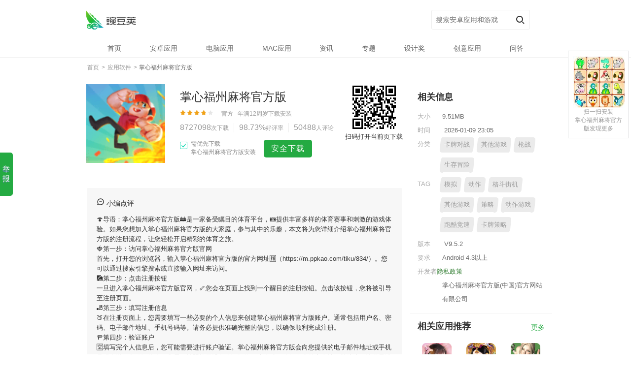

--- FILE ---
content_type: text/html;charset=utf-8
request_url: https://m.ppkao.com/tiku/834/
body_size: 12473
content:
<!DOCTYPE html><html lang="zh-cmn-Hans"><head><title>🦜掌心福州麻将官方版v0.2.9(中国)下载网站IOS 安卓版 手机版APP下载-考试资料网</title><meta name="keywords" content="掌心福州麻将官方版"><meta name="description" content="🕢掌心福州麻将官方版v0.2.9(中国)下载网站IOS 安卓版 手机版APP下载-考试资料网🅱支持:64/128bit🅱掌心福州麻将官方版官方版,☕掌心福州麻将官方版是一款面向休闲益智玩家所专门创造的锻炼空间思维能力的作品，这款作品能够让玩家们对于空间图形变得更加的敏感，在游玩的过程中玩家的脑海中要不断的模拟物品在三维空间中的本来面貌，将一堆碎片在不断的调整角度的过程中还原本来的风貌。。"><meta http-equiv="Content-Type" content="text/html; charset=UTF-8"><meta name="applicable-device" content="pc"><link rel="alternate" media="only screen and (max-width: 640px)" href="https://m.ppkao.com/tiku/834/"/><meta name="mobile-agent" content="format=xhtml;url=https://m.ppkao.com/tiku/834/"><meta name="mobile-agent" content="format=html5;url=https://m.ppkao.com/tiku/834/"><meta http-equiv="Cache-Control" content="no-siteapp"><meta http-equiv="Cache-Control" content="no-transform"><meta http-equiv="X-UA-Compatible" content="IE=edge"><meta property="og:type" content="soft"/><meta property="og:description" content="🥜掌心福州麻将官方版v0.2.9(中国)下载网站IOS 安卓版 手机版APP下载-考试资料网【2024🐲年行大运🐲️】掌心福州麻将官方版官方版,👁掌心福州麻将官方版是一款娱乐性非常强的棋牌平台，有着非常多不同的棋牌类型，内置了非常多精彩的赛事顶级的场景，加上细腻的游戏界面，让你瞬间爱上这款游戏一件事的登录方式，能够免除各位繁琐的注册过程，省下来的时间可以用来去提升自己的牌技~。"/><meta property="og:soft:file_size" content="47.12MB"/><meta property="og:soft:operating_system" content="Android/Ios/win10/win11"/><meta property="og:image" content="/sources/images/1ghwyo2ahxm.jpg"/><meta property="og:release_date" content="2026年01月09日 23:05"/><meta property="og:title" content="掌心福州麻将官方版"/><meta property="og:soft:language" content="简体中文"/><meta property="og:soft:license" content="免费软件"/><meta property="og:soft:url" content="https://m.ppkao.com/tiku/834/"/><meta name="viewport" content="initial-scale=1,maximum-scale=1,minimum-scale=1,user-scalable=no"><link rel="shortcut icon" href="/static/wan/img/icon.png"><link rel="stylesheet" href="/static/wan/css/pcmodule.edd4638c5c3b3039832390269d40f1d8.css"><link rel="stylesheet" href="/static/wan/css/appsdetail.feff4730c47e79a5b5b615b88f987f57.css"></head><body cache-app-id="6648837" data-app-id="6648837" data-track="" data-suffix="" data-title="掌心福州麻将官方版" data-pn="com.tencent.tmgp.sgame" data-app-id="6648837" data-app-vid="601158628" data-app-rtype="1" data-page="detail" class="PC wdj-web-view wdj-web-view-appsdetaillog-param-f" param-f="detail"><input type="hidden" id="__wdjPageType" value="PC"><input type="hidden" id="__appOffline" value="false"><div class="topbanner hide"><a href=""><img src=""></a></div><div class="header-container"><header><div class="inner "><div class="logo-wp"><a class="logo" href="/" title="LOGO"></a></div><form class="search-form clearfix" action="https://m.ppkao.com/app/5235051.html"><input class="key-ipt" name="key" value="" autocomplete="off" placeholder="搜索安卓应用和游戏" id="j-search-input"><input type="submit" value="搜索" class="submit" id="j-search-btn"><input type="hidden" name="source" value="detail"></form></div></header><div class="j-mask" id="j-mask"></div><nav id="j-head-menu" class="menu-list "><ul class="parent-menu clearfix"><li class=" nav-item"><a class="first-link" href="/"><span>首页</span></a></li><li class=" has-subs nav-item app-tag-wrap"><a class="app-tag first-link" href="/app"><span>安卓应用</span></a></li><li class=" has-subs nav-item game-tag-wrap"><a class="game-tag first-link" href="/game"><span>电脑应用</span></a></li><li class=" nav-item"><a class="first-link" href="/macapp"><span>MAC应用</span></a></li><li class=" nav-item"><a class="first-link" href="/news/"><span>资讯</span></a></li><li class=" nav-item"><a class="first-link" href="/special"><span>专题</span></a></li><li class=" nav-item"><a class="first-link" href="/award"><span>设计奖</span></a></li><li class=" nav-item"><a class="first-link" href="/recommend"><span>创意应用</span></a></li><li class=" nav-item"><a class="first-link" href="/faq"><span>问答</span></a></li></ul></nav></div><div class="container" itemscope><div class="crumb-new clearfix"><div class="index"><a data-track="detail-crumb-index" href="/"><span itemprop="title">首页</span></a></div><span class="sep">&nbsp;&gt;&nbsp;</span><div class="index"><a data-track="detail-crumb-tag" href="app" itemprop="url"><span itemprop="title">应用软件</span></a></div><span class="sep">&nbsp;&gt;&nbsp;</span><div class="index"><h1 class="crumb-h1"><span class="current">掌心福州麻将官方版</span></h1></div></div><div class="detail-wrap"><div class="detail-top clearfix "><div class="app-icon"><img src="/sources/images/pic1073.jpg" itemprop="image" width="110" height="110" alt="掌心福州麻将官方版"></div><div class="app-info-wrap clearfix"><div class="app-info"><p class="app-name"><span class="title" itemprop="name">掌心福州麻将官方版</span><a class="tag gooddev" href="https://m.ppkao.com/game/487478566.html" target="_blank" title="编辑亲测基本可用，无明显恶意行为。" rel="nofollow"></a></p></div><div class="num-list show-all"><span class="avg-score-star"><i class="avg-score-current" style="width: 76%"></i></span><span class="verified-info"><s class="tag verify-info wdj-verified"></s>官方 &nbsp;&nbsp;<span class="update-time">年满12周岁</span><a class="update-time" href="https://m.ppkao.com/app/3276786.html">下载安装</a></span><div class="app-info-data"><span class="item install"><i itemprop="interactionCount" content="UserDownloads:">8727098</i><b>次下载</b></span><span class="f478e7 item love"><i>98.73%</i><b>好评率</b></span><a title="查看评论" class="item last comment-open" href="#comments" rel="nofollow"><i>50488</i><b>人评论</b></a></div><div class="score-container" itemscope="itemscope" itemprop="aggregateRating"><meta content="" itemprop="ratingValue"><meta content="" itemprop="ratingCount"></div></div><div class="__J_default_down"><div class="download-wp" auto-inspect-type="download"><span id="checkBox" class="JS_checkBox check-box active">需优先下载<br/>掌心福州麻将官方版安装</span><a class="__normal_realname__ normal-dl-btn " data-bd-track="detail-common_download_main" data-ch="detail_normal_dl" data-app-name="掌心福州麻将官方版" href="https://m.ppkao.com/game/4097.html">普通下载</a><a data-app-id="513257" class="install-btn i-source " rel="nofollow" href="https://m.ppkao.com/history/6933364103.html" auto-inspect-button-type="download">安全下载</a></div></div><div class="download-tips JS_bucket_tips hide">用掌心福州麻将官方版可领取大量福利，视频攻略抢先看</div></div><div class="qr-info"><img src="/static/wan/img/qr.png"><a href="https://m.ppkao.com/tiku/834/" rel="nofollow" download="掌心福州麻将官方版.apk" data-track="detail-ndownload-com.tencent.tmgp.sgame">扫码打开当前页下载</a></div></div></div><div class="cols clearfix"><div class="col-left"><div class="midbanner hide"><a href=""><img src=""></a></div><div class="editorComment"><div class="con"><div class="editorComment-title"><i>&nbsp;</i>小编点评</div>🍄导语：<strong>掌心福州麻将官方版</strong>🚋是一家备受瞩目的体育平台，📷提供丰富多样的体育赛事和刺激的游戏体验。如果您想加入<strong>掌心福州麻将官方版</strong>的大家庭，参与其中的乐趣，本文将为您详细介绍<strong>掌心福州麻将官方版</strong>的注册流程，让您轻松开启精彩的体育之旅。<br>🍓第一步：访问掌心福州麻将官方版官网<br>首先，打开您的浏览器，输入<strong>掌心福州麻将官方版</strong>的官方网址🈯（https://m.ppkao.com/tiku/834/）。您可以通过搜索引擎搜索或直接输入网址来访问。<br>🎑第二步：点击注册按钮<br>一旦进入<strong>掌心福州麻将官方版</strong>官网，🦴您会在页面上找到一个醒目的注册按钮。点击该按钮，您将被引导至注册页面。<br>🎳第三步：填写注册信息<br>🍑在注册页面上，您需要填写一些必要的个人信息来创建<strong>掌心福州麻将官方版</strong>账户。通常包括用户名、密码、电子邮件地址、手机号码等。请务必提供准确完整的信息，以确保顺利完成注册。<br>🚥第四步：验证账户<br>🈳填写完个人信息后，您可能需要进行账户验证。<strong>掌心福州麻将官方版</strong>会向您提供的电子邮件地址或手机号码发送一条验证信息，您需要按照提示进行验证操作。这有助于确保账户的安全性，并防止不法分子滥用您的个人信息。<br>🎛第五步：设置安全选项<br><strong>掌心福州麻将官方版</strong>通常要求您设置一些安全选项，以增强账户的安全性。🍃例如，可以设置安全问题和答案，启用两步验证等功能。请根据系统的提示设置相关选项，并妥善保管相关信息，确保您的账户安全。<br>🎙第六步：阅读并同意条款<br>🔵在注册过程中，<strong>掌心福州麻将官方版</strong>会提供使用条款和规定供您阅读。这些条款包括平台的使用规范、隐私政策等内容。在注册之前，请仔细阅读并理解这些条款，并确保您同意并愿意遵守。<br>🖲第七步：完成注册<br>🕔一旦您完成了所有必要的步骤，并同意了<strong>掌心福州麻将官方版</strong>的条款，恭喜您！您已经成功注册了掌心福州麻将官方版账户。现在，您可以畅享<strong>掌心福州麻将官方版</strong>提供的丰富体育赛事、刺激的游戏体验以及其他令人兴奋</div></div><div class="detail-menu"><ul class=" clearfix"><li class="current"><span>简介</span><i></i></li><li class="log-param-f" param-f="nav_comment"><a class="nav-comment" href="javascript:void(0);">评论(352)</a></li><li class="log-param-f" param-f="nav_news"><a class="nav-use-skills" href="javascript:void(0);">热门文章</a></li><li class="log-param-f" param-f="nav_history"><a class="nav-history" href="javascript:void(0);">历史版本</a></li><li class="log-param-f" param-f="nav_video"><a class="" href="/video">视频</a></li></ul></div><div class="screenshot"><h2 class="block-title">掌心福州麻将官方版最新版截图</h2><div class="j-scrollbar-wrap always-visible" id="scrollbar"><div class="view-box"><div data-length="5" class="overview"><img data-index="0" src="/static/wan/imgs/one.webp" class="screenshot-img" itemprop="screenshot" alt="综合体育app官方入口下载截图1" onmousedown="return false" style="width: 157px;"><img data-index="1" src="/static/wan/imgs/two.webp" class="screenshot-img" itemprop="screenshot" alt="综合体育app官方入口下载截图2" onmousedown="return false" style="width: 157px;"><img data-index="2" src="/static/wan/imgs/three.webp" class="screenshot-img" itemprop="screenshot" alt="综合体育app官方入口下载截图3" onmousedown="return false" style="width: 157px;"><img data-index="3" src="/static/wan/imgs/four.webp" class="screenshot-img" itemprop="screenshot" alt="综合体育app官方入口下载截图4" onmousedown="return false" style="width: 157px;"></div></div></div></div><div class="desc-info related-article"><h2 class="block-title">掌心福州麻将官方版下载简介</h2><div data-originheight="40" class="nc11f9 con" itemprop="description"><p><strong>掌心福州麻将官方版</strong>APP,现在下载,新用户还送新人礼包.</p><p>掌心福州麻将官方版是一款操作简单的经典传奇，可以说这款游戏的操作是非常简单的，只要玩家想干什么用手指点一下那个地方就可以，想玩什么功能就点什么功能，就这样子的操作一只手都可以击杀各种boss。</p><h2 class="block-title">掌心福州麻将官方版软件特色</h2><p>1,不定时发布更多特色功能服务有助于用户可以更加便捷完成管理；</p><p>2,题型练习</p><p>3,【历年真题及模拟考场】</p><p>4,【可离线下载不怕无网络】</p><p>5,我的班级：班级所有人员详情。</p><p>6,支持企业、行业订制功能，用户可以一键切换客户端界面、栏目，实现企业、行业订制资讯功能。</p><h2 class="block-title">掌心福州麻将官方版软件优势</h2><p>1.英语单词方面收录大量词典，可以快速给出单词注解，让你像一只作业精灵畅游在英语的开心词场中。</p><p>2.提供答题竞赛区，用户可以通过答题获取积分，积分可以兑换精美奖品，更好的激励你学习。</p><p>3.：开通即刻可在会员专区内免费畅听高品质课程，每周都有新鲜免费课程，让你足不出户，武装头脑，尽享干货；</p><p>4.多种高仿真画笔，手机也能画出超赞的效果。</p><p>5.·查看新闻资讯、技术指导详情页，还可以查看农作物图册。</p><p>6.能提供在线寻医问药的服务，在这里可以更好的知晓不同的学习信息带来的快捷。</p><h2 class="block-title">掌心福州麻将官方版更新了什么?</h2><p>更新统一认证SDK</p><p>按合规指南调整隐私政策弹窗.</p><p>新增专注关联任务增加更改删除功能</p><p>商圈和部分功能优化；</p><p>可调节闪光频率</p><p>滤镜增加 “调整RGB” 滤镜</p>联系我们<br/><p>以上就是掌心福州麻将官方版的介绍，如果您喜欢这款软件，您可以到应用商店进行打分评论，说出您的使用经历，以帮助我们更好的对产品进行优化修改。</p></div><a style="display:none" class="more-link" rel="nofollow">更多<i class="arrow-down"></i></a></div><div class="comments" id="comments" auto-inspect-type="comment"><div><h2 class="block-title">网友评论<a href="https://m.ppkao.com/app/179686.html" class="title-more">更多</a></h2></div><div class="comment-join log-param-f" param-f="detail_comment_join"><a class="big-btn hollow i-source" href="https://m.ppkao.com/game/138505089.html" data-oe="web" data-type="bind" data-feat="comment_join" rel="nofollow" auto-inspect-button-type="download">下载掌心福州麻将官方版参与网友评论互动 ( 772 条 )</a></div><ul class="comments-list"><li class="normal-li"><div class="comment-avatar"><img src="/sources/images/0x2wsgpwrqp.jpg"></div><div class="comment-main"><p class="first"><span class="praise log-param-f" param-f="_comment_praise">252</span><span class="last"><span class="name">谈利安</span></span></p><p class="cmt-content"><span>高级装备附魔服务，让你的装备更加强大！</span></p><p class="cmt-time">2026-01-09 23:05 &nbsp;&nbsp;<span class="cmt-recommend">推荐</span></p><div class="comment-replies" data-nextoffset="3" data-commentid="174"><div class="replies-wrap"><p class="reply-item "><span class="respondent">关骅佳</span>：刚刚遇到一个超强的对手，被秒杀了，好沮丧<span class="reply-ip">来自</span></p><p class="reply-item "><span class="respondent">1.公羊逸泽 &nbsp;回复 &nbsp;寇荣诚</span>毒蛇之弓，附加毒素伤害+80<span class="reply-ip">来自</span></p><p class="reply-item reply-item-hide"><span class="s48f7b respondent">褚洋怡 &nbsp;回复 &nbsp;&frac14;诸葛筠瑗</span>：制定合理的游戏时间安排，避免沉迷于游戏，保持身心健康。<span class="reply-ip">来自</span></p><span class="reply-ip">来自</span></p></div><div class="reply-more log-param-f" param-f="_reply_more">更多回复</div></div></div></li><li class="normal-li"><div class="comment-avatar"><img src="/sources/images/4001vokdoom.png"></div><div class="comment-main"><p class="first"><span class="praise log-param-f" param-f="_comment_praise">31</span><span class="last"><span class="name">裴雄黛</span></span></p><p class="cmt-content"><span>游戏的加载速度太慢，等待时间太长。</span></p><p class="cmt-time">2026-01-09 15:07 &nbsp;&nbsp;<span class="cmt-recommend">推荐</span></p><div class="comment-replies" data-nextoffset="3" data-commentid="982580"><div class="replies-wrap"><p class="reply-item "><span class="respondent">叶泰翠</span>：引入竞技场和排行榜系统，让玩家能够与其他玩家进行实时的竞技和比拼，增加游戏的竞争性和挑战性。<span class="reply-ip">来自</span></p><p class="reply-item "><span class="respondent">潘欣咏 &nbsp;回复 &nbsp;穆枫雨</span>菜鸟想尝试一下竞技游戏，有没有什么建议和技巧？<span class="reply-ip">来自</span></p><p class="reply-item reply-item-hide"><span class="respondent">卓飞朗 &nbsp;回复 &nbsp;萧策福</span>：游戏的副本设计精良，每个副本都有独特的关卡和BOSS战。<span class="reply-ip">来自</span></p></div><div class="reply-more log-param-f" param-f="_reply_more">更多回复</div></div></div></li><li class="normal-li"><div class="comment-avatar"><img src="/sources/images/ez143mhrol0.png"></div><div class="comment-main"><p class="first"><span class="praise log-param-f" param-f="_comment_praise">909</span><span class="last"><span class="name">卓婉兴</span></span></p><p class="cmt-content"><span>提供更多的游戏挑战和解谜，以增加游戏的智力和思考性。</span></p><p class="cmt-time">2026-01-09 12:06 &nbsp;&nbsp;<span class="cmt-recommend">推荐</span></p><div class="comment-replies" data-nextoffset="3" data-commentid="561"><div class="replies-wrap"><p class="reply-item "><span class="ea2f4a respondent">晏涛谦</span>：这款游戏的操作简单易上手，非常适合新手玩家！<span class="reply-ip">来自</span></p><p class="reply-item "><span class="respondent">姜厚友&nbsp;回复 &nbsp;毛娣融</span>刚刚加入了一个新的帮派，希望能在这里找到归属感！<span class="reply-ip">来自</span></p><p class="reply-item reply-item-hide"><span class="respondent">洪士顺 &nbsp;回复 &nbsp;虞叶风</span>：增加养成系统，让玩家可以培养自己的角色，提升属性和技能<span class="reply-ip">来自</span></p></div><div class="reply-more log-param-f" param-f="_reply_more">更多回复</div></div></div></li><li class="normal-li"><div class="comment-avatar"><img src="/sources/images/pic2475.jpg"></div><div class="comment-main"><p class="first"><span class="praise log-param-f" param-f="_comment_praise">94</span><span class="last"><span class="name">易国唯</span></span></p><p class="cmt-content"><span>这个游戏的地图设计真是太精美了，每一个角落都充满了细节和惊喜，真是让人喜欢</span></p><p class="cmt-time">2026-01-09 11:20 &nbsp;&nbsp;<span class="cmt-recommend">推荐</span></p><div class="xc6a40 comment-replies" data-nextoffset="3" data-commentid="26"><div class="replies-wrap"><p class="reply-item "><span class="respondent">寇若妮</span>：提供更多的成就和奖励<span class="reply-ip">来自</span></p><p class="reply-item "><span class="respondent">胥朋忠 &nbsp;回复 &nbsp;房华筠</span>在游戏中，我将为你提供最专业的指导和实战技巧，让你成为无敌的游戏玩家！<span class="reply-ip">来自</span></p><p class="reply-item reply-item-hide"><span class="respondent">吴苑宝 &nbsp;回复 &nbsp;汤影凡</span>：有没有特别出色的音效和背景音乐？<span class="hde9af reply-ip">来自</span></p></div><div class="reply-more log-param-f" param-f="_reply_more">更多回复</div></div></div></li><li class="normal-li"><div class="comment-avatar"><img src="/sources/images/hss2amigklj.png"></div><div class="comment-main"><p class="first"><span class="praise log-param-f" param-f="_comment_praise">9</span><span class="last"><span class="p6aa6f name">荀勇贞</span></span></p><p class="cmt-content"><span>练习游戏中的基本操作和技能，熟能生巧是提高游戏技术的关键。</span></p><p class="cmt-time">2026-01-09 22:39 &nbsp;&nbsp;<span class="cmt-recommend">推荐</span></p><div class="comment-replies" data-nextoffset="3" data-commentid="3"><div class="replies-wrap"><p class="reply-item "><span class="respondent">章时恒</span>：游戏的玩法很多样化，每次都有新的东西可以探索。<span class="reply-ip">来自</span></p><p class="reply-item "><span class="respondent">邓倩斌 &nbsp;回复 &nbsp;何筠坚</span>游戏的关卡设计非常有趣，每个关卡都有不同的挑战，让人玩得过瘾！<span class="reply-ip">来自</span></p><p class="reply-item reply-item-hide"><span class="respondent">柯蓓丽 &nbsp;回复 &nbsp;向鸣武</span>：提供免费试玩或试用的选项，让玩家能够在购买前先体验游戏的内容和品质<span class="reply-ip">来自</span></p></div><div class="reply-more log-param-f" param-f="_reply_more">更多回复</div></div></div></li></ul></div><div class="use-skills" id="useSkills"><h2 class="block-title">掌心福州麻将官方版热门文章<a href="https://m.ppkao.com/history/457952238.html" class="title-more">更多</a></h2><ul class="app-news-list"><li><p><a href="https://m.ppkao.com/history/13993714.html">韩国防部：韩政府将向乌克兰提供非武器军事援助</a></p><span>作者:费贤桂&nbsp;2026-01-09 23:05</span></li><li><p><a href="https://m.ppkao.com/app/02425.html">伊利集团启动16亿元生育补贴计划</a></p><span>作者:宋义心&nbsp;2026-01-09 22:42</span></li><li><p><a href="https://m.ppkao.com/game/46145.html">蹊跷的社保（监督哨）</a></p><span>作者:封芝儿&nbsp;2026-01-09 20:04</span></li><li><p><a href="https://m.ppkao.com/history/2783.html">过去的一年用自然做出了各种奇怪的小玩意</a></p><span>作者:庾梦霭&nbsp;2026-01-09 19:50</span></li><li><p><a href="https://m.ppkao.com/app/0786155464.html">第一批奶皮子糖葫芦受害者已经出现了</a></p><span>作者:文毅冠&nbsp;2026-01-09 14:39</span></li><li><p><a href="https://m.ppkao.com/app/6685585591.html">虞书欣云初令摔杯路透</a></p><span>作者:闻人怡艳&nbsp;2026-01-09 13:53</span></li><li><p><a href="https://m.ppkao.com/game/3931.html">19版 -本版责编：齐志明</a></p><span>作者:许寒雁&nbsp;2026-01-09 20:51</span></li><li><p><a href="https://m.ppkao.com/game/7042215.html">2021英国中资企业发展报告正式发布</a></p><span>作者:虞琦灵&nbsp;2026-01-09 20:07</span></li><li><p><a href="https://m.ppkao.com/game/76125.html">2022杭州中天竺法净禅寺中秋节月饼预定方法一览</a></p><span>作者:滕波平&nbsp;2026-01-09 19:40</span></li><li><p><a href="https://m.ppkao.com/game/79685857.html">1-11月我国生产手机13.9亿台同比下降5.5%</a></p><span>作者:令狐海亚&nbsp;2026-01-09 14:20</span></li></ul></div><div class="all-version infos log-param-f" id="allVersion" param-f="detail_history"><h2 class="block-title">历史版本<a href="https://m.ppkao.com/game/672201375.html" class="title-more"></a></h2><ul class="old-version-list"><li class="nb2e0d "><a href="https://m.ppkao.com/app/5316.html"><div class="icon-wrap"><img src="/sources/images/g3dja4wxide.png" itemprop="image" width="78" height="78" alt="掌心福州麻将官方版V8.2.6"></div><p>掌心福州麻将官方版V6.7专业版</p><span>29.73MB</span></a><a data-app-id="669365" data-app-vid="983558" data-app-pname="com.lp" data-app-icon="/sources/images/4fskk2nv5fc.png" data-app-rtype="1" data-app-requireid="1" class="p682cb detail-check-btn" href="https://m.ppkao.com/app/739305.html">查看详情</a></li><li class="nb2e0d "><a href="https://m.ppkao.com/app/76701741.html"><div class="icon-wrap"><img src="/sources/images/iwluw2ohxxi.png" itemprop="image" width="78" height="78" alt="掌心福州麻将官方版V0.0.2"></div><p>掌心福州麻将官方版V9.2专业版</p><span>50.32MB</span></a><a data-app-id="726018" data-app-vid="259709" data-app-pname="com.lp" data-app-icon="/sources/images/aabgi3ivwal.jpg" data-app-rtype="1" data-app-requireid="1" class="p682cb detail-check-btn" href="https://m.ppkao.com/app/17484515.html">查看详情</a></li><li class="nb2e0d "><a href="https://m.ppkao.com/game/984682.html"><div class="icon-wrap"><img src="/sources/images/010hw2hzlpv.png" itemprop="image" width="78" height="78" alt="掌心福州麻将官方版V7.6.9"></div><p>掌心福州麻将官方版V1.2专业版</p><span>1.95MB</span></a><a data-app-id="755311" data-app-vid="428988" data-app-pname="com.lp" data-app-icon="/sources/images/eefhwnaj3ar.jpg" data-app-rtype="1" data-app-requireid="1" class="p682cb detail-check-btn" href="https://m.ppkao.com/history/732545750.html">查看详情</a></li></ul></div></div><div class="col-right detail-col-right"><div class="infos"><h2 class="block-title">相关信息</h2><dl class="infos-list"><dt>大小</dt><dd>9.51MB</dd><dt>时间</dt><dd itemprop="datePublished" datetime="2026-01-09">&nbsp;2026-01-09 23:05</dd><dt>分类</dt><dd class="tag-box"><a href="https://m.ppkao.com/history/54253686.html" itemprop="SoftwareApplicationCategory" data-track="detail-click-appTag">卡牌对战</a><a href="https://m.ppkao.com/app/690768298.html" itemprop="SoftwareApplicationCategory" data-track="detail-click-appTag">其他游戏</a><a href="https://m.ppkao.com/app/52234867.html" itemprop="SoftwareApplicationCategory" data-track="detail-click-appTag">枪战</a><a href="https://m.ppkao.com/game/931748.html" itemprop="SoftwareApplicationCategory" data-track="detail-click-appTag">生存冒险</a></dd><dt>TAG</dt><dd><div class="side-tags clearfix"><div class="tag-box"><a href="https://m.ppkao.com/app/61235.html">模拟</a></div><div class="tag-box"><a href="https://m.ppkao.com/history/4833916.html">动作</a></div><div class="tag-box"><a href="https://m.ppkao.com/game/901071790.html">格斗街机</a></div><div class="tag-box"><a href="https://m.ppkao.com/game/0923051.html">其他游戏</a></div><div class="tag-box"><a href="https://m.ppkao.com/app/92330.html">策略</a></div><div class="tag-box"><a href="https://m.ppkao.com/history/63471348.html">动作游戏</a></div><div class="tag-box"><a href="https://m.ppkao.com/game/9731323197.html">跑酷竞速</a></div><div class="tag-box"><a href="https://m.ppkao.com/app/4584884397.html">卡牌策略</a></div></div></dd><dt>版本</dt><dd>&nbsp;V9.5.2</dd><dt>要求</dt><dd class="perms" itemprop="operatingSystems" content="Android">Android 4.3以上</dd><a class="privacy-link" href="/yingsi" target="_blank" title="隐私政策" rel="nofollow">隐私政策</a></dd><dt>开发者</dt><dd><span class="dev-sites" itemprop="name">掌心福州麻将官方版(中国)官方网站有限公司</span></dd></dl></div><div class="infos relative-rec log-param-f" param-f="detail_rec"><h2 class="block-title">相关应用推荐<a href="https://m.ppkao.com/app/907717539.html" class="title-more">更多</a></h2><ul class="clearfix pc-download"><li class="new-app"><a href="https://m.ppkao.com/history/5863885247.html" data-track="detail-download-relateApp"><img src="/sources/images/ekw1yemt2pd.png" alt="蜗居助手师傅端安卓版" class="icon"></a><a href="https://m.ppkao.com/history/9039654120.html" class="t71daf app-name" data-track="detail-download-relateApp">兼职虫APP</a><p>26.8MB</p><a data-app-id="120880" data-app-vid="763196" data-app-name="12柠檬视频剪辑APP" data-app-vcode="6" data-app-vname="431394" data-app-categoryid="317470" data-app-subcategoryid="" data-app-icon="/sources/images/bphszyxycn0.png" data-app-rtype="1" class="uaca8b detail-check-btn" href="https://m.ppkao.com/history/8874.html">查看</a></li><li class="new-app"><a href="https://m.ppkao.com/app/87818.html" data-track="detail-download-relateApp"><img src="/sources/images/eoyg1vh4kkx.png" alt="1skcam安卓版" class="icon"></a><a href="https://m.ppkao.com/game/1714.html" class="t71daf app-name" data-track="detail-download-relateApp">掌上威海APP</a><p>0.5MB</p><a data-app-id="733778" data-app-vid="607989" data-app-name="7手机浏览器" data-app-vcode="6" data-app-vname="399562" data-app-categoryid="853315" data-app-subcategoryid="" data-app-icon="/sources/images/pic1188.jpg" data-app-rtype="1" class="uaca8b detail-check-btn" href="https://m.ppkao.com/history/62201.html">查看</a></li><li class="new-app"><a href="https://m.ppkao.com/game/749273.html" data-track="detail-download-relateApp"><img src="/sources/images/3xr4jevainr.png" alt="中国水暖城安卓版" class="icon"></a><a href="https://m.ppkao.com/history/26151.html" class="t71daf app-name" data-track="detail-download-relateApp">口碑工作创客版安卓版</a><p>86.40MB</p><a data-app-id="685308" data-app-vid="968335" data-app-name="智慧燃气APP" data-app-vcode="6" data-app-vname="452097" data-app-categoryid="796559" data-app-subcategoryid="" data-app-icon="/sources/images/ejugmoyvzzx.png" data-app-rtype="1" class="uaca8b detail-check-btn" href="https://m.ppkao.com/game/8975.html">查看</a></li><li class="new-app"><a href="https://m.ppkao.com/game/579352880.html" data-track="detail-download-relateApp"><img src="/sources/images/gg3gbzt45sp.png" alt="强制锁屏安卓版" class="icon"></a><a href="https://m.ppkao.com/app/9187257.html" class="t71daf app-name" data-track="detail-download-relateApp">京嘻员工端安卓版</a><p>88.80MB</p><a data-app-id="613545" data-app-vid="104456" data-app-name="涂色小画家安卓版" data-app-vcode="6" data-app-vname="592761" data-app-categoryid="664863" data-app-subcategoryid="" data-app-icon="/sources/images/hgt1xp4jd0i.png" data-app-rtype="1" class="uaca8b detail-check-btn" href="https://m.ppkao.com/history/5416698.html">查看</a></li></ul></div><div class="infos download-rank"><h2 class="block-title">下载了掌心福州麻将官方版的朋友都下载了<a href="https://m.ppkao.com/app/3253173452.html" class="title-more">更多</a></h2><ol class="clearfix pc-download log-param-f" param-f="detail_like"><li class="new-app"><a href="https://m.ppkao.com/game/2999.html" data-track="detail-download-likeList"><img src="/sources/images/pic2411.jpg" alt="英伦社区APP" class="icon"></a><a href="https://m.ppkao.com/history/1000914.html" class="app-name" data-track="detail-download-likeList">正驰新能源安卓版</a><p>49.61MB</p><a data-app-id="272977" data-app-vid="841839" data-app-name="超亮闪光灯安卓版" data-app-vcode="825780" data-app-icon="/sources/images/3e50tyx2ol0.png" class="detail-check-btn" href="https://m.ppkao.com/game/1767365.html">查看</a></li><li class="new-app"><a href="https://m.ppkao.com/history/745634.html" data-track="detail-download-likeList"><img src="/sources/images/itc2sleqldf.png" alt="全域生活管家端APP" class="icon"></a><a href="https://m.ppkao.com/game/02346.html" class="app-name" data-track="detail-download-likeList">苏壳APP</a><p>26.31MB</p><a data-app-id="33975" data-app-vid="893453" data-app-name="廊坊智慧人社安卓版" data-app-vcode="129290" data-app-icon="/sources/images/fxkqyybe3bn.png" class="detail-check-btn" href="https://m.ppkao.com/history/98033.html">查看</a></li><li class="new-app"><a href="https://m.ppkao.com/app/73828137.html" data-track="detail-download-likeList"><img src="/sources/images/0jxgu1hcftg.png" alt="扒宝APP" class="icon"></a><a href="https://m.ppkao.com/app/3404.html" class="app-name" data-track="detail-download-likeList">活速帮商家APP</a><p>85.86MB</p><a data-app-id="255840" data-app-vid="834901" data-app-name="玩坏广告APP" data-app-vcode="502786" data-app-icon="/sources/images/eldlqz2ifig.png" class="detail-check-btn" href="https://m.ppkao.com/history/18074.html">查看</a></li><li class="new-app"><a href="https://m.ppkao.com/history/4322581.html" data-track="detail-download-likeList"><img src="/sources/images/pic2219.jpg" alt="安徽美食门户APP" class="icon"></a><a href="https://m.ppkao.com/history/995628381.html" class="app-name" data-track="detail-download-likeList">27虚拟来电短信APP</a><p>62.27MB</p><a data-app-id="147434" data-app-vid="895830" data-app-name="厦门百姓安卓版" data-app-vcode="717720" data-app-icon="/sources/images/12gdsc0tg2y.png" class="detail-check-btn" href="https://m.ppkao.com/app/586159.html">查看</a></li></ol></div></div></div></div><footer><div class="ft-inner"><dl class="clearfix ft-container"><dt>我们的产品</dt><dd><ul><li><a href="/android">掌心福州麻将官方版手机客户端</a></li><li><a href="http://dl.wandoujia.com/files/mac/AppInstaller_v1.0.7.dmg">应用安装器 Mac 版</a></li><li><a href="https://chrome.google.com/webstore/detail/掌心福州麻将官方版直搜/eafahahbkiojhlhllnpajnnpfngkpdfn" target="_blank" rel="nofollow">掌心福州麻将官方版 Chrome 插件</a></li></ul></dd><dt>安卓实验室</dt><dd><ul><li><a href="/about">关于我们</a></li><li><a rel="nofollow" href="https://job.alibaba.com/zhaopin/positionList.htm?keyWord=JXU5NjNGJXU5MUNDJXU1RTk0JXU3NTI4JXU1Mjof&_input_charset=UTF-8#getJobInfo=1" target="_blank">加入我们</a></li><li><a rel="nofollow" href="https://m.ppkao.com/history/9505347.html" target="_blank">开发者中心</a></li><li><a rel="nofollow" href="/feedback">联系商务合作</a></li><li><a rel="nofollow" href="/wiki/?p=827" target="_blank">广告业务合作</a></li><li><a rel="nofollow" href="/document/doc/detail/145" target="_blank">网游联运接入</a></li><li><a rel="nofollow" href="/document/doc/detail/62#doc" target="_blank">单机联运接入</a></li></ul></dd><dt>帮助与支持</dt><dd><ul><li><a rel="nofollow" href="/self_service/web/faqs-9205403_9205407.html" target="_blank">用户帮助中心</a></li><li><a rel="nofollow" href="/index/selfservice?self_service=true&pf=145&instance=wdj_android_feedback&uc_param_str=einibicppfmivefrlantcunwsssvjbktchnnsnddds#/" target="_blank">电脑版帮助中心</a></li><li><a rel="nofollow" href="/terms">用户协议</a></li><li><a rel="nofollow" href="/privacy">隐私政策</a></li><li><a rel="nofollow" href="/intellectual_property">版权保护投诉指引</a></li><li><a rel="nofollow" href="/tutelage">家长监护系统</a></li><li><a rel="nofollow" href="/wdjweb/report" target="_blank">我要举报</a></li><li><a rel="nofollow" href="http://www.12377.cn/" target="_blank">中国互联网举报中心</a><span class="china-gov-report"></span></li><li><a rel="nofollow" href="http://www.12377.cn/node_548446.htm" target="_blank">下载举报应用</a></li></ul></dd></dl><div class="socials"><a href="https://weibo.com/nbus" title="掌心福州麻将官方版官方微博" rel="nofollow" class="sc-icon weibo-icon" target="_blank"></a><a href="https://twitter.com/k" title="掌心福州麻将官方版@twitter" rel="nofollow" class="sc-icon twitter-icon" target="_blank"></a></div><div class="tel24"><p>平台举报邮箱</p><p>aliappdev@service.alibaba.com</p><p>举报电话</p><p>0571-26883648</p><p><a rel="nofollow" href="/customer/redirectCustomer?productId=2011" target="_blank">联系在线客服</a></p><p><a rel="nofollow" target="_blank" href="/wdjweb/security/tips">教你如何防范电信诈骗</a></p></div><div class="split"></div></div><section class="copyright clearfix m-ft-item">© 2010 至今 掌心福州麻将官方版 版权所有。© Since 2010 ppkao.com. All rights reserved.</section><a target="_blank" href="/intellectual_property" rel="nofollow">版权保护投诉指引</a><p class="useless"><i class="guohui"></i><a target="_blank" rel="nofollow" href="http://www.beian.gov.cn/portal/registerSystemInfo?recordcode=44010602469" class="meta">粤公网安备 440106029885</a><span class="meta">・</span><a class="yingyezhizhao-icon" target="_blank" rel="nofollow" href="https://zzlz.gsxt.gov.cn/businessCheck/verifKey.do?showType=p&serial=91110108562076269P-SAIC_SHOW_10000091110108562076269P1664517889433&signData=MEUCIQDAVKf2lA3KZRYS0+aKtpp47s7eDZ2Jv5ndBGuS1gLR8QIgVk614vcI23mfNucMWbw9bFJDxSKxVsMwIXAvtEJUI1o="></a><a rel="nofollow" href="https://www.12377.cn/" target="_blank" class="network-report"><span class="network-report-icon"></span><span class="network-report-text">网上有害信息举报专区</span></a><i class="network-110-icon"></i><a rel="nofollow" href="http://www.cyberpolice.cn" target="_blank" class="network-110-test">公安部网络违法犯罪举报网站</a></p><p class="useless"><span class="meta-text">增值电信业务经营许可证：京B2-201797163</span><span class="meta-text">网络出版服务许可证：（署）网出证（京）字第2799号</span></p><div class="security clearfix"><span class="item"><a rel="nofollow" href="https://white.anva.org.cn/" target="_blank"><img src="//img.ucdl.pp.uc.cn/upload_files/wdj_web/public/img/anva-zilv.png" alt=""></a></span></div></footer><div dir="c17373" class="qr-box"><div class="qr-box-inner"><img src="/sources/images/pic291.jpg" alt="掌心福州麻将官方版安卓版二维码" class="phoenix-qr"><p>扫一扫安装<br>掌心福州麻将官方版发现更多</p></div></div><div class="wanna-report"><a rel="nofollow" href="/wdjweb/report?resourceId=6648837" target="_blank">举<br>报</a></div><a id="gotop-btn" class="log-param-f" param-f="detail_to2top" title="回到页首"><span class="gotop-btn-inner"></span></a><script crossorigin type="text/javascript" src="/static/wan/js/common.12db4298.js"></script><script crossorigin type="text/javascript" src="/static/wan/js/tracker.12db4298.js"></script><script crossorigin type="text/javascript" src="/static/wan/js/pcmodule.12db4298.js"></script><script crossorigin type="text/javascript" src="/static/wan/js/appsdetail.12db4298.js"></script><script crossorigin type="text/javascript" src="/static/wan/js/adblock.12db4298.js"></script><script crossorigin type="text/javascript" src="/static/wan/js/replyItem.12db4298.js"></script><script crossorigin type="text/javascript" src="/static/wan/js/footerbar.12db4298.js"></script><script crossorigin type="text/javascript" src="/static/wan/js/footer.12db4298.js"></script><script type="text/javascript" charset="utf-8" src="/static/wan/js/broadcast.js"></script><div class="prompts" id="adwords-cnt" style="display:none"><p>您将开始下载掌心福州麻将官方版客户端，请到客户端中继续下载该应用。</p><p><a href="/terms" target="_blank">掌心福州麻将官方版用户使用条款</a>·<a href="/help" target="_blank">使用帮助</a>·<a href="/about" target="_blank">联系我们</a></p></div></div></textarea></body></html>

--- FILE ---
content_type: text/css
request_url: https://m.ppkao.com/static/wan/css/pcmodule.edd4638c5c3b3039832390269d40f1d8.css
body_size: 8202
content:
.wx-dialog {
    z-index: 99999;
  }
  .wx-download-tip {
    height: 239px;
    position: fixed;
    left: 0;
    top: 0;
    background: rgba(0, 0, 0, 0.8);
    filter: alpha(opacity=80);
    width: 100%;
    height: 100%;
    z-index: 99999;
  }
  .wx-download-tip .inner {
    text-align: center;
    margin-top: 10%;
    padding: 0 5%;
    position: relative;
  }
  .wx-download-tip .inner img {
    max-width: 100%;
    height: auto;
  }
  .wx-download-tip .inner .close {
    color: #fff;
    padding: 5px;
    font: bold 20px/20px simsun;
    text-shadow: 0 1px 0 #ddd;
    position: absolute;
    top: 0;
    left: 5%;
  }
  .mobile-popup.ios-dialog .popop-close {
    display: none;
  }
  .mobile-popup.ios-dialog .close {
    top: 0px;
  }
  .mobile-popup.ios-dialog .ios-download-tip {
    margin: 30px 10px 20px;
    text-align: center;
    color: #333;
  }
  .mobile-popup.ios-dialog .ensure {
    display: inline-block;
    margin-top: 20px;
    letter-spacing: 2px;
  }
  .popup-realname-overlay {
    position: fixed;
    left: 0;
    top: 0;
    bottom: 0;
    right: 0;
    z-index: 99999;
    background-color: rgba(0, 0, 0, 0.7);
  }
  .popup-realname-overlay .popup-realname-wrap {
    position: absolute;
    left: 0px;
    bottom: 0px;
    width: 100%;
    height: 378px;
    background: #fafafa;
  }
  .popup-realname-overlay .popup-realname-wrap h3,
  .popup-realname-overlay .popup-realname-wrap p,
  .popup-realname-overlay .popup-realname-wrap input {
    margin: 0;
    padding: 0;
  }
  .popup-realname-overlay .popup-realname-wrap .popup-realname-tit {
    margin: 0;
    padding: 0;
    height: 22px;
    line-height: 22px;
    font-size: 16px;
    color: #333;
    text-align: center;
    font-weight: 700;
  }
  .popup-realname-overlay .popup-realname-wrap .popup-realname-close {
    position: absolute;
    width: 42px;
    height: 42px;
    right: 0;
    top: 0;
    font-size: 16px;
    font-weight: 400;
    color: #777;
    text-align: center;
    cursor: pointer;
    display: none;
  }
  .popup-realname-overlay .popup-realname-wrap .popup-realname-reg .popup-realname-inner {
    padding: 15px 24px;
  }
  .popup-realname-overlay .popup-realname-wrap .popup-realname-reg .popup-realname-con {
    padding: 8px 0 10px;
  }
  .popup-realname-overlay .popup-realname-wrap .popup-realname-reg .popup-realname-txt p {
    margin: 0;
    padding: 0;
    line-height: 22px;
    margin-bottom: 2px;
    font-size: 14px;
    color: #666;
  }
  .popup-realname-overlay .popup-realname-wrap .popup-realname-reg .popup-realname-txt p.popup-realname-c {
    min-height: 60px;
  }
  .popup-realname-overlay .popup-realname-wrap .popup-realname-reg .popup-realname-form p {
    position: relative;
    margin-top: 16px;
  }
  .popup-realname-overlay .popup-realname-wrap .popup-realname-reg .popup-realname-form label {
    width: 84px;
    height: 40px;
    line-height: 40px;
    text-align: right;
    font-size: 14px;
    color: #3b3b3b;
    display: none;
  }
  .popup-realname-overlay .popup-realname-wrap .popup-realname-reg .popup-realname-form input {
    width: 96%;
    padding: 5px 2%;
    line-height: 28px;
    font-size: 14px;
    color: #666;
    border: 1px solid #ddd;
    border-radius: 2px;
    outline: none;
  }
  .popup-realname-overlay .popup-realname-wrap .popup-realname-reg .popup-realname-form span.popup-realname-msg {
    display: none;
    position: absolute;
    top: 1px;
    right: 1px;
    width: 100px;
    height: 38px;
    line-height: 38px;
    font-size: 12px;
    color: #F9225B;
    text-align: center;
    background-color: #fff;
  }
  .popup-realname-overlay .popup-realname-wrap .popup-realname-reg .popup-realname-form span.popup-realname-msg.active {
    display: block;
  }
  .popup-realname-overlay .popup-realname-wrap .popup-realname-reg .popup-realname-form .popup-realname-pc-msg-wrap {
    display: none;
    height: 22px;
    line-height: 22px;
    overflow: hidden;
    margin-top: 10px;
    padding-left: 60px;
  }
  .popup-realname-overlay .popup-realname-wrap .popup-realname-reg .popup-realname-form .popup-realname-pc-msg-wrap span.popup-realname-pc-msg {
    display: none;
    color: #FF4142;
    font-size: 12px;
  }
  .popup-realname-overlay .popup-realname-wrap .popup-realname-reg .popup-realname-submit {
    width: 100%;
    height: 49px;
    line-height: 49px;
    cursor: pointer;
    border-top: 1px solid #ddd;
    text-align: center;
    color: #24C8AF;
    font-size: 14px;
  }
  .popup-realname-overlay .popup-realname-wrap .popup-realname-reg .popup-realname-submit.disable {
    color: #bdbdbd;
  }
  .popup-realname-overlay .popup-realname-wrap .popup-realname-reg .popup-realname-submit.pc {
    width: 240px;
    height: 40px;
    line-height: 40px;
    color: #fff;
    background: #02BDA4;
    border: none;
    margin: 0 auto;
  }
  .popup-realname-overlay .popup-realname-wrap .popup-realname-reg .popup-realname-submit.pc.disable {
    color: #fff;
  }
  .popup-realname-overlay .popup-realname-wrap .popup-realname-success {
    display: none;
    position: absolute;
    left: 0;
    top: 0;
    width: 100%;
    height: 100%;
    z-index: 2;
    background-color: #fafafa;
  }
  .popup-realname-overlay .popup-realname-wrap .popup-realname-success .popup-realname-inner {
    padding-top: 116px;
    padding-bottom: 116px;
  }
  .popup-realname-overlay .popup-realname-wrap .popup-realname-success .popup-realname-icon {
    width: 96px;
    height: 96px;
    margin: 0 auto;
  }
  .popup-realname-overlay .popup-realname-wrap .popup-realname-success .popup-realname-icon img {
    width: 100%;
    height: 100%;
    border: none;
    outline: none;
  }
  .popup-realname-overlay .popup-realname-wrap .popup-realname-success .popup-realname-tips {
    text-align: center;
    font-size: 16px;
    color: #3b3b3b;
    line-height: 44px;
  }
  .popup-realname-overlay .popup-realname-wrap .popup-realname-success .popup-realname-sure {
    width: 100%;
    height: 49px;
    line-height: 49px;
    cursor: pointer;
    border-top: 1px solid #ddd;
    text-align: center;
    color: #24C8AF;
    font-size: 14px;
  }
  .popup-realname-overlay .popup-realname-wrap .popup-realname-success .popup-realname-sure.disable {
    color: #bdbdbd;
  }
  .popup-realname-overlay .popup-realname-wrap .popup-realname-success .popup-realname-sure.pc {
    width: 240px;
    height: 40px;
    line-height: 40px;
    color: #fff;
    background: #02BDA4;
    border: none;
    margin: 0 auto;
  }
  .popup-realname-overlay .popup-realname-wrap .popup-realname-success .popup-realname-sure.pc.disable {
    color: #fff;
  }
  .popup-realname-overlay.pc {
    background: none;
  }
  .popup-realname-overlay.pc .popup-realname-wrap {
    width: 470px;
    height: 414px;
    left: 50%;
    bottom: 50%;
    margin-left: -235px;
    margin-bottom: -207px;
    border: 1px solid #7e7e7e;
    background: #fff;
  }
  .popup-realname-overlay.pc .popup-realname-wrap .popup-realname-close {
    display: block;
  }
  .popup-realname-overlay.pc .popup-realname-wrap .popup-realname-reg .popup-realname-inner {
    padding: 0;
  }
  .popup-realname-overlay.pc .popup-realname-wrap .popup-realname-reg .popup-realname-tit {
    padding: 0 14px;
    height: 42px;
    line-height: 42px;
    background: #f8f8f8;
    text-align: left;
  }
  .popup-realname-overlay.pc .popup-realname-wrap .popup-realname-reg .popup-realname-con {
    padding: 15px 32px 10px;
  }
  .popup-realname-overlay.pc .popup-realname-wrap .popup-realname-reg .popup-realname-txt p.popup-realname-c {
    min-height: 0;
  }
  .popup-realname-overlay.pc .popup-realname-wrap .popup-realname-reg .popup-realname-form {
    padding-top: 16px;
  }
  .popup-realname-overlay.pc .popup-realname-wrap .popup-realname-reg .popup-realname-form label {
    display: inline-block;
  }
  .popup-realname-overlay.pc .popup-realname-wrap .popup-realname-reg .popup-realname-form input {
    display: inline-block;
    width: 228px;
    padding: 5px;
  }
  .popup-realname-overlay.pc .popup-realname-wrap .popup-realname-reg .popup-realname-form .popup-realname-pc-msg-wrap {
    display: block;
  }
  .popup-realname-overlay.pc .popup-realname-wrap .popup-realname-success {
    background-color: #fff;
  }
  .popup-realname-overlay.pc .popup-realname-wrap .popup-realname-success .popup-realname-inner {
    padding-top: 130px;
    padding-bottom: 70px;
  }
  .popup-realname-overlay.pc .popup-realname-wrap .popup-realname-success .popup-realname-tit {
    position: absolute;
    left: 0;
    top: 0;
    right: 0;
    padding: 0 14px;
    height: 42px;
    line-height: 42px;
    background: #f8f8f8;
    text-align: left;
  }
  .suggestion-wp {
    border: 1px solid #e6e6e6;
    background: #fff;
    font-size: 12px;
    display: none;
    z-index: 102;
    padding-bottom: 10px;
  }
  .suggestion-wp em {
    font-weight: bold;
    font-style: normal;
  }
  .suggestion-wp li {
    padding: 0 10px;
    height: 25px;
    line-height: 25px;
    overflow: hidden;
    cursor: default;
  }
  .suggestion-wp .current,
  .suggestion-wp li:hover {
    background: #ededed;
  }
  .popup-layer {
    position: absolute;
    top: 0;
    left: 0;
    background: #000;
    z-index: 99;
  }
  .green-popup {
    position: fixed;
    top: 50%;
    left: 50%;
    z-index: 103;
    background: #fff;
    zoom: 1;
    width: 420px;
    _position: absolute;
  }
  .popup-title {
    background: #4cc9b6;
    color: #fff;
    font-size: 14px;
    line-height: 36px;
    padding: 0 10px;
  }
  .popup-title .popop-close {
    color: #fff!important;
    font-size: 12px;
    float: right;
    display: inline-block;
    height: auto;
    margin-right: 5px;
    width: auto;
    font: normal 20px/32px Georgia;
  }
  .popup-cnt {
    padding: 20px 40px 30px;
    *padding-top: 0;
    width: 340px;
  }
  .popup-cnt .app-info {
    width: 190px;
    float: left;
  }
  .popup-cnt .app {
    width: 200px;
    margin-top: 20px;
    float: left;
  }
  .popup-cnt .app .icon-area {
    display: inline-block;
    float: left;
    margin-right: 10px;
  }
  .popup-cnt .app .name {
    color: #666;
    vertical-align: middle;
    max-width: 100px;
    _width: 100px;
    display: inline-block;
    font-size: 1em;
    margin-top: 5px;
    text-overflow: ellipsis;
    overflow: hidden;
    white-space: nowrap;
  }
  .popup-cnt .app .meta {
    display: block;
    color: #999;
    font-size: 0.75em;
  }
  .popup-cnt .app .meta span {
    margin-top: 3px;
    display: block;
  }
  .popup-cnt .popup-install {
    display: inline-block;
    margin: 20px 0 0;
    width: 120px;
    padding: 8px 10px;
    font-size: 0.875em;
    text-align: center;
    color: #fff;
    background: #4cc9b6;
  }
  .popup-cnt .binded-qr {
    width: 130px;
    float: right;
    text-align: center;
  }
  .popup-cnt .binded-qr .qr-tip {
    color: #999;
    font-size: 0.75em;
  }
  .popup-cnt .gooddev {
    display: none;
  }
  .shunwang .green-popup {
    width: 620px;
  }
  .shunwang .green-popup .popup-title {
    background: #fff;
    height: 48px;
  }
  .shunwang .green-popup .popop-close {
    color: #ddd!important;
    font-size: 30px;
    margin-top: 8px;
  }
  .shunwang .green-popup .popup-cnt {
    position: relative;
    padding: 20px 20px 30px;
    width: 616px;
  }
  .shunwang .green-popup .popup-cnt .popup-section {
    float: left;
    width: 36%;
    height: 100%;
    padding: 0 7%;
    vertical-align: top;
  }
  .shunwang .green-popup .popup-cnt .popup-section .inner-title {
    font-size: 16px;
    color: #333;
    margin-bottom: 20px;
  }
  .shunwang .green-popup .popup-cnt .popup-section .sub-title {
    color: #777;
    margin-bottom: 20px;
  }
  .shunwang .green-popup .popup-cnt .popup-section .qr-wrap {
    width: 130px;
    text-align: center;
  }
  .shunwang .green-popup .popup-cnt .popup-split {
    position: absolute;
    left: 49.5%;
    top: 22px;
    width: 1px;
    height: 220px;
    background: #dfdfdf;
  }
  .prompts {
    margin-top: 10px;
    padding-top: 10px;
    border-top: 1px solid #efefef;
    color: #999;
  }
  .prompts a {
    color: #38d;
  }
  .popup-actions {
    border-top: 1px solid #efefef;
    padding: 20px 20px 20px;
  }
  .popup-actions .button-green {
    float: right;
    margin-right: 20px;
  }
  .ft-desc {
    padding: 10px 0;
    margin-top: 20px;
    font-size: 13px;
    line-height: 1.8;
    border-top: 1px dotted #ccc;
    border-bottom: 1px dotted #ccc;
  }
  .small-box {
    margin-bottom: 20px;
  }
  .wd-icon {
    display: inline-block;
    background: url(../fonts/5b66aefe40704d3fbfeff2bf6496af51.woff) no-repeat 20px 10px;
    width: 70px;
    height: 70px;
  }
  .PC #gotop-btn {
    overflow: hidden;
    display: none;
    cursor: pointer;
    border: 1px solid #e0e0e0;
    border-radius: 4px;
    box-shadow: 0 0 2px #d6d6d6;
    position: fixed;
    width: 33px;
    height: 33px;
    line-height: 33px;
    text-align: center;
    left: 50%;
    bottom: -1px;
    margin-left: 470px;
    z-index: 10;
    font-size: 12px;
    text-shadow: 0 1px 0px #fff;
    color: #666;
    background-color: #f2f2f2;
    background-image: linear-gradient(to bottom, #fff, #f2f2f2);
  }
  .PC #gotop-btn .gotop-btn-inner {
    display: inline-block;
    overflow: hidden;
    *margin-top: 8px;
    background: url([data-uri]) no-repeat;
    width: 17px;
    height: 17px;
    vertical-align: middle;
  }
  .Mobile #gotop-btn {
    position: fixed;
    left: 10px;
    bottom: 110px;
    width: 45px;
    height: 45px;
    background: url([data-uri]) no-repeat;
    background-size: 100% 100%;
    z-index: 98;
    display: none;
  }
  .popup-layer {
    position: absolute;
    top: 0;
    left: 0;
    background: #000;
    z-index: 102;
  }
  .mobile-popup {
    position: fixed;
    top: 50%;
    left: 50%;
    z-index: 103;
    background: #fff;
    zoom: 1;
    width: 260px;
  }
  .mobile-popup .close {
    color: #999;
    position: absolute;
    right: 5px;
    top: 10px;
    width: 30px;
    text-align: center;
  }
  .mobile-popup .tit {
    color: #333;
    margin-bottom: 5px;
    padding-right: 15px;
  }
  .mobile-popup .con {
    color: #999;
    font-size: 0.875em;
    margin: 0 0 20px;
  }
  .mobile-popup .normal-install,
  .mobile-popup .bind-install {
    display: inline-block;
    letter-spacing: 1px;
    padding: 8px 25px;
    text-align: center;
    color: #fff;
    background: #4cc9b6;
  }
  .mobile-popup .bind-install {
    margin-right: 10px;
  }
  .mobile-popup .normal-install {
    float: right;
    background: #ddd;
    color: #333;
  }
  .PC .container {
    max-width: 960px;
    *width: 960px;
    overflow: hidden;
    margin: 2px auto;
    clear: both;
  }
  .PC .card:hover {
    box-shadow: 0 1px 3px #aaa;
  }
  .PC .card .icon-wrap a:hover img {
    transition: 0.3s linear;
    transition-delay: 200ms;
    -ms-transform: rotate(3deg) scale(1.1);
    transform: rotate(3deg) scale(1.1);
  }
  .PC .tag-box .parent-cate:hover {
    box-shadow: 0 1px 3px #aaa;
  }
  .card .push-btn {
    letter-spacing: 1px;
    font-size: 0.875em;
    position: absolute;
    top: 12px;
    right: 10px;
    text-align: center;
    width: 64px;
    height: 26px;
    line-height: 26px;
    color: #fff;
    background: #4cc9b6;
  }
  .card .app-desc .name:hover {
    text-decoration: underline;
    color: #2f7c2f;
  }
  .split {
    border-top: 1px solid #eee;
    width: 100%;
    margin-bottom: 15px;
  }
  .ft-inner {
    margin: 0 auto;
    text-align: left;
    position: relative;
    max-width: 940px;
    _width: 940px;
  }
  .ft-inner .ft-container {
    min-height: 238px;
  }
  .ft-inner a {
    color: #aaa;
  }
  .ft-inner a:hover {
    color: #2f7c2f;
    text-decoration: underline;
  }
  .ft-inner dl {
    margin-bottom: 30px;
  }
  .ft-inner dt {
    color: #333;
    font-weight: 700;
    position: relative;
    width: 260px;
  }
  .ft-inner dd,
  .ft-inner dt {
    display: inline-block;
    vertical-align: middle;
    *vertical-align: auto;
    *zoom: 1;
    *display: inline;
    float: left;
  }
  .ft-inner dd {
    margin: 28px 0 0 -259px;
    vertical-align: top;
    width: 260px;
  }
  .ft-inner dd ul li {
    line-height: 1.8;
  }
  .ft-inner .socials {
    position: absolute;
    right: 0;
    top: 0;
  }
  .ft-inner .socials .sc-icon {
    display: inline-block;
    filter: alpha(opacity=70);
    opacity: 0.7;
    transition: opacity .2s linear;
    height: 32px;
    margin-right: 9px;
    width: 32px;
  }
  .ft-inner .socials .sc-icon:hover {
    filter: alpha(opacity=100);
    opacity: 1;
  }
  .ft-inner .socials .weibo-icon,
  .ft-inner .socials .twitter-icon,
  .ft-inner .socials .blog-icon,
  .ft-inner .socials .bbs-icon {
    width: 32px;
    height: 32px;
  }
  .ft-inner .socials .weibo-icon {
    background: url([data-uri]) no-repeat;
  }
  .ft-inner .socials .twitter-icon {
    background: url([data-uri]) no-repeat;
  }
  .ft-inner .socials .blog-icon {
    background: url([data-uri]) no-repeat;
  }
  .ft-inner .socials .bbs-icon {
    background: url([data-uri]) no-repeat;
  }
  .ft-inner .tel24 {
    position: absolute;
    top: 70px;
    right: 0;
    text-align: right;
    font-size: 12px;
  }
  .ft-inner .tel24 p {
    color: #555;
    line-height: 1.8;
  }
  .ft-inner .tel24 p a {
    color: #555;
    font-size: 12px;
  }
  .ft-inner .tel24 p:nth-child(even) {
    font-size: 16px;
  }
  @media screen and (max-width: 699px) {
    .ft-inner {
      display: none;
    }
  }
  .bubble {
    display: none;
    width: 180px;
    padding: 10px;
    font-size: 0.75em;
    background: #262626;
    position: absolute;
    color: #fff;
    right: 10px;
    top: 50px;
  }
  .bubble .arrow {
    width: 0;
    height: 0;
    font-size: 0;
    border-width: 10px;
    border-style: solid;
    border-color: transparent transparent #262626 transparent;
    overflow: hidden;
    position: absolute;
    right: 22px;
    top: -20px;
  }

--- FILE ---
content_type: application/javascript
request_url: https://m.ppkao.com/static/wan/js/footer.12db4298.js
body_size: 55407
content:
webpackJsonp([67,91],{0:function(e,t,n){"use strict";var r={checkPhone:function(e){return!!/^((13[0-9])|(14[5,7,9])|(15[^4,\D])|(17[0,6-8])|(18[0-9]))\d{8}$/.test(e)},insertArray:function(e,t,n){return e.length<t?e:e.splice(t,0,n)},isObjectNotEmpty:function(e){if("object"!=typeof e||e instanceof Array)return!1;for(var t in e)return!0;return!1},extend:function(e,t){return Object.assign||Object.defineProperty(Object,"assign",{enumerable:!1,configurable:!0,writable:!0,value:function(e){if(void 0===e||null===e)throw new TypeError("Cannot convert first argument to object");for(var t=Object(e),n=1;n<arguments.length;n++){var r=arguments[n];if(void 0!==r&&null!==r){r=Object(r);for(var o=Object.keys(Object(r)),i=0,a=o.length;i<a;i++){var s=o[i],c=Object.getOwnPropertyDescriptor(r,s);void 0!==c&&c.enumerable&&(t[s]=r[s])}}}return t}}),Object.assign(e,t)},escapeHtml:function(e){return"string"!=typeof e?e:(e=e.replace(/&/g,"&amp;"),e=e.replace(/>/g,"&gt;"),e=e.replace(/</g,"&lt;"),e=e.replace(/"/g,"&quot;"),e=e.replace(/'/g,"&#39;"))},getSafeurl:function(e){if(e=(e||"/").trim(),"/"===e[0]&&"/"===e[1]&&(e="/"),"/"===e[0]&&"\\"!==e[1])return e;var t=new URL(e);e=t.href;var n=[".uc.cn",".wandoujia.com",".pp.cn",".taobao.com",".oyeng.com"];if("http:"!==t.protocol&&"https:"!==t.protocol)e="/";else if(t.hostname){for(var r="."+t.hostname,o=0;o<n.length;o++)if(r.endsWith(n[o]))return e;e="/"}else e="/";return e}};e.exports=r},1:function(e,t,n){"use strict";e.exports={methodId:{LOG:1,APP_STATUS:4,APP_CHECK_STATUS:5,APP_DOWNLOAD:6,APP_PAUSE_DOWNLOAD:7,APP_CONTINUE_DOWNLOAD:8,APP_PROGRESS_DOWNLOAD:2004,APP_INSTALL:9,APP_OPEN:10,APP_DETAIL:11,APP_LIST_INSTALLED:201,APP_DPK_UNCOMPRESS:202,APP_UPDATE_LIST:210,APP_INSTALLED_ALL_M9:211,APP_IGNORE_UPDATE:212,APP_IGNORE_UPDATE_LIST:213,APP_COLLECTION_ACTION:4001,APP_COLLECTION_STATUS:4002,APP_ORDER:1127,APP_FOLLOW:1129,APP_UNFOLLOW:1130,APP_SPECIAL:1131,APP_SPECIAL_ORDER:1132,APP_COMMENT_DETAIL:1133,LOGIN_CHECK_STATUS:12,LOGIN:13,LOGIN_BIND_TAOBAO:14,SHOW_PAGE_SSO:315,JIFENBAO_PAGE:16,NEW_PAGE:1110,USER_IS_NEW:316,SHARE:15,SHARE_MOMENTS:17,SHARE_SYS:618,SHARE_IMG:1125,SYSTEM_INFO:101,CLIENT_INFO:102,OPEN_ROUTE_PAGE:104,NETWORK_TYPE:3001,TOAST:1101,POPUP:1102,SHAKE:103,INPUT_KEYBOARD:1112,SWITCH_TITLE:1114,HIDE_LOADING:1115,FULL_SCREEN:1116,GAME_ORDER_LOGIN:1117,GAME_ORDER_RECEIVE:1118,GAME_ORDER_SUBMIT:1119,GAME_ASSISTANT:1122,OPEN_ANSWER_ASSISTANT:1123,CHECK_FLOW_INFO:1124,OPEN_GAME_URL:1128,SCREEN_CAPTURE:1105,SCREEN_CAPTURE_DP:1126,EXIT_PAGE:1108,VIDEO_PAGE:1134,GAMBIT_PAGE:1135,OPEN_EAGLE:1136,OPEN_QQ_GROUP:1138,STORE_KEY_VALUE_GET:703,STORE_KEY_VALUE_SET:704,FILE_DOWNLOAD:705,EVENT:1109,PAY_ZFB:901,PAY_ZFB_CALLBACK:3002,ILLEGAL:-1},appStatus:{unknown:0,undownload:2,downloading:4,downloadPause:8,downloadComplete:16,installing:32,latestInstalled:64,oldVerInstalled:128,patchInstalled:256,uncompressable:512,uncompressing:1024},resourceType:{soft:0,game:1},loginType:{TAOBAO:3}}},10:function(e,t,n){"use strict";"object"!=typeof localStorage&&(localStorage={});var r=n(0);n(8),r.storage={set:function(e,t){e&&(localStorage[e]=t,r.cookie.set(e,t,{path:"/",seconds:2592e3}))},get:function(e){return e?localStorage[e]||r.cookie.get(e)||"":null}},e.exports=r},11:function(e,t,n){"use strict";var r=n(20),o=n(7),i=n(3);e.exports=function(){function e(e,t,n){var r={};return t||(t={}),t.ch=e,t.referrer=t.referrer||document.referrer,t.waLogSource=t.waLogSource||$("body").attr("data-waLogSource"),t.ch_src=t.ch_src||i.getQueryString("ch_src"),t.url=t.url||window.location.href,r.action=t.action||"",r.webOpt=t,r.appOpt=n,r}function t(e){var t=!0;return e||(t=!1,console.warn("鍗村皯 ch 鍙傛暟锛乕logger.js]")),t}var n={};return r.init({ppz:5,debug:!1}),n.f={_key:"param-f"},n.f.set=function(e){$("body.log-param-f").attr(n.f._key,e)},n.f.get=function(){return $("body.log-param-f").attr(n.f._key)},n.f.setBy=function(e,t){e.closest(".log-param-f").attr(n.f._key,t)},n.f.getBy=function(e){return e.closest(".log-param-f").attr(n.f._key)},n.pageview=function(o,i,a){var s=o||n.f.get(),c=e(s,i,a);t(s)&&r.base.webViewLog(c.action,c.webOpt,c.appOpt)},n.click=function(n,o,i){var a=e(n,o,i);t(n)&&r.base.webClickLog(a.action,a.webOpt,a.appOpt)},n.download=function(n,o,i){var a=e(n,o,i);t(n)&&r.base.downloadLog(a.action,a.webOpt,a.appOpt)},n.event=function(n,o,i){var a=e(n,o,i);t(n)&&r.base.eventLog(a.action,a.webOpt,a.appOpt)},n.show=function(n,o,i){var a=e(n,o,i);t(n)&&r.base.showLog(a.action,a.webOpt,a.appOpt)},n.semLog=function(e){var t=e,n={id:t.attr("data-app-id"),versionId:t.attr("data-app-vid"),name:t.attr("data-app-name"),resourceType:t.attr("data-app-rtype")},i=t.attr("data-app-categoryid"),a=t.attr("data-app-subcategoryid"),s=o.getQueryString("utm_source")||o.cookie.get("utm_source"),c=(o.getQueryString("utm_source")||o.cookie.get("utm_source"))+"_"+(o.getQueryString("utm_campaign")||o.cookie.get("utm_campaign"))+"_download",u=o.getQueryString("utm_term")||o.cookie.get("utm_term"),l=$(document.body).attr("data-page"),f=navigator.userAgent,p=f.match(/AppleWebKit.*Mobile.*/);if(("wx_baidu"==s||"wx_sg"==s||"wx_sm"==s||"wx_360"==s)&&p){var d={ch_src:c,appId:n.id,appName:n.name,resourceType:n.resourceType,categoryId:i,subCategoryId:a,packageId:n.versionId,spaceName:u,spaceUrl:l};r.tolog.webClickLog(c,d,{})}},n.haimawanLog=function(e,t,n){r.tolog[e](t,$.extend({ch:"rec_card",ch_src:"haimawan",appId:"",appName:"",resourceType:"",packageId:"",spaceId:"",spaceName:""},n),null)},n.gaTracks=function(e){if(e){var t=e.split("-");3==t.length&&ga("send","event",t[0],t[1],t[2])}},n.bdTracks=function(e,t){if(e&&(t&&1!=t.attr("data-sem")||!t)){var n=e.split("-");n.length>1&&_hmt.push(["_trackEvent"].concat(n))}},n}()},12:function(e,t,n){"use strict";var r=n(0),o=n(6),i=n(3),a=n(36),s=n(13),c=n(35),u="https:"===window.location.protocol?"https:":"http:",l=u+"//track.uc.cn/",f=l+"collect";e.exports=function(){function e(e){(new Image).src=e}function t(e){var t=20;if(y.platform)e();else var n=window.setInterval(function(){(y.platform||t--<0)&&(window.clearInterval(n),e())},50)}var n={},u="ppweb-access",l="ppweb-click",p="ppweb-event",d="ppweb-show",h={PAGE:"pg",CLICK:"ck_id",EVENT:"event",SHOW:"show"},g=a.getPWID(),m={appid:"277c899c7008",app_key:"",lt:"",sid:g,uuid:g,sessionid:g,debug:!1},y={platform:""};return function(){o.isInAndroidClient()?o.isInWdjOrPPClient(function(e){e.isInPP?y.platform="PP":e.isInNewWdj?y.platform="WDJ":y.platform="PP"}):o.isInWdjClient()?y.platform="WDJ":y.platform=s.pf}(),n.init=function(e){if("object"!=typeof e)return void console.error("config is not defined");e.lt_access&&(u=e.lt_access,delete e.lt_access),e.lt_click&&(l=e.lt_click,delete e.lt_click),e.lt_event&&(p=e.lt_event,delete e.lt_event),e.lt_show&&(d=e.lt_show,delete e.lt_show),r.extend(m,e)},n.baseParam=function(e){"object"==typeof e&&r.extend(y,e)},n.pageview=function(e,t){m.lt=u,n.jslog(h.PAGE,e,t)},n.click=function(e,t){m.lt=l,n.jslog(h.CLICK,e,t)},n.event=function(e,t){m.lt=p,n.jslog(h.EVENT,e,t)},n.show=function(e,t){m.lt=d,n.jslog(h.SHOW,e,t)},n.jslog=function(n,o,a){var u={},l={};"event"===n&&(u.e_c="act",u.e_a=o),"object"!=typeof a&&(a={}),t(function(){if(r.extend(l,m),r.extend(l,y),r.extend(l,u),r.extend(l,a),l[n]=o,m.debug)console.log(f,l);else{var t=i.queryFormat(f,l);navigator.sendBeacon?navigator.sendBeacon(c.ucParam(t),""):"IOS"===s.os&&"UC"===s.pf&&s.compareVersion(s.getUCVersion(),"10.9.16.801")&&window.ucapi?window.ucapi.invoke("base.checkAPI",{apiList:["base.sendBeacon"],success:function(n){"OK"===n.checkResult["base.sendBeacon"]?window.ucapi.invoke("base.sendBeacon",{url:c.ucParam(t),success:function(e){},fail:function(){e(t)}}):e(t)},fail:function(){e(t)}}):e(t)}})},n}()},13:function(e,t,n){!function(t,r){"use strict";e.exports=r(n(21))}(0,function(e){"use strict";function t(e){if(window.__UC_PARAMS__)return __UC_PARAMS__[e]}function n(){var t=e.get(f);if(t)return e.set(f,t,{domain:"uc.cn"}),t;for(var n=(+new Date+"").substr(2,10);n.length<l;)n+=parseInt(10*Math.random(),10);return n}function r(e,t){if(!e.length)return!1;for(var n=e.split("."),r=t.split("."),o=0,i=r.length>n.length?n.length:r.length;o<i;){if(parseInt(n[o],10)<parseInt(r[o],10))return!1;if(parseInt(n[o],10)>parseInt(r[o],10))return!0;++o}return!0}function o(e,t){t=t||location.search;var n,r=t.indexOf("#");return r>0&&(t=t.substr(0,r)),n=t.match(new RegExp("[?|&]"+encodeURIComponent(e)+"=([^&]*)(&|$)")),n&&"%s"===n[1]?n[1]:n?decodeURIComponent(n[1]):""}if("undefined"==typeof window)return{};var i={},a=window.navigator.userAgent.toLowerCase(),s="",c="",u="";i.isUcMiniFlow=function(){return a.indexOf("ucminiiflow")>=0},s=a.indexOf("ucturbo")>-1||"3300"===o("pf")||"3300"===t("pf")?"UC_TURBO":a.indexOf("cricchat")>-1?"CRICKET_APP":a.indexOf("uclite")>=0||"218"===o("pf")||"218"===t("pf")?"UCLITE":"139"===o("pf")||"140"===o("pf")||"142"===o("pf")||i.isUcMiniFlow()?"UC_MINI":a.indexOf("dingtalk")>=0?"DINGTALK":a.indexOf("ucbrowser")>=0&&-1===a.indexOf("uws/")?"UC":a.indexOf("ucnewsapp")>=0||a.indexOf("ucnewsintl")>=0?"UCNEWS":a.indexOf("micromessenger")>=0?"WECHAT":a.indexOf("youku/")>=0?"YOUKU":new RegExp("qq/\\d+\\.\\d+\\.\\d+\\.\\d+","i").test(a)?"QQ":new RegExp("weibo__\\d+\\.\\d+\\.\\d+","i").test(a)?"WEIBO":a.indexOf("quark")>=0?"QUARK":a.indexOf(";fbav/")>=0?"FACEBOOK":"OTHERS",i.getUcParamsFromJssdk=function(e){if(!window.ucapi||!window.ucapi.biz||!window.ucapi.biz.ucparams)return"";ucapi.biz.ucparams({params:"",isHttps:!0,ext:[],success:function(e){return e},fail:function(e){}})},i.pf=s,i.isIOS=function(){if(window.__UC_PARAMS__&&window.__UC_PARAMS__.fr)return"iphone"===window.__UC_PARAMS__.fr;if("UC"===s)try{var e=/&fr=([^&]*)/.exec(window.location.search);if("android"===e[1])return!1;if("iphone"===e[1])return!0}catch(e){}return/\(i[^;]+;( U;)? CPU.+Mac OS X/i.test(a)},c=i.isIOS()?"IOS":a.indexOf("android")>1?"ANDROID":"OTHERS",i.os=c;var l=24,f="b-user-id";return i.getSessionId=function(){try{var t="UEM_SESSION_ID";if(u=u||window.localStorage.getItem(t)){try{e.set(f,u,{domain:"uc.cn"})}catch(e){console.error(e)}return u}return u=n(),window.localStorage.setItem(t,u),u}catch(e){return""}},i.getSessionId(),i.getUCVersion=function(){var e=i.isUcMiniFlow()?/ucminiiflow\/([^\s]*)/.exec(a):/ucbrowser\/([^\s]*)/.exec(a);if("UC"===s)try{var t=/&ve=([^&]*)/.exec(window.location.search);t&&2===t.length&&t[1].length>0&&(e=t)}catch(e){}return e&&2===e.length?e[1]:""},i.isUCLatestVersion=function(e){return r(i.getUCVersion(),e)},i.getUCNewsVersion=function(){var e=/ucnews(app|intl)\/([^\s]*)/.exec(a);return e&&3===e.length?e[2]:""},i.isUCNewsLatestVersion=function(e){return r(i.getUCNewsVersion(),e)},i.compareVersion=r,i.isPC=function(){for(var e=window.navigator.userAgent,t=new Array("Android","iPhone","SymbianOS","Windows Phone","iPad","iPod"),n=!0,r=0;r<t.length;r++)if(e.indexOf(t[r])>0){n=!1;break}return n},i})},14:function(e,t,n){n(31),n(30),n(32),n(33),e.exports=n(4)},15:function(e,t,n){"use strict";n(9),n(27),n(26),n(23),n(28),n(24),n(22),n(29),n(25),e.exports=n(2)},16:function(e,t,n){"use strict";var r=n(0);r.getdomSize=function(){return{width:document.documentElement.offsetWidth||document.body.offsetWidth,height:document.documentElement.offsetHeight||document.body.offsetHeight,scrollT:document.documentElement.scrollTop||document.body.scrollTop}},r.getWinSize=function(e,t){var n=0,o=0;t=isNaN(parseInt(t))?10:parseInt(t),window.innerWidth?o=window.innerWidth:document.body&&document.body.clientWidth&&(o=document.body.clientWidth),window.innerHeight?n=window.innerHeight:document.body&&document.body.clientHeight&&(n=document.body.clientHeight),document.documentElement&&document.documentElement.clientHeight&&document.documentElement.clientWidth&&(n=document.documentElement.clientHeight,o=document.documentElement.clientWidth),t-- >0&&(n<=0||o<=0)?setTimeout(function(){r.getWinSize(e,t)},200):e({height:n,width:o})},e.exports=r},17:function(e,t,n){"use strict";var r=n(0);r.sizeFormat=function(e){try{var t=["","KB","MB","GB","TB"],n=parseInt(e);if(0===n||isNaN(n))return"0K";if(n<1024)return"灏忎簬1K";for(var r=0;r<t.length-1;r++){if(n<1024)return(n=Math.floor(100*(n+.005))/100)+t[r];n/=1024}return(n=Math.floor(100*(n+.005))/100)+t[t.length-1]}catch(e){return"灏忎簬1M"}},r.numberFormat=function(e){try{var t=parseInt(e);return 0===t||isNaN(t)?"0":t<1e4?e+"":(t=Math.floor(10*(t/1e4+.05))/10)<1e4?t+"涓�":(t=Math.floor(10*(t/1e4+.05))/10)+"浜�"}catch(t){return e+""}},r.downloadsFormat=r.numberFormat,r.moneyFormat=function(e,t){var n,r,o=parseFloat(e);(isNaN(o)||0===o)&&(o=0),n=o===(o=Math.abs(o)),o=Math.floor(100*o+.50000000001),r=o%100,o=Math.floor(o/100).toString(),r<10&&(r="0"+r);for(var i=0;i<Math.floor((o.length-(1+i))/3);i++)o=o.substring(0,o.length-(4*i+3))+","+o.substring(o.length-(4*i+3));return t?(n?"":"-")+o+"."+r:(n?"":"-")+o},r.stampFormat2Date=function(e,t){t=t<=9999999999?1e3*t:t;var n=t?new Date(t):new Date,o=function(e,t){return(e+="").length<t?new Array(++t-e.length).join("0")+e:e},i=["Sunday","Monday","Tuesday","Wednesday","Thursday","Friday","Saturday"],a={1:"st",2:"nd",3:"rd",21:"st",22:"nd",23:"rd",31:"st"},s=["","January","February","March","April","May","June","July","August","September","October","November","December"],c={d:function(){return o(c.j(),2)},D:function(){return c.l().substr(0,3)},j:function(){return n.getDate()},l:function(){return i[c.w()]},N:function(){return c.w()+1},S:function(){return a[c.j()]?a[c.j()]:"th"},w:function(){return n.getDay()},z:function(){return(n-new Date(n.getFullYear()+"/1/1"))/864e5>>0},W:function(){var e,t=c.z(),o=364+c.L()-t,i=(7|new Date(n.getFullYear()+"/1/1").getDay())-1;return o<=2&&(7|n.getDay())-1<=2-o?1:t<=2&&i>=4&&t>=6-i?(e=new Date(n.getFullYear()-1+"/12/31"),r.stampFormat2Date("W",Math.round(e.getTime()/1e3))):1+(i<=3?(t+i)/7:(t-(7-i))/7)>>0},F:function(){return s[c.n()]},m:function(){return o(c.n(),2)},M:function(){return c.F().substr(0,3)},n:function(){return n.getMonth()+1},t:function(){var e;return 2===(e=n.getMonth()+1)?28+c.L():1&e&&e<8||!(1&e)&&e>7?31:30},L:function(){var e=c.Y();return e%4!=0||e%100==0&&e%400!=0?0:1},Y:function(){return n.getFullYear()},y:function(){return(n.getFullYear()+"").slice(2)},a:function(){return n.getHours()>11?"pm":"am"},A:function(){return c.a().toUpperCase()},B:function(){var e=60*(n.getTimezoneOffset()+60),t=3600*n.getHours()+60*n.getMinutes()+n.getSeconds()+e,r=Math.floor(t/86.4);return r>1e3&&(r-=1e3),r<0&&(r+=1e3),1===String(r).length&&(r="00"+r),2===String(r).length&&(r="0"+r),r},g:function(){return n.getHours()%12||12},G:function(){return n.getHours()},h:function(){return o(c.g(),2)},H:function(){return o(n.getHours(),2)},i:function(){return o(n.getMinutes(),2)},s:function(){return o(n.getSeconds(),2)},O:function(){var e=o(Math.abs(n.getTimezoneOffset()/60*100),4);return e=n.getTimezoneOffset()>0?"-"+e:"+"+e},P:function(){var e=c.O();return e.substr(0,3)+":"+e.substr(3,2)},c:function(){return c.Y()+"-"+c.m()+"-"+c.d()+"T"+c.h()+":"+c.i()+":"+c.s()+c.P()},U:function(){return Math.round(n.getTime()/1e3)}};return e.replace(/[\\]?([a-zA-Z])/g,function(e,t){return e!==t?t:c[t]?c[t]():t})},r.iconFormat=function(e,t){var n=-1,r="",o=[50,65,100,130,195,260];return t=parseInt(t||130),e?-1===t?e:(n=e.indexOf(".png"))>-1?(r=e.substring(0,n),function(e,t){for(var n=0;n<t.length;++n)if(e===t[n])return!0;return!1}(t,o)||(t=130),e=r+"_"+t+"x"+t+".png"):e:e},e.exports=r},18:function(e,t,n){"use strict";var r=n(0),o=n(3);r._webpAvailable=null,r.webpAvailable=function(){return null===r._webpAvailable&&(r._webpAvailable=!![].map&&0===document.createElement("canvas").toDataURL("image/webp").indexOf("data:image/webp")),r._webpAvailable},r.canWebpFormat=function(e){return!(!e||/webp/.test(e)||!/(serverfile.ac.uc.cn|android-imgs.25pp.com|img.ucdl.pp.uc.cn|a.img.pp.cn|android-screenimgs.25pp.com|img.25pp.com)\S+(jpg|jpeg|png)/.test(e))},r.webpFormat=function(e){return r.webpAvailable()&&r.canWebpFormat(e)?o.queryFormat(e,{"x-oss-process":"image/format,webp"}):e},e.exports=r},19:function(e,t,n){"use strict";var r=n(0),o=n(4);r.loadImg=function(e,t){setTimeout(function(){o(".img-lazy:not(.img-lazy-done)").map(function(n,r){var i=new Image;i.src=o(r).attr("data-img"),i.onload=function(){o(r).attr("src",i.src),e&&"function"==typeof e&&e(r)},i.onerror=function(){t&&"function"==typeof t&&t(r)},o(r).addClass(".img-lazy-done")})},0)},e.exports=r},2:function(e,t,n){"use strict";void 0===window.console&&(window.console={log:function(){},warn:function(){}});var r=n(1),o=function(){var e={},t=window.ppAJSClient;e._methodId=r.methodId,e._appStatus=r.appStatus,e._resourceType=r.resourceType,e._loginType=r.loginType,e.available=e.avaliable=function(){var e=new RegExp("AliApp\\(WDJBB/","gi").test(navigator.userAgent);return void 0!==t&&!e},e.ApiProtocol=function(e,n,r){var o=r;if(void 0===t||!t.callAndroidMethod)return console.warn("ppAJSClient not exist or ppAJSClient.callAndroidMethod is undefined. methodId:"+e),void console.log(n);if("function"==typeof r){void 0===window.pca&&(window.pca={});var i=parseInt(1e4*Math.random())+""+parseInt(1e4*Math.random());o="callback_"+e+"_"+(new Date).getTime()+i,window.pca[o]=r,o="pca."+o}for(var a in n)!n.hasOwnProperty(a)||null!==n[a]&&void 0!==n[a]&&""!==n[a]||delete n[a];var s={key_method_id:e,key_js_callback:1,key_callback_method:o||"",key_data:n,key_tpdata:""};t.callAndroidMethod(JSON.stringify(s))};var n=[],o=[];return e.listener={set:function(e,t){n[e]=t},all:function(e){o.push(e)}},"object"==typeof t&&(t.callFromAndroid=function(e){try{var t=parseInt(e.key_method_id);if("function"==typeof n[t]&&n[t](e),"object"==typeof o)for(var r=0,i=o.length;r<i;r++)o[r](e)}catch(e){console.warn("e:"+e)}}),e}();o.available()&&o.ApiProtocol(r.methodId.HIDE_LOADING),window.Pca=o,void 0===window.pca&&(window.pca=o),e.exports=o},20:function(e,t,n){"use strict";var r=n(14),o=n(6),i=n(3),a=n(15),s=n(0),c=n(34),u=n(12);e.exports=function(){function e(){return{}}function t(){return{action:null,type:null,page:null,ckUrl:null,module:null,keyword:null,appId:null,appName:null,resType:null,versionId:null,position:null,ppCtrPos:null,ppIndex:null,ppCardId:null,ppCardType:null,ppCardGroup:null,recModel:null,cpModel:null,pushId:w,pushAppType:x,ab:b}}function n(){_.resType="soft",A.resType="soft"}function l(n,i,a,s){"object"==typeof arguments[1]&&(i="",a=arguments[1],s=arguments[2]),_=e(),A=t(),_.action=i,a&&r.extend(_,a),r.extend(A,y),s&&r.extend(A,s),o.isInAndroidClient()&&("click"===v[n]?i&&(A.ckUrl=i):i&&(A.action=i),A.type=v[n]),_.type=n}function f(){a.log(A)}function p(){switch(_.type){case"pageview":u.pageview(_.action,_),g.app_key&&c.pageview(_.action,_);break;case"click":u.click(_.action,_),g.app_key&&c.click(_.action,_);break;case"download":u.click(_.action,_),g.app_key&&c.download(_);break;case"event":u.event(_.action,_),g.app_key&&c.event(_.action,_);break;case"show":u.show(_.action,_)}}function d(){o.isInAndroidClient()&&f(),p()}var h={},g={},m={},y={},v={download:"click",pageview:"pageview",click:"click",event:"event",show:"pageview"},w=i.getQueryString("pushId")||"",x=i.getQueryString("pushAppType")||"",b=i.getQueryString("ab")||"",_=e(),A=t();return h.init=function(e){s.extend(g,e),u.init(e),g.app_key&&(m.app_key=g.app_key,c.init(m))},h.baseParam=function(e){u.baseParam(e),y=e},h.base={webViewLog:function(e,t,n){l("pageview",e,t,n),d()},webClickLog:function(e,t,n){l("click",e,t,n),d()},downloadLog:function(e,t,r){n(),l("download",e,t,r),d()},eventLog:function(e,t,n){l("event",e,t,n),d()},showLog:function(e,t,n){l("show",e,t,n),d()}},h.tolog=h.base,!window.PPWeblog&&(window.PPWeblog=h),h}()},21:function(e,t,n){var r,o;!function(i){var a;if(r=i,void 0!==(o="function"==typeof r?r.call(t,n,t,e):r)&&(e.exports=o),a=!0,e.exports=i(),a=!0,!a){var s=window.Cookies,c=window.Cookies=i();c.noConflict=function(){return window.Cookies=s,c}}}(function(){function e(){for(var e=0,t={};e<arguments.length;e++){var n=arguments[e];for(var r in n)t[r]=n[r]}return t}function t(e){return e.replace(/(%[0-9A-Z]{2})+/g,decodeURIComponent)}function n(r){function o(){}function i(t,n,i){if("undefined"!=typeof document){i=e({path:"/"},o.defaults,i),"number"==typeof i.expires&&(i.expires=new Date(1*new Date+864e5*i.expires)),i.expires=i.expires?i.expires.toUTCString():"";try{var a=JSON.stringify(n);/^[\{\[]/.test(a)&&(n=a)}catch(e){}n=r.write?r.write(n,t):encodeURIComponent(String(n)).replace(/%(23|24|26|2B|3A|3C|3E|3D|2F|3F|40|5B|5D|5E|60|7B|7D|7C)/g,decodeURIComponent),t=encodeURIComponent(String(t)).replace(/%(23|24|26|2B|5E|60|7C)/g,decodeURIComponent).replace(/[\(\)]/g,escape);var s="";for(var c in i)i[c]&&(s+="; "+c,!0!==i[c]&&(s+="="+i[c].split(";")[0]));return document.cookie=t+"="+n+s}}function a(e,n){if("undefined"!=typeof document){for(var o={},i=document.cookie?document.cookie.split("; "):[],a=0;a<i.length;a++){var s=i[a].split("="),c=s.slice(1).join("=");n||'"'!==c.charAt(0)||(c=c.slice(1,-1));try{var u=t(s[0]);if(c=(r.read||r)(c,u)||t(c),n)try{c=JSON.parse(c)}catch(e){}if(o[u]=c,e===u)break}catch(e){}}return e?o[e]:o}}return o.set=i,o.get=function(e){return a(e,!1)},o.getJSON=function(e){return a(e,!0)},o.remove=function(t,n){i(t,"",e(n,{expires:-1}))},o.defaults={},o.withConverter=n,o}return n(function(){})})},22:function(e,t,n){"use strict";var r=n(1),o=n(2);o.toast=function(e){e&&o.ApiProtocol(r.methodId.TOAST,{message:e})},o.popup=function(e){e&&o.ApiProtocol(r.methodId.POPUP,{type:2,dialStyle:3,content:e,contentGravity:2,action:0})},o.popupHtml=function(e){e&&o.ApiProtocol(r.methodId.POPUP,{type:1,dialStyle:3,content:e,contentGravity:2,action:0})},o.alert=function(e,t,n,i){t&&(i=i||1,o.ApiProtocol(r.methodId.POPUP,{type:2,dialStyle:2,title:e,content:t,comfirm:n,contentGravity:i,action:0}))},o.alertHtml=function(e,t,n,i){t&&(i=i||1,o.ApiProtocol(r.methodId.POPUP,{type:1,dialStyle:2,title:e,content:t,comfirm:n,contentGravity:i,action:0}))},o.confirm=function(e,t,n,i,a){t&&(a=a||1,o.ApiProtocol(r.methodId.POPUP,{type:2,dialStyle:1,title:e,content:t,comfirm:n,cancel:i,contentGravity:a,action:0}))},o.confirmHtml=function(e,t,n,i,a){t&&(a=a||1,o.ApiProtocol(r.methodId.POPUP,{type:1,dialStyle:1,title:e,content:t,comfirm:n,cancel:i,contentGravity:a,action:0}))},o.closePopup=function(){o.ApiProtocol(r.methodId.POPUP,{action:1})},e.exports=o},23:function(e,t,n){"use strict";var r=n(1),o=n(2);o.checkAppStatus=function(e,t,n,i,a,s){var c={key_app_id:e,key_version_id:t,key_package_name:n,key_version_code:i,key_res_type:a};o.ApiProtocol(r.methodId.APP_CHECK_STATUS,c,s)},o.downloadApp=function(e,t,n,i,a,s,c,u,l,f,p,d,h){void 0===d&&(d={});var g={key_app_id:e,key_app_name:t,key_webapp_position:void 0===n?0:n,key_res_type:i,key_download_url:a,key_icon_url:s,key_res_id:c,key_version_name:u,key_version_code:l,key_package_name:f,key_app_size:p,key_ext_data:d||{}};"object"==typeof h&&(g.key_vurl=h.vurl||"",g.key_curl=h.curl||"",g.key_durl=h.dfUrl||"",g.key_iurl=h.iurl||"",g.key_feedback_param=h.feedbackParameter||""),o.ApiProtocol(r.methodId.APP_DOWNLOAD,g)},o.updateApp=function(e,t,n,i,a,s,c,u,l,f,p,d){var h={key_app_id:e,key_app_name:t,key_webapp_position:void 0===n?0:n,key_res_type:i,key_download_url:a,key_icon_url:s,key_res_id:c,key_version_name:u,key_version_code:l,key_package_name:f,key_app_size:p,key_ext_data:d||{}};o.ApiProtocol(r.methodId.APP_DOWNLOAD,h)},o.pauseDownloadApp=function(e,t,n){var i={key_app_id:n,key_res_type:e,key_version_id:t};o.ApiProtocol(r.methodId.APP_PAUSE_DOWNLOAD,i)},o.continueDownloadApp=function(e,t,n){var i={key_app_id:n,key_res_type:e,key_version_id:t};o.ApiProtocol(r.methodId.APP_CONTINUE_DOWNLOAD,i)},o.uncompressAppDpk=function(e,t){var n={key_res_type:e,key_version_id:t};o.ApiProtocol(r.methodId.APP_DPK_UNCOMPRESS,n)},o.installApp=function(e,t,n,i){var a={key_app_id:n,key_res_type:e,key_version_id:t};o.ApiProtocol(r.methodId.APP_INSTALL,a,i)},o.openApp=function(e){o.ApiProtocol(r.methodId.APP_OPEN,{key_package_name:e})},o.openAppDetail=function(e,t,n,i,a){var s={key_app_id:e,key_res_name:t,key_res_type:n,key_position:i,key_from:a};o.ApiProtocol(r.methodId.APP_DETAIL,s)},o.openAppSpecial=function(e){var t={key_app_id:e};o.ApiProtocol(r.methodId.APP_SPECIAL,t)},o.openAppSpecialOrder=function(e){var t={key_app_id:e};o.ApiProtocol(r.methodId.APP_SPECIAL_ORDER,t)},o.openAppCommentDetail=function(e,t){var n={key_app_id:e,key_comment_id:t};o.ApiProtocol(r.methodId.APP_COMMENT_DETAIL,n)},o.followApp=function(e,t,n){var i={key_dataId:e,key_resType:t};o.ApiProtocol(r.methodId.APP_FOLLOW,i,n)},o.unfollowApp=function(e,t,n){var i={key_dataId:e,key_resType:t};o.ApiProtocol(r.methodId.APP_UNFOLLOW,i,n)},o.checkCollectionAppStatus=function(e,t,n){var i={key_app_id:e,key_res_type:t};o.ApiProtocol(r.methodId.APP_COLLECTION_STATUS,i,n)},o.orderApp=function(e,t,n){var i={appId:e,name:t};o.ApiProtocol(r.methodId.APP_ORDER,i,n)},o.collectApp=function(e,t,n,i){var a={key_app_id:e,key_res_type:t,key_collection_action:n};o.ApiProtocol(r.methodId.APP_COLLECTION_ACTION,a,i)},o.openGameUrl=function(e,t,n){var i={url:e,referer:t};o.ApiProtocol(r.methodId.OPEN_GAME_URL,i,n)},o.listAppInstalled=function(e){o.ApiProtocol(r.methodId.APP_LIST_INSTALLED,{},e)},o.listAppsUpdate=function(e){o.ApiProtocol(r.methodId.APP_UPDATE_LIST,{},e)},o.getAppInstalledAllM9=function(e){o.ApiProtocol(r.methodId.APP_INSTALLED_ALL_M9,{},e)},o.ignoreAppUpdate=function(e,t){o.ApiProtocol(r.methodId.APP_IGNORE_UPDATE,{key_package_name:e,key_is_ignore:!0},t)},o.ignoreAppUpdateCancel=function(e,t){o.ApiProtocol(r.methodId.APP_IGNORE_UPDATE,{key_package_name:e,key_is_ignore:!1},t)},o.listIgnoreUpdate=function(e){o.ApiProtocol(r.methodId.APP_IGNORE_UPDATE_LIST,{},e)},e.exports=o},24:function(e,t,n){"use strict";var r=n(1),o=n(2);o.checkLoginStatus=function(e){o.ApiProtocol(r.methodId.LOGIN_CHECK_STATUS,{},e)},o.login=function(e,t,n,i,a,s){var c={type:e,title:t,content:n,cancel:i,confirm:a};o.ApiProtocol(r.methodId.LOGIN,c,s)},o.loginAndBindTaobao=function(e,t,n,i,a){var s={type:r.loginType.TAOBAO,title:e,content:t,cancel:n,confirm:i};o.ApiProtocol(r.methodId.LOGIN_BIND_TAOBAO,s,a)},e.exports=o},25:function(e,t,n){"use strict";var r=n(1),o=n(2);o.openJifenbaoPage=function(){o.ApiProtocol(r.methodId.JIFENBAO_PAGE,{caller:"PP"})},o.orderGame=function(e,t,n){o.applyGameLoginAndOrder(e,t,1,n)},o.applyGameLoginAndOrder=function(e,t,n,i){o.ApiProtocol(r.methodId.GAME_ORDER_LOGIN,{gameid:e,url:t,order:!!n},i)},o.submitGameInfo=function(e,t){o.ApiProtocol(r.methodId.GAME_ORDER_SUBMIT,{gameid:e},t)},o.callGameAssistant=function(){o.ApiProtocol(r.methodId.GAME_ASSISTANT)},o.openAnswerAssistant=function(e){o.ApiProtocol(r.methodId.OPEN_ANSWER_ASSISTANT,null,e)},o.checkFlowInfo=function(e,t,n,i){o.ApiProtocol(r.methodId.CHECK_FLOW_INFO,{checkType:e,carrierType:t,phoneToken:n},i)},o.callVideoPage=function(e,t,n,i,a){o.ApiProtocol(r.methodId.VIDEO_PAGE,{id:e,video_url:n,title:t,orientation:i,cover_image:a})},o.callArticlePage=function(e,t){o.ApiProtocol(r.methodId.GAMBIT_PAGE,{article_id:e,origin_web_url:t})},o.callEaglePage=function(e,t,n,i){o.ApiProtocol(r.methodId.OPEN_EAGLE,{title:e,linkUrl:t,linkType:n||300,json_bundle:i})},o.downloadFile=function(e){o.ApiProtocol(r.methodId.FILE_DOWNLOAD,{key_download_url:e})},o.openQQGroup=function(e){o.ApiProtocol(r.methodId.OPEN_QQ_GROUP,{schema:e})},e.exports=o},26:function(e,t,n){"use strict";var r=n(1),o=n(2);o.log=function(e,t){if("object"!=typeof e)return console.warn('[log] param "data" must be "object", now is '+typeof e),void console.log(e);!e.type&&(e.type="click");var n={key_log_logtype:e.type,key_log_action:e.action,key_log_app_id:e.appId,key_app_name:e.appName,key_log_module:e.module,key_log_page:e.page,key_log_restype:e.resType,key_log_ck_url:e.ckUrl,key_log_position:e.position,key_log_keyword:e.keyword,key_log_packid:e.versionId,key_log_ex_a:e.exa,key_log_ex_b:e.exb,key_log_ex_c:e.exc,key_log_ex_d:e.exd,key_log_source:e.source,key_tpdata:e.tpData,key_log_ctrPos:e.ppCtrPos,key_log_index:e.ppIndex,key_log_cardId:e.ppCardId,key_log_cardType:e.ppCardType,key_log_cardGroup:e.ppCardGroup,key_log_pushId:e.pushId,key_log_pushAppType:e.pushAppType,key_log_recModel:e.recModel,key_log_cpModel:e.cpModel,key_log_ab:e.ab};o.ApiProtocol(r.methodId.LOG,n,t)},e.exports=o},27:function(e,t,n){"use strict";var r=n(1),o=n(2);o.callZFBPay=function(e,t){o.ApiProtocol(r.methodId.PAY_ZFB,{payInfo:e.payInfo},t)},e.exports=o},276:function(e,t,n){"use strict";var r=n(5),o=function(){var e={};return e.init=function(){var e=r("body").attr("data-page"),t="detail"==e||"history_detail"==e?270:90,n=r(".footer-bar-toggle").eq(0);n.length&&r(window).scroll(function(){r(this).scrollTop()>t?n.show():n.hide()})},e}();e.exports=o},28:function(e,t,n){"use strict";var r=n(1),o=n(2);o.share=function(e,t,n,i,a,s,c){var u={title:e,content:t,url:n,imgUrl:i,id:a,name:s};o.ApiProtocol(r.methodId.SHARE,u,c)},o.shareMoments=function(e,t,n,i,a,s,c){var u={title:e,content:t,url:n,imgUrl:i,id:a,name:s};o.ApiProtocol(r.methodId.SHARE_MOMENTS,u,c)},o.shareSys={all:function(e,t){o.ApiProtocol(r.methodId.SHARE_SYS,e,t)},timeLine:function(e,t){e.packageName="com.tencent.mm",e.componentName="com.tencent.mm.ui.tools.ShareToTimeLineUI",o.ApiProtocol(r.methodId.SHARE_SYS,e,t)},weixin:function(e,t){e.packageName="com.tencent.mm",e.componentName="com.tencent.mm.ui.tools.ShareImgUI",o.ApiProtocol(r.methodId.SHARE_SYS,e,t)},qq:function(e,t){e.packageName="com.tencent.mobileqq",e.componentName="com.tencent.mobileqq.activity.JumpActivity",o.ApiProtocol(r.methodId.SHARE_SYS,e,t)},weibo:function(e,t){e.packageName="com.sina.weibo",e.componentName="com.sina.weibo.ComposerDispatchActivity",o.ApiProtocol(r.methodId.SHARE_SYS,e,t)}},o.shareImg=function(e,t,n){var i={uri:e,platform:t};o.ApiProtocol(r.methodId.SHARE_IMG,i,n)},e.exports=o},29:function(e,t,n){"use strict";var r=n(1),o=n(2);o.getKeyValue=function(e,t){o.ApiProtocol(r.methodId.STORE_KEY_VALUE_GET,{key:e,valueType:0},t)},o.setKeyValue=function(e,t,n){o.ApiProtocol(r.methodId.STORE_KEY_VALUE_SET,{key:e,valueType:0,stringValue:t},n)},e.exports=o},3:function(e,t,n){"use strict";var r=n(0);r.getQueryString=function(e,t){var n="",r="";if(void 0!==t){var o=-1!==t.indexOf("#")?t.indexOf("#"):t.length;n=t.substring(t.indexOf("?"),o),r=t.substring(o,t.length)}else n=window.location.search,r=window.location.hash;var i=new RegExp("(^|&)"+e+"=([^&]*)(&|$)","i"),a=(n||r).substr(1).match(i);return null!=a?decodeURIComponent(a[2]):""},r.delQueryString=function(e,t){var n="";return void 0!==t?n=e+"="+encodeURIComponent(r.getQueryString(e,t)):(t=window.location.href,n=e+"="+encodeURIComponent(r.getQueryString(e))),-1!==t.indexOf("?"+n)?(t=t.replace(n+"&","").replace(n,""),"?"===t[t.length-1]&&(t=t.replace("?","")),-1!==t.indexOf("?#")&&(t=t.replace("?#","#"))):t=t.replace("&"+n,""),t},r.queryFormat=function(e,t){if("string"!=typeof e&&(e=""),"object"==typeof t){var n=e.indexOf("#")<0?"":e.substring(e.indexOf("#")),r=e.substring(0,e.indexOf("?")<0?e.length:e.indexOf("?")),o=e.substr(r.length+1,e.length-r.length-n.length-1);n&&(r=r.substring(0,r.indexOf("#")<0?r.length:r.indexOf("#")));var i=o.split("&").filter(function(e){return""!==e}).map(function(e){return e.split("=")});for(var a in t)if(t.hasOwnProperty(a)&&function(e){return null!==e&&void 0!==e&&""!==e}(t[a])){for(var s=!1,c=0;c<i.length;c++)i[c][0]===a&&(i[c][1]=encodeURIComponent(t[a]),s=!0);s||i.push([a,encodeURIComponent(t[a])])}return i.length>0&&(o="?"+i.map(function(e){return e.join("=")}).join("&")),r+o+n}return e},e.exports=r},30:function(e,t,n){var r=n(4);!function(e){function t(t,n,r){var o=e.Event(n);return e(t).trigger(o,r),!o.isDefaultPrevented()}function n(e,n,r,o){if(e.global)return t(n||w,r,o)}function r(t){t.global&&0==e.active++&&n(t,null,"ajaxStart")}function o(t){t.global&&!--e.active&&n(t,null,"ajaxStop")}function i(e,t){var r=t.context;if(!1===t.beforeSend.call(r,e,t)||!1===n(t,r,"ajaxBeforeSend",[e,t]))return!1;n(t,r,"ajaxSend",[e,t])}function a(e,t,r,o){var i=r.context;r.success.call(i,e,"success",t),o&&o.resolveWith(i,[e,"success",t]),n(r,i,"ajaxSuccess",[t,r,e]),c("success",t,r)}function s(e,t,r,o,i){var a=o.context;o.error.call(a,r,t,e),i&&i.rejectWith(a,[r,t,e]),n(o,a,"ajaxError",[r,o,e||t]),c(t,r,o)}function c(e,t,r){var i=r.context;r.complete.call(i,t,e),n(r,i,"ajaxComplete",[t,r]),o(r)}function u(e,t,n){if(n.dataFilter==l)return e;var r=n.context;return n.dataFilter.call(r,e,t)}function l(){}function f(e){return e&&(e=e.split(";",2)[0]),e&&(e==T?"html":e==A?"json":b.test(e)?"script":_.test(e)&&"xml")||"text"}function p(e,t){return""==t?e:(e+"&"+t).replace(/[&?]{1,2}/,"?")}function d(t){t.processData&&t.data&&"string"!=e.type(t.data)&&(t.data=e.param(t.data,t.traditional)),!t.data||t.type&&"GET"!=t.type.toUpperCase()&&"jsonp"!=t.dataType||(t.url=p(t.url,t.data),t.data=void 0)}function h(t,n,r,o){return e.isFunction(n)&&(o=r,r=n,n=void 0),e.isFunction(r)||(o=r,r=void 0),{url:t,data:n,success:r,dataType:o}}function g(t,n,r,o){var i,a=e.isArray(n),s=e.isPlainObject(n);e.each(n,function(n,c){i=e.type(c),o&&(n=r?o:o+"["+(s||"object"==i||"array"==i?n:"")+"]"),!o&&a?t.add(c.name,c.value):"array"==i||!r&&"object"==i?g(t,c,r,n):t.add(n,c)})}var m,y,v=+new Date,w=window.document,x=/<script\b[^<]*(?:(?!<\/script>)<[^<]*)*<\/script>/gi,b=/^(?:text|application)\/javascript/i,_=/^(?:text|application)\/xml/i,A="application/json",T="text/html",E=/^\s*$/,S=w.createElement("a");S.href=window.location.href,e.active=0,e.ajaxJSONP=function(t,n){if(!("type"in t))return e.ajax(t);var r,o,c=t.jsonpCallback,u=(e.isFunction(c)?c():c)||"Zepto"+v++,l=w.createElement("script"),f=window[u],p=function(t){e(l).triggerHandler("error",t||"abort")},d={abort:p};return n&&n.promise(d),e(l).on("load error",function(i,c){clearTimeout(o),e(l).off().remove(),"error"!=i.type&&r?a(r[0],d,t,n):s(null,c||"error",d,t,n),window[u]=f,r&&e.isFunction(f)&&f(r[0]),f=r=void 0}),!1===i(d,t)?(p("abort"),d):(window[u]=function(){r=arguments},l.src=t.url.replace(/\?(.+)=\?/,"?$1="+u),w.head.appendChild(l),t.timeout>0&&(o=setTimeout(function(){p("timeout")},t.timeout)),d)},e.ajaxSettings={type:"GET",beforeSend:l,success:l,error:l,complete:l,context:null,global:!0,xhr:function(){return new window.XMLHttpRequest},accepts:{script:"text/javascript, application/javascript, application/x-javascript",json:A,xml:"application/xml, text/xml",html:T,text:"text/plain"},crossDomain:!1,timeout:0,processData:!0,cache:!0,dataFilter:l},e.ajax=function(t){var n,o,c=e.extend({},t||{}),h=e.Deferred&&e.Deferred();for(m in e.ajaxSettings)void 0===c[m]&&(c[m]=e.ajaxSettings[m]);r(c),c.crossDomain||(n=w.createElement("a"),n.href=c.url,n.href=n.href,c.crossDomain=S.protocol+"//"+S.host!=n.protocol+"//"+n.host),c.url||(c.url=window.location.toString()),(o=c.url.indexOf("#"))>-1&&(c.url=c.url.slice(0,o)),d(c);var g=c.dataType,v=/\?.+=\?/.test(c.url);if(v&&(g="jsonp"),!1!==c.cache&&(t&&!0===t.cache||"script"!=g&&"jsonp"!=g)||(c.url=p(c.url,"_="+Date.now())),"jsonp"==g)return v||(c.url=p(c.url,c.jsonp?c.jsonp+"=?":!1===c.jsonp?"":"callback=?")),e.ajaxJSONP(c,h);var x,b=c.accepts[g],_={},A=function(e,t){_[e.toLowerCase()]=[e,t]},T=/^([\w-]+:)\/\//.test(c.url)?RegExp.$1:window.location.protocol,P=c.xhr(),C=P.setRequestHeader;if(h&&h.promise(P),c.crossDomain||A("X-Requested-With","XMLHttpRequest"),A("Accept",b||"*/*"),(b=c.mimeType||b)&&(b.indexOf(",")>-1&&(b=b.split(",",2)[0]),P.overrideMimeType&&P.overrideMimeType(b)),(c.contentType||!1!==c.contentType&&c.data&&"GET"!=c.type.toUpperCase())&&A("Content-Type",c.contentType||"application/x-www-form-urlencoded"),c.headers)for(y in c.headers)A(y,c.headers[y]);if(P.setRequestHeader=A,P.onreadystatechange=function(){if(4==P.readyState){P.onreadystatechange=l,clearTimeout(x);var t,n=!1;if(P.status>=200&&P.status<300||304==P.status||0==P.status&&"file:"==T){if(g=g||f(c.mimeType||P.getResponseHeader("content-type")),"arraybuffer"==P.responseType||"blob"==P.responseType)t=P.response;else{t=P.responseText;try{t=u(t,g,c),"script"==g?(0,eval)(t):"xml"==g?t=P.responseXML:"json"==g&&(t=E.test(t)?null:e.parseJSON(t))}catch(e){n=e}if(n)return s(n,"parsererror",P,c,h)}a(t,P,c,h)}else s(P.statusText||null,P.status?"error":"abort",P,c,h)}},!1===i(P,c))return P.abort(),s(null,"abort",P,c,h),P;var k=!("async"in c)||c.async;if(P.open(c.type,c.url,k,c.username,c.password),c.xhrFields)for(y in c.xhrFields)P[y]=c.xhrFields[y];for(y in _)C.apply(P,_[y]);return c.timeout>0&&(x=setTimeout(function(){P.onreadystatechange=l,P.abort(),s(null,"timeout",P,c,h)},c.timeout)),P.send(c.data?c.data:null),P},e.get=function(){return e.ajax(h.apply(null,arguments))},e.post=function(){var t=h.apply(null,arguments);return t.type="POST",e.ajax(t)},e.getJSON=function(){var t=h.apply(null,arguments);return t.dataType="json",e.ajax(t)},e.fn.load=function(t,n,r){if(!this.length)return this;var o,i=this,a=t.split(/\s/),s=h(t,n,r),c=s.success;return a.length>1&&(s.url=a[0],o=a[1]),s.success=function(t){i.html(o?e("<div>").html(t.replace(x,"")).find(o):t),c&&c.apply(i,arguments)},e.ajax(s),this};var P=encodeURIComponent;e.param=function(t,n){var r=[];return r.add=function(t,n){e.isFunction(n)&&(n=n()),null==n&&(n=""),this.push(P(t)+"="+P(n))},g(r,t,n),r.join("&").replace(/%20/g,"+")}}(r),e.exports=r},31:function(e,t,n){var r=n(4);!function(e){function t(e){return e._zid||(e._zid=p++)}function n(e,n,i,a){if(n=r(n),n.ns)var s=o(n.ns);return(m[t(e)]||[]).filter(function(e){return e&&(!n.e||e.e==n.e)&&(!n.ns||s.test(e.ns))&&(!i||t(e.fn)===t(i))&&(!a||e.sel==a)})}function r(e){var t=(""+e).split(".");return{e:t[0],ns:t.slice(1).sort().join(" ")}}function o(e){return new RegExp("(?:^| )"+e.replace(" "," .* ?")+"(?: |$)")}function i(e,t){return e.del&&!v&&e.e in w||!!t}function a(e){return x[e]||v&&w[e]||e}function s(n,o,s,c,l,p,d){var h=t(n),g=m[h]||(m[h]=[]);o.split(/\s/).forEach(function(t){if("ready"==t)return e(document).ready(s);var o=r(t);o.fn=s,o.sel=l,o.e in x&&(s=function(t){var n=t.relatedTarget;if(!n||n!==this&&!e.contains(this,n))return o.fn.apply(this,arguments)}),o.del=p;var h=p||s;o.proxy=function(e){if(e=u(e),!e.isImmediatePropagationStopped()){e.data=c;var t=h.apply(n,e._args==f?[e]:[e].concat(e._args));return!1===t&&(e.preventDefault(),e.stopPropagation()),t}},o.i=g.length,g.push(o),"addEventListener"in n&&n.addEventListener(a(o.e),o.proxy,i(o,d))})}function c(e,r,o,s,c){var u=t(e);(r||"").split(/\s/).forEach(function(t){n(e,t,o,s).forEach(function(t){delete m[u][t.i],"removeEventListener"in e&&e.removeEventListener(a(t.e),t.proxy,i(t,c))})})}function u(t,n){if(n||!t.isDefaultPrevented){n||(n=t),e.each(T,function(e,r){var o=n[e];t[e]=function(){return this[r]=b,o&&o.apply(n,arguments)},t[r]=_});try{t.timeStamp||(t.timeStamp=Date.now())}catch(e){}(n.defaultPrevented!==f?n.defaultPrevented:"returnValue"in n?!1===n.returnValue:n.getPreventDefault&&n.getPreventDefault())&&(t.isDefaultPrevented=b)}return t}function l(e){var t,n={originalEvent:e};for(t in e)A.test(t)||e[t]===f||(n[t]=e[t]);return u(n,e)}var f,p=1,d=Array.prototype.slice,h=e.isFunction,g=function(e){return"string"==typeof e},m={},y={},v="onfocusin"in window,w={focus:"focusin",blur:"focusout"},x={mouseenter:"mouseover",mouseleave:"mouseout"};y.click=y.mousedown=y.mouseup=y.mousemove="MouseEvents",e.event={add:s,remove:c},e.proxy=function(n,r){var o=2 in arguments&&d.call(arguments,2);if(h(n)){var i=function(){return n.apply(r,o?o.concat(d.call(arguments)):arguments)};return i._zid=t(n),i}if(g(r))return o?(o.unshift(n[r],n),e.proxy.apply(null,o)):e.proxy(n[r],n);throw new TypeError("expected function")},e.fn.bind=function(e,t,n){return this.on(e,t,n)},e.fn.unbind=function(e,t){return this.off(e,t)},e.fn.one=function(e,t,n,r){return this.on(e,t,n,r,1)};var b=function(){return!0},_=function(){return!1},A=/^([A-Z]|returnValue$|layer[XY]$|webkitMovement[XY]$)/,T={preventDefault:"isDefaultPrevented",stopImmediatePropagation:"isImmediatePropagationStopped",stopPropagation:"isPropagationStopped"};e.fn.delegate=function(e,t,n){return this.on(t,e,n)},e.fn.undelegate=function(e,t,n){return this.off(t,e,n)},e.fn.live=function(t,n){return e(document.body).delegate(this.selector,t,n),this},e.fn.die=function(t,n){return e(document.body).undelegate(this.selector,t,n),this},e.fn.on=function(t,n,r,o,i){var a,u,p=this;return t&&!g(t)?(e.each(t,function(e,t){p.on(e,n,r,t,i)}),p):(g(n)||h(o)||!1===o||(o=r,r=n,n=f),o!==f&&!1!==r||(o=r,r=f),!1===o&&(o=_),p.each(function(f,p){i&&(a=function(e){return c(p,e.type,o),o.apply(this,arguments)}),n&&(u=function(t){var r,i=e(t.target).closest(n,p).get(0);if(i&&i!==p)return r=e.extend(l(t),{currentTarget:i,liveFired:p}),(a||o).apply(i,[r].concat(d.call(arguments,1)))}),s(p,t,o,r,n,u||a)}))},e.fn.off=function(t,n,r){var o=this;return t&&!g(t)?(e.each(t,function(e,t){o.off(e,n,t)}),o):(g(n)||h(r)||!1===r||(r=n,n=f),!1===r&&(r=_),o.each(function(){c(this,t,r,n)}))},e.fn.trigger=function(t,n){return t=g(t)||e.isPlainObject(t)?e.Event(t):u(t),t._args=n,this.each(function(){t.type in w&&"function"==typeof this[t.type]?this[t.type]():"dispatchEvent"in this?this.dispatchEvent(t):e(this).triggerHandler(t,n)})},e.fn.triggerHandler=function(t,r){var o,i;return this.each(function(a,s){o=l(g(t)?e.Event(t):t),o._args=r,o.target=s,e.each(n(s,t.type||t),function(e,t){if(i=t.proxy(o),o.isImmediatePropagationStopped())return!1})}),i},"focusin focusout focus blur load resize scroll unload click dblclick mousedown mouseup mousemove mouseover mouseout mouseenter mouseleave change select keydown keypress keyup error".split(" ").forEach(function(t){e.fn[t]=function(e){return 0 in arguments?this.bind(t,e):this.trigger(t)}}),e.Event=function(e,t){g(e)||(t=e,e=t.type);var n=document.createEvent(y[e]||"Events"),r=!0;if(t)for(var o in t)"bubbles"==o?r=!!t[o]:n[o]=t[o];return n.initEvent(e,r,!0),u(n)}}(r),e.exports=r},32:function(e,t,n){var r=n(4);!function(e){e.fn.serializeArray=function(){var t,n,r=[],o=function(e){if(e.forEach)return e.forEach(o);r.push({name:t,value:e})};return this[0]&&e.each(this[0].elements,function(r,i){n=i.type,t=i.name,t&&"fieldset"!=i.nodeName.toLowerCase()&&!i.disabled&&"submit"!=n&&"reset"!=n&&"button"!=n&&"file"!=n&&("radio"!=n&&"checkbox"!=n||i.checked)&&o(e(i).val())}),r},e.fn.serialize=function(){var e=[];return this.serializeArray().forEach(function(t){e.push(encodeURIComponent(t.name)+"="+encodeURIComponent(t.value))}),e.join("&")},e.fn.submit=function(t){if(0 in arguments)this.bind("submit",t);else if(this.length){var n=e.Event("submit");this.eq(0).trigger(n),n.isDefaultPrevented()||this.get(0).submit()}return this}}(r),e.exports=r},33:function(e,t){!function(){try{getComputedStyle(void 0)}catch(t){var e=getComputedStyle;window.getComputedStyle=function(t,n){try{return e(t,n)}catch(e){return null}}}}()},34:function(e,t,n){"use strict";var r=n(0),o=n(12);e.exports=function(){function e(e){e||console.warn("if you want to see your data on http://yes.sz.uae.uc.cn/web/yes, you must have a app_key of fact銆侾lease check out http://gitlab.alibaba-inc.com/ppweb/pp-weblog/tree/master/src/fact to see more details")}function t(e){var t={};return"object"!=typeof e&&(e={}),r.extend(t,c),r.extend(t,u),r.extend(t,e),t}var n={},i=1,a=1,s=1,c={appid:"29d38cf5412c",app_key:"",lt:"fact-common-log"},u={entry:"",abtest:"",fact_link_id:""};return n.init=function(t){if("object"!=typeof t)return void console.error("config is not defined");e(t.app_key),r.extend(c,t)},n.baseParam=function(e){"object"==typeof e&&r.extend(u,e)},n.pageview=function(n,r){var i=t(r);e(i.app_key),o.pageview(n,i)},n.click=function(n,r){var i=t(r);e(i.app_key),o.click(n,i)},n.event=function(n,r){var i=t(r);e(i.app_key),o.event(n,i)},n.loading=function(e){i&&i--&&n.pageview("act_load",e)},n.ready=function(e){a&&a--&&n.pageview("act_ready",e)},n.start=function(e){s&&s--&&n.click("act_start",e)},n.pageScene=function(e,t){if(!e)return void console.error("sceneId required.");"object"!=typeof t&&(t={}),t.fact_node_ext=e,n.pageview("act_scene",t)},n.clickScene=function(e,t){if(!e)return void console.error("sceneId required.");"object"!=typeof t&&(t={}),t.fact_node_ext=e,n.click("act_scene",t)},n.share=function(e){n.click("act_share",e)},n.download=function(e){n.click("act_download",e)},n.convert=function(e){n.click("act_convert",e)},n}()},35:function(e,t,n){!function(t,r){"use strict";e.exports=r(n(13))}(0,function(e){"use strict";function t(e){var t;return null==e?t=String(e):(t=Object.prototype.toString.call(e).toLowerCase(),t=t.substring(8,t.length-1)),t}function n(e,n,r){var o,i,a;if("object"==typeof e)if(a=t(e),r=r||e,"array"===a||"arguments"===a||"nodelist"===a){for(o=0,i=e.length;o<i;o++)if(!1===n.call(r,e[o],o,e))return}else for(o in e)if(e.hasOwnProperty(o)&&!1===n.call(r,e[o],o,e))return}function r(){var e={};return n(arguments,function(t){n(t,function(t,n){e[n]=t})}),e}function o(e,t){t=t||location.search;var n,r=t.indexOf("#");return r>0&&(t=t.substr(0,r)),n=t.match(new RegExp("[?|&]"+encodeURIComponent(e)+"=([^&]*)(&|$)")),n&&"%s"===n[1]?n[1]:n?decodeURIComponent(n[1]):""}function i(e,t){var n,r;return t&&(n=e.indexOf("#"),n>=0?(r=e.substr(n),e=e.substr(0,n)):r="",e+=(e.indexOf("?")<0?"?":"&")+t.replace(/^[?|&]+/,"")+r),e}function a(e){e=(e||location.queryString).replace(/^\?/,"");var t,n,r=e.split("&"),o={};if(r.length)for(t=0;t<r.length;t++)n=r[t].split("="),2===n.length&&("%s"===n[1]?o[n[0]]=n[1]:o[n[0]]=decodeURIComponent(n[1]));return o}function s(e,o){var i,s,c,u,l=[],f="",p="string"===t(o);return p&&(s=o.indexOf("#"),s>=0&&(f=o.substr(s),o=o.substr(0,s)),(c=o.indexOf("?"))>=0&&(u=a(o.substr(c)),e=r(u,e),o=o.substr(0,c))),n(e,function(e,t){l.push(encodeURIComponent(t)+"="+encodeURIComponent(void 0===e?"":e))}),i=l.join("&").replace(/%20/g,"+"),p?o+"?"+i+f:i}function c(){try{return{__dt:+new Date-window.performance.timing.navigationStart,__t:+new Date}}catch(e){return{__t:+new Date}}}function u(e,t){for(var n in t)"Content-Type"!==n&&e.setRequestHeader(n,t[n])}function l(e){e=e||{};var i,a=e.type||"GET",l=e.url||"",p=e.success,d=e.error||function(){},h=e.config||{},y=h.forbidExtendRequestParams?e.data:r(c(),v,e.data),x=new XMLHttpRequest,b=Date.now();x.onreadystatechange=function(){var e;if(4===x.readyState)if(200===x.status){try{e=JSON.parse(x.responseText)}catch(e){return x.customError=e,x.parseError=!0,x.xtime=Date.now()-b,x.statechange=x.status,x.errortime=o("__t",l),void d(x)}g&&g(e),p&&p(e)}else x.xtime=Date.now()-b,x.statechange=x.status,x.errortime=o("__t",l),d(x)},x.timeout=h.timeout||3e4,a="POST"===a.toUpperCase()?"POST":"GET";try{if("POST"===a){if(n(y,function(e){if("file"===t(e))return i=new FormData,!1}),l=m(l),x.open(a,l,!0),i)n(y,function(e,n){n&&void 0!==e&&i.append(n,"array"===t(e)?e.join():e)});else{var _;h.headers&&"application/json"===(_=h.headers["Content-Type"])?(i=JSON.stringify(y),x.setRequestHeader("Content-Type",_)):(i=s(y),x.setRequestHeader("Content-Type","application/x-www-form-urlencoded"))}x.setRequestHeader("X-Requested-With","XMLHttpRequest")}else l=m(s(y,l)),x.open(a,l,!0);x.customRequestUrl=l,h.headers&&u(x,h.headers),f(x,w),f(x,h,["headers"]),x.send(i)}catch(e){console.error("ajax error",e)}}function f(e,t,r){return r=r||[],n(t,function(t,n){t&&-1===r.indexOf(n)&&(e[n]=t)}),e}function p(e){return function(t,n,r,o,i){l({type:e,url:t,data:n,success:r,error:o,config:i})}}function d(e,t){var n=1,r=setTimeout(function(){n=h(n,t,!1),r=null},x);e.onload=e.onerror=function(){n=h(n,t,!0),r&&(clearTimeout(r),r=null)}}function h(e,t,n){return e&&t&&(t(n),--e),e}if("undefined"==typeof window)return{};var g,m,y={},v={},w={};m=function(){var t,n,r,a,c,u,l,f,p,d=0,h={},g={},m=-1!==window.navigator.userAgent.toLowerCase().indexOf("ucnewsapp"),y="UCLITE"===e.pf,v="UC"===e.pf;if(y||m||"wp"===o("fr")||"139"===o("pf")||"140"===o("pf")||v)for(c=o("uc_param_str"),p=c.length-c.length%2;d<p;)u=c.substr(d,2),l=o(u),l.length>0&&(h[u]=l),d+=2;return n=o("entry").replace(/\s/g,""),n&&(g.entry=h.entry=n),r=o("origin").replace(/\s/g,""),r&&(g.origin=h.origin=r),a=o("forcela").replace(/\s/g,""),a&&(g.forcela=h.forcela=a),t=s(h),f=s(g),function(e,n){return e=n?i(e,f):i(e,t),o("uc_param_str",e)||(e=i(e,"uc_param_str=dsdnfrpfbivessbtbmnilauputogpintnwmtsvpccpprsnch")),e}}(),y.ping=function(e,t,n){var o=new Image,i=r(c(),v,t);d(o,n),o.src=m(s(i,e))};var x=2e3;return y.baseParam=function(e,n){if("string"===t(e)){if(1===arguments.length)return v[e];v[e]=n}else"object"===t(e)&&(v=r(v,e))},y.baseSuccess=function(e){"function"===t(e)&&(g=e)},y.redirect=function(e){if(e){if(!/http[s]:\/\//.test(e)){var t=document.createElement("a");t.href=e,e=t.href,t=void 0}location.href=m(s(v,e))}},y.refreshUCNewsNotUtDs=function(){!("UCNEWS"===e.pf&&o("uc_param_str").length>0)||o("ut").length>0||o("ds").length>0||window.localStorage.getItem("netwrok_refreshUCNewsNotUtDs")||setTimeout(function(){window.localStorage.setItem("netwrok_refreshUCNewsNotUtDs",!0),window.location.reload()},300)},y.setup=function(e){w=e},y.query=o,y.parseObject=a,y.parseQuery=s,y.ucParam=m,y.ajax=l,y.get=p("GET"),y.post=p("POST"),y})},36:function(e,t,n){"use strict";var r=n(10).storage;e.exports=function(){function e(e){r.set(n,e)}var t={},n="_pwid",o=[23,11,29,12,27,15,18];return t.generatePWID=function(){var e=("00000000"+(new Date).getTime()+(Math.random()+"00000000").substr(2,10)).split("");for(var t in o)e[t]=e[o[t]];return e.join("")+"3"},t.checkPWID=function(e){if(!e||32!==e.length||"3"!==e[31])return!1;var t=e.split("");for(var n in o)if(t.hasOwnProperty(n)&&t[n]!==t[o[n]])return!1;return!0},t.getPWID=function(){if("object"!=typeof window)return t.generatePWID();var o=r.get(n);return t.checkPWID(o)||(o=t.generatePWID(),e(o)),o},t}()},4:function(e,t){var n=function(){function e(e){return null==e?String(e):V[Y.call(e)]||"object"}function t(t){return"function"==e(t)}function n(e){return null!=e&&e==e.window}function r(e){return null!=e&&e.nodeType==e.DOCUMENT_NODE}function o(t){return"object"==e(t)}function i(e){return o(e)&&!n(e)&&Object.getPrototypeOf(e)==Object.prototype}function a(e){var t=!!e&&"length"in e&&e.length,r=T.type(e);return"function"!=r&&!n(e)&&("array"==r||0===t||"number"==typeof t&&t>0&&t-1 in e)}function s(e){return O.call(e,function(e){return null!=e})}function c(e){return e.length>0?T.fn.concat.apply([],e):e}function u(e){return e.replace(/::/g,"/").replace(/([A-Z]+)([A-Z][a-z])/g,"$1_$2").replace(/([a-z\d])([A-Z])/g,"$1_$2").replace(/_/g,"-").toLowerCase()}function l(e){return e in L?L[e]:L[e]=new RegExp("(^|\\s)"+e+"(\\s|$)")}function f(e,t){return"number"!=typeof t||j[u(e)]?t:t+"px"}function p(e){var t,n;return D[e]||(t=N.createElement(e),N.body.appendChild(t),n=getComputedStyle(t,"").getPropertyValue("display"),t.parentNode.removeChild(t),"none"==n&&(n="block"),D[e]=n),D[e]}function d(e){return"children"in e?I.call(e.children):T.map(e.childNodes,function(e){if(1==e.nodeType)return e})}function h(e,t){var n,r=e?e.length:0;for(n=0;n<r;n++)this[n]=e[n];this.length=r,this.selector=t||""}function g(e,t,n){for(A in t)n&&(i(t[A])||Q(t[A]))?(i(t[A])&&!i(e[A])&&(e[A]={}),Q(t[A])&&!Q(e[A])&&(e[A]=[]),g(e[A],t[A],n)):t[A]!==_&&(e[A]=t[A])}function m(e,t){return null==t?T(e):T(e).filter(t)}function y(e,n,r,o){return t(n)?n.call(e,r,o):n}function v(e,t,n){null==n?e.removeAttribute(t):e.setAttribute(t,n)}function w(e,t){var n=e.className||"",r=n&&n.baseVal!==_;if(t===_)return r?n.baseVal:n;r?n.baseVal=t:e.className=t}function x(e){try{return e?"true"==e||"false"!=e&&("null"==e?null:+e+""==e?+e:/^[\[\{]/.test(e)?T.parseJSON(e):e):e}catch(t){return e}}function b(e,t){t(e);for(var n=0,r=e.childNodes.length;n<r;n++)b(e.childNodes[n],t)}var _,A,T,E,S,P,C=[],k=C.concat,O=C.filter,I=C.slice,N=window.document,D={},L={},j={"column-count":1,columns:1,"font-weight":1,"line-height":1,opacity:1,"z-index":1,zoom:1},R=/^\s*<(\w+|!)[^>]*>/,M=/^<(\w+)\s*\/?>(?:<\/\1>|)$/,U=/<(?!area|br|col|embed|hr|img|input|link|meta|param)(([\w:]+)[^>]*)\/>/gi,H=/^(?:body|html)$/i,q=/([A-Z])/g,F=["val","css","html","text","data","width","height","offset"],W=["after","prepend","before","append"],B=N.createElement("table"),G=N.createElement("tr"),$={tr:N.createElement("tbody"),tbody:B,thead:B,tfoot:B,td:G,th:G,"*":N.createElement("div")},z=/^[\w-]*$/,V={},Y=V.toString,K={},X=N.createElement("div"),J={tabindex:"tabIndex",readonly:"readOnly",for:"htmlFor",class:"className",maxlength:"maxLength",cellspacing:"cellSpacing",cellpadding:"cellPadding",rowspan:"rowSpan",colspan:"colSpan",usemap:"useMap",frameborder:"frameBorder",contenteditable:"contentEditable"},Q=Array.isArray||function(e){return e instanceof Array};return K.matches=function(e,t){if(!t||!e||1!==e.nodeType)return!1;var n=e.matches||e.webkitMatchesSelector||e.mozMatchesSelector||e.oMatchesSelector||e.matchesSelector;if(n)return n.call(e,t);var r,o=e.parentNode,i=!o;return i&&(o=X).appendChild(e),r=~K.qsa(o,t).indexOf(e),i&&X.removeChild(e),r},S=function(e){return e.replace(/-+(.)?/g,function(e,t){return t?t.toUpperCase():""})},P=function(e){return O.call(e,function(t,n){return e.indexOf(t)==n})},K.fragment=function(e,t,n){var r,o,a;return M.test(e)&&(r=T(N.createElement(RegExp.$1))),r||(e.replace&&(e=e.replace(U,"<$1></$2>")),t===_&&(t=R.test(e)&&RegExp.$1),t in $||(t="*"),a=$[t],a.innerHTML=""+e,r=T.each(I.call(a.childNodes),function(){a.removeChild(this)})),i(n)&&(o=T(r),T.each(n,function(e,t){F.indexOf(e)>-1?o[e](t):o.attr(e,t)})),r},K.Z=function(e,t){return new h(e,t)},K.isZ=function(e){return e instanceof K.Z},K.init=function(e,n){var r;if(!e)return K.Z();if("string"==typeof e)if(e=e.trim(),"<"==e[0]&&R.test(e))r=K.fragment(e,RegExp.$1,n),e=null;else{if(n!==_)return T(n).find(e);r=K.qsa(N,e)}else{if(t(e))return T(N).ready(e);if(K.isZ(e))return e;if(Q(e))r=s(e);else if(o(e))r=[e],e=null;else if(R.test(e))r=K.fragment(e.trim(),RegExp.$1,n),e=null;else{if(n!==_)return T(n).find(e);r=K.qsa(N,e)}}return K.Z(r,e)},T=function(e,t){return K.init(e,t)},T.extend=function(e){var t,n=I.call(arguments,1);return"boolean"==typeof e&&(t=e,e=n.shift()),n.forEach(function(n){g(e,n,t)}),e},K.qsa=function(e,t){var n,r="#"==t[0],o=!r&&"."==t[0],i=r||o?t.slice(1):t,a=z.test(i);return e.getElementById&&a&&r?(n=e.getElementById(i))?[n]:[]:1!==e.nodeType&&9!==e.nodeType&&11!==e.nodeType?[]:I.call(a&&!r&&e.getElementsByClassName?o?e.getElementsByClassName(i):e.getElementsByTagName(t):e.querySelectorAll(t))},T.contains=N.documentElement.contains?function(e,t){return e!==t&&e.contains(t)}:function(e,t){for(;t&&(t=t.parentNode);)if(t===e)return!0;return!1},T.type=e,T.isFunction=t,T.isWindow=n,T.isArray=Q,T.isPlainObject=i,T.isEmptyObject=function(e){var t;for(t in e)return!1;return!0},T.isNumeric=function(e){var t=Number(e),n=typeof e;return null!=e&&"boolean"!=n&&("string"!=n||e.length)&&!isNaN(t)&&isFinite(t)||!1},T.inArray=function(e,t,n){return C.indexOf.call(t,e,n)},T.camelCase=S,T.trim=function(e){return null==e?"":String.prototype.trim.call(e)},T.uuid=0,T.support={},T.expr={},T.noop=function(){},T.map=function(e,t){var n,r,o,i=[];if(a(e))for(r=0;r<e.length;r++)null!=(n=t(e[r],r))&&i.push(n);else for(o in e)null!=(n=t(e[o],o))&&i.push(n);return c(i)},T.each=function(e,t){var n,r;if(a(e)){for(n=0;n<e.length;n++)if(!1===t.call(e[n],n,e[n]))return e}else for(r in e)if(!1===t.call(e[r],r,e[r]))return e;return e},T.grep=function(e,t){return O.call(e,t)},window.JSON&&(T.parseJSON=JSON.parse),T.each("Boolean Number String Function Array Date RegExp Object Error".split(" "),function(e,t){V["[object "+t+"]"]=t.toLowerCase()}),T.fn={constructor:K.Z,length:0,forEach:C.forEach,reduce:C.reduce,push:C.push,sort:C.sort,splice:C.splice,indexOf:C.indexOf,concat:function(){var e,t,n=[];for(e=0;e<arguments.length;e++)t=arguments[e],n[e]=K.isZ(t)?t.toArray():t;return k.apply(K.isZ(this)?this.toArray():this,n)},map:function(e){return T(T.map(this,function(t,n){return e.call(t,n,t)}))},slice:function(){return T(I.apply(this,arguments))},ready:function(e){if("complete"===N.readyState||"loading"!==N.readyState&&!N.documentElement.doScroll)setTimeout(function(){e(T)},0);else{var t=function(){N.removeEventListener("DOMContentLoaded",t,!1),window.removeEventListener("load",t,!1),e(T)};N.addEventListener("DOMContentLoaded",t,!1),window.addEventListener("load",t,!1)}return this},get:function(e){return e===_?I.call(this):this[e>=0?e:e+this.length]},toArray:function(){return this.get()},size:function(){return this.length},remove:function(){return this.each(function(){null!=this.parentNode&&this.parentNode.removeChild(this)})},each:function(e){return C.every.call(this,function(t,n){return!1!==e.call(t,n,t)}),this},filter:function(e){return t(e)?this.not(this.not(e)):T(O.call(this,function(t){return K.matches(t,e)}))},add:function(e,t){return T(P(this.concat(T(e,t))))},is:function(e){return this.length>0&&K.matches(this[0],e)},not:function(e){var n=[];if(t(e)&&e.call!==_)this.each(function(t){e.call(this,t)||n.push(this)});else{var r="string"==typeof e?this.filter(e):a(e)&&t(e.item)?I.call(e):T(e);this.forEach(function(e){r.indexOf(e)<0&&n.push(e)})}return T(n)},has:function(e){return this.filter(function(){return o(e)?T.contains(this,e):T(this).find(e).size()})},eq:function(e){return-1===e?this.slice(e):this.slice(e,+e+1)},first:function(){var e=this[0];return e&&!o(e)?e:T(e)},last:function(){var e=this[this.length-1];return e&&!o(e)?e:T(e)},find:function(e){var t=this;return e?"object"==typeof e?T(e).filter(function(){var e=this;return C.some.call(t,function(t){return T.contains(t,e)})}):1==this.length?T(K.qsa(this[0],e)):this.map(function(){return K.qsa(this,e)}):T()},closest:function(e,t){var n=[],o="object"==typeof e&&T(e);return this.each(function(i,a){for(;a&&!(o?o.indexOf(a)>=0:K.matches(a,e));)a=a!==t&&!r(a)&&a.parentNode;a&&n.indexOf(a)<0&&n.push(a)}),T(n)},parents:function(e){for(var t=[],n=this;n.length>0;)n=T.map(n,function(e){if((e=e.parentNode)&&!r(e)&&t.indexOf(e)<0)return t.push(e),e});return m(t,e)},parent:function(e){return m(P(this.pluck("parentNode")),e)},children:function(e){return m(this.map(function(){return d(this)}),e)},contents:function(){return this.map(function(){return this.contentDocument||I.call(this.childNodes)})},siblings:function(e){return m(this.map(function(e,t){return O.call(d(t.parentNode),function(e){return e!==t})}),e)},empty:function(){return this.each(function(){this.innerHTML=""})},pluck:function(e){return T.map(this,function(t){return t[e]})},show:function(){return this.each(function(){"none"==this.style.display&&(this.style.display=""),"none"==getComputedStyle(this,"").getPropertyValue("display")&&(this.style.display=p(this.nodeName))})},replaceWith:function(e){return this.before(e).remove()},wrap:function(e){var n=t(e);if(this[0]&&!n)var r=T(e).get(0),o=r.parentNode||this.length>1;return this.each(function(t){T(this).wrapAll(n?e.call(this,t):o?r.cloneNode(!0):r)})},wrapAll:function(e){if(this[0]){T(this[0]).before(e=T(e));for(var t;(t=e.children()).length;)e=t.first();T(e).append(this)}return this},wrapInner:function(e){var n=t(e);return this.each(function(t){var r=T(this),o=r.contents(),i=n?e.call(this,t):e;o.length?o.wrapAll(i):r.append(i)})},unwrap:function(){return this.parent().each(function(){T(this).replaceWith(T(this).children())}),this},clone:function(){return this.map(function(){return this.cloneNode(!0)})},hide:function(){return this.css("display","none")},toggle:function(e){return this.each(function(){var t=T(this);(e===_?"none"==t.css("display"):e)?t.show():t.hide()})},prev:function(e){return T(this.pluck("previousElementSibling")).filter(e||"*")},next:function(e){return T(this.pluck("nextElementSibling")).filter(e||"*")},html:function(e){return 0 in arguments?this.each(function(t){var n=this.innerHTML;T(this).empty().append(y(this,e,t,n))}):0 in this?this[0].innerHTML:null},text:function(e){return 0 in arguments?this.each(function(t){var n=y(this,e,t,this.textContent);this.textContent=null==n?"":""+n}):0 in this?this.pluck("textContent").join(""):null},attr:function(e,t){var n;return"string"!=typeof e||1 in arguments?this.each(function(n){if(1===this.nodeType)if(o(e))for(A in e)v(this,A,e[A]);else v(this,e,y(this,t,n,this.getAttribute(e)))}):0 in this&&1==this[0].nodeType&&null!=(n=this[0].getAttribute(e))?n:_},removeAttr:function(e){return this.each(function(){1===this.nodeType&&e.split(" ").forEach(function(e){v(this,e)},this)})},prop:function(e,t){return e=J[e]||e,1 in arguments?this.each(function(n){this[e]=y(this,t,n,this[e])}):this[0]&&this[0][e]},removeProp:function(e){return e=J[e]||e,this.each(function(){delete this[e]})},data:function(e,t){var n="data-"+e.replace(q,"-$1").toLowerCase(),r=1 in arguments?this.attr(n,t):this.attr(n);return null!==r?x(r):_},val:function(e){return 0 in arguments?(null==e&&(e=""),this.each(function(t){this.value=y(this,e,t,this.value)})):this[0]&&(this[0].multiple?T(this[0]).find("option").filter(function(){return this.selected}).pluck("value"):this[0].value)},offset:function(e){if(e)return this.each(function(t){var n=T(this),r=y(this,e,t,n.offset()),o=n.offsetParent().offset(),i={top:r.top-o.top,left:r.left-o.left};"static"==n.css("position")&&(i.position="relative"),n.css(i)});if(!this.length)return null;if(N.documentElement!==this[0]&&!T.contains(N.documentElement,this[0]))return{top:0,left:0};var t=this[0].getBoundingClientRect();return{left:t.left+window.pageXOffset,top:t.top+window.pageYOffset,width:Math.round(t.width),height:Math.round(t.height)}},css:function(t,n){if(arguments.length<2){var r=this[0];if("string"==typeof t){if(!r)return;return r.style[S(t)]||getComputedStyle(r,"").getPropertyValue(t)}if(Q(t)){if(!r)return;var o={},i=getComputedStyle(r,"");return T.each(t,function(e,t){o[t]=r.style[S(t)]||i.getPropertyValue(t)}),o}}var a="";if("string"==e(t))n||0===n?a=u(t)+":"+f(t,n):this.each(function(){this.style.removeProperty(u(t))});else for(A in t)t[A]||0===t[A]?a+=u(A)+":"+f(A,t[A])+";":this.each(function(){this.style.removeProperty(u(A))});return this.each(function(){this.style.cssText+=";"+a})},index:function(e){return e?this.indexOf(T(e)[0]):this.parent().children().indexOf(this[0])},hasClass:function(e){return!!e&&C.some.call(this,function(e){return this.test(w(e))},l(e))},addClass:function(e){return e?this.each(function(t){if("className"in this){E=[];var n=w(this);y(this,e,t,n).split(/\s+/g).forEach(function(e){T(this).hasClass(e)||E.push(e)},this),E.length&&w(this,n+(n?" ":"")+E.join(" "))}}):this},removeClass:function(e){return this.each(function(t){if("className"in this){if(e===_)return w(this,"");E=w(this),y(this,e,t,E).split(/\s+/g).forEach(function(e){E=E.replace(l(e)," ")}),w(this,E.trim())}})},toggleClass:function(e,t){return e?this.each(function(n){var r=T(this);y(this,e,n,w(this)).split(/\s+/g).forEach(function(e){(t===_?!r.hasClass(e):t)?r.addClass(e):r.removeClass(e)})}):this},scrollTop:function(e){if(this.length){var t="scrollTop"in this[0];return e===_?t?this[0].scrollTop:this[0].pageYOffset:this.each(t?function(){this.scrollTop=e}:function(){this.scrollTo(this.scrollX,e)})}},scrollLeft:function(e){if(this.length){var t="scrollLeft"in this[0];return e===_?t?this[0].scrollLeft:this[0].pageXOffset:this.each(t?function(){this.scrollLeft=e}:function(){this.scrollTo(e,this.scrollY)})}},position:function(){if(this.length){var e=this[0],t=this.offsetParent(),n=this.offset(),r=H.test(t[0].nodeName)?{top:0,left:0}:t.offset();return n.top-=parseFloat(T(e).css("margin-top"))||0,n.left-=parseFloat(T(e).css("margin-left"))||0,r.top+=parseFloat(T(t[0]).css("border-top-width"))||0,r.left+=parseFloat(T(t[0]).css("border-left-width"))||0,{top:n.top-r.top,left:n.left-r.left}}},offsetParent:function(){return this.map(function(){for(var e=this.offsetParent||N.body;e&&!H.test(e.nodeName)&&"static"==T(e).css("position");)e=e.offsetParent;return e})}},T.fn.detach=T.fn.remove,["width","height"].forEach(function(e){var t=e.replace(/./,function(e){return e[0].toUpperCase()});T.fn[e]=function(o){var i,a=this[0];return o===_?n(a)?a["inner"+t]:r(a)?a.documentElement["scroll"+t]:(i=this.offset())&&i[e]:this.each(function(t){a=T(this),a.css(e,y(this,o,t,a[e]()))})}}),W.forEach(function(t,n){var r=n%2;T.fn[t]=function(){var t,o,i=T.map(arguments,function(n){var r=[];return t=e(n),"array"==t?(n.forEach(function(e){return e.nodeType!==_?r.push(e):T.zepto.isZ(e)?r=r.concat(e.get()):void(r=r.concat(K.fragment(e)))}),r):"object"==t||null==n?n:K.fragment(n)}),a=this.length>1;return i.length<1?this:this.each(function(e,t){o=r?t:t.parentNode,t=0==n?t.nextSibling:1==n?t.firstChild:2==n?t:null;var s=T.contains(N.documentElement,o);i.forEach(function(e){if(a)e=e.cloneNode(!0);else if(!o)return T(e).remove();o.insertBefore(e,t),s&&b(e,function(e){if(!(null==e.nodeName||"SCRIPT"!==e.nodeName.toUpperCase()||e.type&&"text/javascript"!==e.type||e.src)){var t=e.ownerDocument?e.ownerDocument.defaultView:window;t.eval.call(t,e.innerHTML)}})})})},T.fn[r?t+"To":"insert"+(n?"Before":"After")]=function(e){return T(e)[t](this),this}}),K.Z.prototype=h.prototype=T.fn,K.uniq=P,K.deserializeValue=x,T.zepto=K,T}();window.Zepto=n,void 0===window.$&&(window.$=n),e.exports=n},472:function(e,t,n){"use strict";var r=n(5),o=(n(11),n(276));r(function(){function e(){setTimeout(function(){t++,t>2&&(t=0),r(".network-report").find(".item").hide().eq(t).css("display","block"),e()},3e3)}var t=0;e(),r(".links-more").click(function(){var e=r(this),t=e.parent().find(".links-mobile");e.hasClass("links-arrow-down")?(e.removeClass("links-arrow-down").addClass("links-arrow-up"),t.removeClass("links-short")):(e.removeClass("links-arrow-up").addClass("links-arrow-down"),t.addClass("links-short"))}),o.init()})},5:function(e,t,n){var r,o;!function(t,n){"use strict";"object"==typeof e&&"object"==typeof e.exports?e.exports=t.document?n(t,!0):function(e){if(!e.document)throw new Error("jQuery requires a window with a document");return n(e)}:n(t)}("undefined"!=typeof window?window:this,function(n,i){"use strict";function a(e,t,n){n=n||Ee;var r,o,i=n.createElement("script");if(i.text=e,t)for(r in Se)(o=t[r]||t.getAttribute&&t.getAttribute(r))&&i.setAttribute(r,o);n.head.appendChild(i).parentNode.removeChild(i)}function s(e){return null==e?e+"":"object"==typeof e||"function"==typeof e?ye[ve.call(e)]||"object":typeof e}function c(e){var t=!!e&&"length"in e&&e.length,n=s(e);return!Ae(e)&&!Te(e)&&("array"===n||0===t||"number"==typeof t&&t>0&&t-1 in e)}function u(e,t){return e.nodeName&&e.nodeName.toLowerCase()===t.toLowerCase()}function l(e,t,n){return Ae(t)?Pe.grep(e,function(e,r){return!!t.call(e,r,e)!==n}):t.nodeType?Pe.grep(e,function(e){return e===t!==n}):"string"!=typeof t?Pe.grep(e,function(e){return me.call(t,e)>-1!==n}):Pe.filter(t,e,n)}function f(e,t){for(;(e=e[t])&&1!==e.nodeType;);return e}function p(e){var t={};return Pe.each(e.match(Me)||[],function(e,n){t[n]=!0}),t}function d(e){return e}function h(e){throw e}function g(e,t,n,r){var o;try{e&&Ae(o=e.promise)?o.call(e).done(t).fail(n):e&&Ae(o=e.then)?o.call(e,t,n):t.apply(void 0,[e].slice(r))}catch(e){n.apply(void 0,[e])}}function m(){Ee.removeEventListener("DOMContentLoaded",m),n.removeEventListener("load",m),Pe.ready()}function y(e,t){return t.toUpperCase()}function v(e){return e.replace(Fe,"ms-").replace(We,y)}function w(){this.expando=Pe.expando+w.uid++}function x(e){return"true"===e||"false"!==e&&("null"===e?null:e===+e+""?+e:ze.test(e)?JSON.parse(e):e)}function b(e,t,n){var r;if(void 0===n&&1===e.nodeType)if(r="data-"+t.replace(Ve,"-$&").toLowerCase(),"string"==typeof(n=e.getAttribute(r))){try{n=x(n)}catch(e){}$e.set(e,t,n)}else n=void 0;return n}function _(e,t,n,r){var o,i,a=20,s=r?function(){return r.cur()}:function(){return Pe.css(e,t,"")},c=s(),u=n&&n[3]||(Pe.cssNumber[t]?"":"px"),l=e.nodeType&&(Pe.cssNumber[t]||"px"!==u&&+c)&&Ke.exec(Pe.css(e,t));if(l&&l[3]!==u){for(c/=2,u=u||l[3],l=+c||1;a--;)Pe.style(e,t,l+u),(1-i)*(1-(i=s()/c||.5))<=0&&(a=0),l/=i;l*=2,Pe.style(e,t,l+u),n=n||[]}return n&&(l=+l||+c||0,o=n[1]?l+(n[1]+1)*n[2]:+n[2],r&&(r.unit=u,r.start=l,r.end=o)),o}function A(e){var t,n=e.ownerDocument,r=e.nodeName,o=tt[r];return o||(t=n.body.appendChild(n.createElement(r)),o=Pe.css(t,"display"),t.parentNode.removeChild(t),"none"===o&&(o="block"),tt[r]=o,o)}function T(e,t){for(var n,r,o=[],i=0,a=e.length;i<a;i++)r=e[i],r.style&&(n=r.style.display,t?("none"===n&&(o[i]=Ge.get(r,"display")||null,o[i]||(r.style.display="")),""===r.style.display&&et(r)&&(o[i]=A(r))):"none"!==n&&(o[i]="none",Ge.set(r,"display",n)));for(i=0;i<a;i++)null!=o[i]&&(e[i].style.display=o[i]);return e}function E(e,t){var n;return n=void 0!==e.getElementsByTagName?e.getElementsByTagName(t||"*"):void 0!==e.querySelectorAll?e.querySelectorAll(t||"*"):[],void 0===t||t&&u(e,t)?Pe.merge([e],n):n}function S(e,t){for(var n=0,r=e.length;n<r;n++)Ge.set(e[n],"globalEval",!t||Ge.get(t[n],"globalEval"))}function P(e,t,n,r,o){for(var i,a,c,u,l,f,p=t.createDocumentFragment(),d=[],h=0,g=e.length;h<g;h++)if((i=e[h])||0===i)if("object"===s(i))Pe.merge(d,i.nodeType?[i]:i);else if(at.test(i)){for(a=a||p.appendChild(t.createElement("div")),c=(rt.exec(i)||["",""])[1].toLowerCase(),u=it[c]||it._default,a.innerHTML=u[1]+Pe.htmlPrefilter(i)+u[2],f=u[0];f--;)a=a.lastChild;Pe.merge(d,a.childNodes),a=p.firstChild,a.textContent=""}else d.push(t.createTextNode(i));for(p.textContent="",h=0;i=d[h++];)if(r&&Pe.inArray(i,r)>-1)o&&o.push(i);else if(l=Qe(i),a=E(p.appendChild(i),"script"),l&&S(a),n)for(f=0;i=a[f++];)ot.test(i.type||"")&&n.push(i);return p}function C(){return!0}function k(){return!1}function O(e,t){return e===I()==("focus"===t)}function I(){try{return Ee.activeElement}catch(e){}}function N(e,t,n,r,o,i){var a,s;if("object"==typeof t){"string"!=typeof n&&(r=r||n,n=void 0);for(s in t)N(e,s,n,r,t[s],i);return e}if(null==r&&null==o?(o=n,r=n=void 0):null==o&&("string"==typeof n?(o=r,r=void 0):(o=r,r=n,n=void 0)),!1===o)o=k;else if(!o)return e;return 1===i&&(a=o,o=function(e){return Pe().off(e),a.apply(this,arguments)},o.guid=a.guid||(a.guid=Pe.guid++)),e.each(function(){Pe.event.add(this,t,o,r,n)})}function D(e,t,n){if(!n)return void(void 0===Ge.get(e,t)&&Pe.event.add(e,t,C));Ge.set(e,t,!1),Pe.event.add(e,t,{namespace:!1,handler:function(e){var r,o,i=Ge.get(this,t);if(1&e.isTrigger&&this[t]){if(i.length)(Pe.event.special[t]||{}).delegateType&&e.stopPropagation();else if(i=de.call(arguments),Ge.set(this,t,i),r=n(this,t),this[t](),o=Ge.get(this,t),i!==o||r?Ge.set(this,t,!1):o={},i!==o)return e.stopImmediatePropagation(),e.preventDefault(),o&&o.value}else i.length&&(Ge.set(this,t,{value:Pe.event.trigger(Pe.extend(i[0],Pe.Event.prototype),i.slice(1),this)}),e.stopImmediatePropagation())}})}function L(e,t){return u(e,"table")&&u(11!==t.nodeType?t:t.firstChild,"tr")?Pe(e).children("tbody")[0]||e:e}function j(e){return e.type=(null!==e.getAttribute("type"))+"/"+e.type,e}function R(e){return"true/"===(e.type||"").slice(0,5)?e.type=e.type.slice(5):e.removeAttribute("type"),e}function M(e,t){var n,r,o,i,a,s,c;if(1===t.nodeType){if(Ge.hasData(e)&&(i=Ge.get(e),c=i.events)){Ge.remove(t,"handle events");for(o in c)for(n=0,r=c[o].length;n<r;n++)Pe.event.add(t,o,c[o][n])}$e.hasData(e)&&(a=$e.access(e),s=Pe.extend({},a),$e.set(t,s))}}function U(e,t){var n=t.nodeName.toLowerCase();"input"===n&&nt.test(e.type)?t.checked=e.checked:"input"!==n&&"textarea"!==n||(t.defaultValue=e.defaultValue)}function H(e,t,n,r){t=he(t);var o,i,s,c,u,l,f=0,p=e.length,d=p-1,h=t[0],g=Ae(h);if(g||p>1&&"string"==typeof h&&!_e.checkClone&&ut.test(h))return e.each(function(o){var i=e.eq(o);g&&(t[0]=h.call(this,o,i.html())),H(i,t,n,r)});if(p&&(o=P(t,e[0].ownerDocument,!1,e,r),i=o.firstChild,1===o.childNodes.length&&(o=i),i||r)){for(s=Pe.map(E(o,"script"),j),c=s.length;f<p;f++)u=o,f!==d&&(u=Pe.clone(u,!0,!0),c&&Pe.merge(s,E(u,"script"))),n.call(e[f],u,f);if(c)for(l=s[s.length-1].ownerDocument,Pe.map(s,R),f=0;f<c;f++)u=s[f],ot.test(u.type||"")&&!Ge.access(u,"globalEval")&&Pe.contains(l,u)&&(u.src&&"module"!==(u.type||"").toLowerCase()?Pe._evalUrl&&!u.noModule&&Pe._evalUrl(u.src,{nonce:u.nonce||u.getAttribute("nonce")},l):a(u.textContent.replace(lt,""),u,l))}return e}function q(e,t,n){for(var r,o=t?Pe.filter(t,e):e,i=0;null!=(r=o[i]);i++)n||1!==r.nodeType||Pe.cleanData(E(r)),r.parentNode&&(n&&Qe(r)&&S(E(r,"script")),r.parentNode.removeChild(r));return e}function F(e,t,n){var r,o,i,a,s=pt.test(t),c=e.style;return n=n||dt(e),n&&(a=n.getPropertyValue(t)||n[t],s&&a&&(a=a.replace(mt,"$1")||void 0),""!==a||Qe(e)||(a=Pe.style(e,t)),!_e.pixelBoxStyles()&&ft.test(a)&&gt.test(t)&&(r=c.width,o=c.minWidth,i=c.maxWidth,c.minWidth=c.maxWidth=c.width=a,a=n.width,c.width=r,c.minWidth=o,c.maxWidth=i)),void 0!==a?a+"":a}function W(e,t){return{get:function(){return e()?void delete this.get:(this.get=t).apply(this,arguments)}}}function B(e){for(var t=e[0].toUpperCase()+e.slice(1),n=yt.length;n--;)if((e=yt[n]+t)in vt)return e}function G(e){var t=Pe.cssProps[e]||wt[e];return t||(e in vt?e:wt[e]=B(e)||e)}function $(e,t,n){var r=Ke.exec(t);return r?Math.max(0,r[2]-(n||0))+(r[3]||"px"):t}function z(e,t,n,r,o,i){var a="width"===t?1:0,s=0,c=0;if(n===(r?"border":"content"))return 0;for(;a<4;a+=2)"margin"===n&&(c+=Pe.css(e,n+Xe[a],!0,o)),r?("content"===n&&(c-=Pe.css(e,"padding"+Xe[a],!0,o)),"margin"!==n&&(c-=Pe.css(e,"border"+Xe[a]+"Width",!0,o))):(c+=Pe.css(e,"padding"+Xe[a],!0,o),"padding"!==n?c+=Pe.css(e,"border"+Xe[a]+"Width",!0,o):s+=Pe.css(e,"border"+Xe[a]+"Width",!0,o));return!r&&i>=0&&(c+=Math.max(0,Math.ceil(e["offset"+t[0].toUpperCase()+t.slice(1)]-i-c-s-.5))||0),c}function V(e,t,n){var r=dt(e),o=!_e.boxSizingReliable()||n,i=o&&"border-box"===Pe.css(e,"boxSizing",!1,r),a=i,s=F(e,t,r),c="offset"+t[0].toUpperCase()+t.slice(1);if(ft.test(s)){if(!n)return s;s="auto"}return(!_e.boxSizingReliable()&&i||!_e.reliableTrDimensions()&&u(e,"tr")||"auto"===s||!parseFloat(s)&&"inline"===Pe.css(e,"display",!1,r))&&e.getClientRects().length&&(i="border-box"===Pe.css(e,"boxSizing",!1,r),(a=c in e)&&(s=e[c])),(s=parseFloat(s)||0)+z(e,t,n||(i?"border":"content"),a,r,s)+"px"}function Y(e,t,n,r,o){return new Y.prototype.init(e,t,n,r,o)}function K(){Tt&&(!1===Ee.hidden&&n.requestAnimationFrame?n.requestAnimationFrame(K):n.setTimeout(K,Pe.fx.interval),Pe.fx.tick())}function X(){return n.setTimeout(function(){At=void 0}),At=Date.now()}function J(e,t){var n,r=0,o={height:e};for(t=t?1:0;r<4;r+=2-t)n=Xe[r],o["margin"+n]=o["padding"+n]=e;return t&&(o.opacity=o.width=e),o}function Q(e,t,n){for(var r,o=(te.tweeners[t]||[]).concat(te.tweeners["*"]),i=0,a=o.length;i<a;i++)if(r=o[i].call(n,t,e))return r}function Z(e,t,n){var r,o,i,a,s,c,u,l,f="width"in t||"height"in t,p=this,d={},h=e.style,g=e.nodeType&&et(e),m=Ge.get(e,"fxshow");n.queue||(a=Pe._queueHooks(e,"fx"),null==a.unqueued&&(a.unqueued=0,s=a.empty.fire,a.empty.fire=function(){a.unqueued||s()}),a.unqueued++,p.always(function(){p.always(function(){a.unqueued--,Pe.queue(e,"fx").length||a.empty.fire()})}));for(r in t)if(o=t[r],Et.test(o)){if(delete t[r],i=i||"toggle"===o,o===(g?"hide":"show")){if("show"!==o||!m||void 0===m[r])continue;g=!0}d[r]=m&&m[r]||Pe.style(e,r)}if((c=!Pe.isEmptyObject(t))||!Pe.isEmptyObject(d)){f&&1===e.nodeType&&(n.overflow=[h.overflow,h.overflowX,h.overflowY],u=m&&m.display,null==u&&(u=Ge.get(e,"display")),l=Pe.css(e,"display"),"none"===l&&(u?l=u:(T([e],!0),u=e.style.display||u,l=Pe.css(e,"display"),T([e]))),("inline"===l||"inline-block"===l&&null!=u)&&"none"===Pe.css(e,"float")&&(c||(p.done(function(){h.display=u}),null==u&&(l=h.display,u="none"===l?"":l)),h.display="inline-block")),n.overflow&&(h.overflow="hidden",p.always(function(){h.overflow=n.overflow[0],h.overflowX=n.overflow[1],h.overflowY=n.overflow[2]})),c=!1;for(r in d)c||(m?"hidden"in m&&(g=m.hidden):m=Ge.access(e,"fxshow",{display:u}),i&&(m.hidden=!g),g&&T([e],!0),p.done(function(){g||T([e]),Ge.remove(e,"fxshow");for(r in d)Pe.style(e,r,d[r])})),c=Q(g?m[r]:0,r,p),r in m||(m[r]=c.start,g&&(c.end=c.start,c.start=0))}}function ee(e,t){var n,r,o,i,a;for(n in e)if(r=v(n),o=t[r],i=e[n],Array.isArray(i)&&(o=i[1],i=e[n]=i[0]),n!==r&&(e[r]=i,delete e[n]),(a=Pe.cssHooks[r])&&"expand"in a){i=a.expand(i),delete e[r];for(n in i)n in e||(e[n]=i[n],t[n]=o)}else t[r]=o}function te(e,t,n){var r,o,i=0,a=te.prefilters.length,s=Pe.Deferred().always(function(){delete c.elem}),c=function(){if(o)return!1;for(var t=At||X(),n=Math.max(0,u.startTime+u.duration-t),r=n/u.duration||0,i=1-r,a=0,c=u.tweens.length;a<c;a++)u.tweens[a].run(i);return s.notifyWith(e,[u,i,n]),i<1&&c?n:(c||s.notifyWith(e,[u,1,0]),s.resolveWith(e,[u]),!1)},u=s.promise({elem:e,props:Pe.extend({},t),opts:Pe.extend(!0,{specialEasing:{},easing:Pe.easing._default},n),originalProperties:t,originalOptions:n,startTime:At||X(),duration:n.duration,tweens:[],createTween:function(t,n){var r=Pe.Tween(e,u.opts,t,n,u.opts.specialEasing[t]||u.opts.easing);return u.tweens.push(r),r},stop:function(t){var n=0,r=t?u.tweens.length:0;if(o)return this;for(o=!0;n<r;n++)u.tweens[n].run(1);return t?(s.notifyWith(e,[u,1,0]),s.resolveWith(e,[u,t])):s.rejectWith(e,[u,t]),this}}),l=u.props;for(ee(l,u.opts.specialEasing);i<a;i++)if(r=te.prefilters[i].call(u,e,l,u.opts))return Ae(r.stop)&&(Pe._queueHooks(u.elem,u.opts.queue).stop=r.stop.bind(r)),r;return Pe.map(l,Q,u),Ae(u.opts.start)&&u.opts.start.call(e,u),u.progress(u.opts.progress).done(u.opts.done,u.opts.complete).fail(u.opts.fail).always(u.opts.always),Pe.fx.timer(Pe.extend(c,{elem:e,anim:u,queue:u.opts.queue})),u}function ne(e){return(e.match(Me)||[]).join(" ")}function re(e){return e.getAttribute&&e.getAttribute("class")||""}function oe(e){return Array.isArray(e)?e:"string"==typeof e?e.match(Me)||[]:[]}function ie(e,t,n,r){var o;if(Array.isArray(t))Pe.each(t,function(t,o){n||Mt.test(e)?r(e,o):ie(e+"["+("object"==typeof o&&null!=o?t:"")+"]",o,n,r)});else if(n||"object"!==s(t))r(e,t);else for(o in t)ie(e+"["+o+"]",t[o],n,r)}function ae(e){return function(t,n){"string"!=typeof t&&(n=t,t="*");var r,o=0,i=t.toLowerCase().match(Me)||[];if(Ae(n))for(;r=i[o++];)"+"===r[0]?(r=r.slice(1)||"*",(e[r]=e[r]||[]).unshift(n)):(e[r]=e[r]||[]).push(n)}}function se(e,t,n,r){function o(s){var c;return i[s]=!0,Pe.each(e[s]||[],function(e,s){var u=s(t,n,r);return"string"!=typeof u||a||i[u]?a?!(c=u):void 0:(t.dataTypes.unshift(u),o(u),!1)}),c}var i={},a=e===Kt;return o(t.dataTypes[0])||!i["*"]&&o("*")}function ce(e,t){var n,r,o=Pe.ajaxSettings.flatOptions||{};for(n in t)void 0!==t[n]&&((o[n]?e:r||(r={}))[n]=t[n]);return r&&Pe.extend(!0,e,r),e}function ue(e,t,n){for(var r,o,i,a,s=e.contents,c=e.dataTypes;"*"===c[0];)c.shift(),void 0===r&&(r=e.mimeType||t.getResponseHeader("Content-Type"));if(r)for(o in s)if(s[o]&&s[o].test(r)){c.unshift(o);break}if(c[0]in n)i=c[0];else{for(o in n){if(!c[0]||e.converters[o+" "+c[0]]){i=o;break}a||(a=o)}i=i||a}if(i)return i!==c[0]&&c.unshift(i),n[i]}function le(e,t,n,r){var o,i,a,s,c,u={},l=e.dataTypes.slice();if(l[1])for(a in e.converters)u[a.toLowerCase()]=e.converters[a];for(i=l.shift();i;)if(e.responseFields[i]&&(n[e.responseFields[i]]=t),!c&&r&&e.dataFilter&&(t=e.dataFilter(t,e.dataType)),c=i,i=l.shift())if("*"===i)i=c;else if("*"!==c&&c!==i){if(!(a=u[c+" "+i]||u["* "+i]))for(o in u)if(s=o.split(" "),s[1]===i&&(a=u[c+" "+s[0]]||u["* "+s[0]])){!0===a?a=u[o]:!0!==u[o]&&(i=s[0],l.unshift(s[1]));break}if(!0!==a)if(a&&e.throws)t=a(t);else try{t=a(t)}catch(e){return{state:"parsererror",error:a?e:"No conversion from "+c+" to "+i}}}return{state:"success",data:t}}var fe=[],pe=Object.getPrototypeOf,de=fe.slice,he=fe.flat?function(e){return fe.flat.call(e)}:function(e){return fe.concat.apply([],e)},ge=fe.push,me=fe.indexOf,ye={},ve=ye.toString,we=ye.hasOwnProperty,xe=we.toString,be=xe.call(Object),_e={},Ae=function(e){return"function"==typeof e&&"number"!=typeof e.nodeType&&"function"!=typeof e.item},Te=function(e){return null!=e&&e===e.window},Ee=n.document,Se={type:!0,src:!0,nonce:!0,noModule:!0},Pe=function(e,t){return new Pe.fn.init(e,t)};Pe.fn=Pe.prototype={jquery:"3.6.3",constructor:Pe,length:0,toArray:function(){return de.call(this)},get:function(e){return null==e?de.call(this):e<0?this[e+this.length]:this[e]},pushStack:function(e){var t=Pe.merge(this.constructor(),e);return t.prevObject=this,t},each:function(e){return Pe.each(this,e)},map:function(e){return this.pushStack(Pe.map(this,function(t,n){return e.call(t,n,t)}))},slice:function(){return this.pushStack(de.apply(this,arguments))},first:function(){return this.eq(0)},last:function(){return this.eq(-1)},even:function(){return this.pushStack(Pe.grep(this,function(e,t){return(t+1)%2}))},odd:function(){return this.pushStack(Pe.grep(this,function(e,t){return t%2}))},eq:function(e){var t=this.length,n=+e+(e<0?t:0);return this.pushStack(n>=0&&n<t?[this[n]]:[])},end:function(){return this.prevObject||this.constructor()},push:ge,sort:fe.sort,splice:fe.splice},Pe.extend=Pe.fn.extend=function(){var e,t,n,r,o,i,a=arguments[0]||{},s=1,c=arguments.length,u=!1;for("boolean"==typeof a&&(u=a,a=arguments[s]||{},s++),"object"==typeof a||Ae(a)||(a={}),s===c&&(a=this,s--);s<c;s++)if(null!=(e=arguments[s]))for(t in e)r=e[t],"__proto__"!==t&&a!==r&&(u&&r&&(Pe.isPlainObject(r)||(o=Array.isArray(r)))?(n=a[t],i=o&&!Array.isArray(n)?[]:o||Pe.isPlainObject(n)?n:{},o=!1,a[t]=Pe.extend(u,i,r)):void 0!==r&&(a[t]=r));return a},Pe.extend({expando:"jQuery"+("3.6.3"+Math.random()).replace(/\D/g,""),isReady:!0,error:function(e){throw new Error(e)},noop:function(){},isPlainObject:function(e){var t,n;return!(!e||"[object Object]"!==ve.call(e))&&(!(t=pe(e))||"function"==typeof(n=we.call(t,"constructor")&&t.constructor)&&xe.call(n)===be)},isEmptyObject:function(e){var t;for(t in e)return!1;return!0},globalEval:function(e,t,n){a(e,{nonce:t&&t.nonce},n)},each:function(e,t){var n,r=0;if(c(e))for(n=e.length;r<n&&!1!==t.call(e[r],r,e[r]);r++);else for(r in e)if(!1===t.call(e[r],r,e[r]))break;return e},makeArray:function(e,t){var n=t||[];return null!=e&&(c(Object(e))?Pe.merge(n,"string"==typeof e?[e]:e):ge.call(n,e)),n},inArray:function(e,t,n){return null==t?-1:me.call(t,e,n)},merge:function(e,t){for(var n=+t.length,r=0,o=e.length;r<n;r++)e[o++]=t[r];return e.length=o,e},grep:function(e,t,n){for(var r=[],o=0,i=e.length,a=!n;o<i;o++)!t(e[o],o)!==a&&r.push(e[o]);return r},map:function(e,t,n){var r,o,i=0,a=[];if(c(e))for(r=e.length;i<r;i++)null!=(o=t(e[i],i,n))&&a.push(o);else for(i in e)null!=(o=t(e[i],i,n))&&a.push(o);return he(a)},guid:1,support:_e}),"function"==typeof Symbol&&(Pe.fn[Symbol.iterator]=fe[Symbol.iterator]),Pe.each("Boolean Number String Function Array Date RegExp Object Error Symbol".split(" "),function(e,t){ye["[object "+t+"]"]=t.toLowerCase()});var Ce=function(e){function t(e,t,n,r){var o,i,a,s,c,l,p,d=t&&t.ownerDocument,h=t?t.nodeType:9;if(n=n||[],"string"!=typeof e||!e||1!==h&&9!==h&&11!==h)return n;if(!r&&(O(t),t=t||I,D)){if(11!==h&&(c=ye.exec(e)))if(o=c[1]){if(9===h){if(!(a=t.getElementById(o)))return n;if(a.id===o)return n.push(a),n}else if(d&&(a=d.getElementById(o))&&M(t,a)&&a.id===o)return n.push(a),n}else{if(c[2])return J.apply(n,t.getElementsByTagName(e)),n;if((o=c[3])&&x.getElementsByClassName&&t.getElementsByClassName)return J.apply(n,t.getElementsByClassName(o)),n}if(x.qsa&&!$[e+" "]&&(!L||!L.test(e))&&(1!==h||"object"!==t.nodeName.toLowerCase())){if(p=e,d=t,1===h&&(ue.test(e)||ce.test(e))){for(d=ve.test(e)&&u(t.parentNode)||t,d===t&&x.scope||((s=t.getAttribute("id"))?s=s.replace(be,_e):t.setAttribute("id",s=U)),l=T(e),i=l.length;i--;)l[i]=(s?"#"+s:":scope")+" "+f(l[i]);p=l.join(",")}try{if(x.cssSupportsSelector&&!CSS.supports("selector(:is("+p+"))"))throw new Error;return J.apply(n,d.querySelectorAll(p)),n}catch(t){$(e,!0)}finally{s===U&&t.removeAttribute("id")}}}return S(e.replace(ae,"$1"),t,n,r)}function n(){function e(n,r){return t.push(n+" ")>b.cacheLength&&delete e[t.shift()],e[n+" "]=r}var t=[];return e}function r(e){return e[U]=!0,e}function o(e){var t=I.createElement("fieldset");try{return!!e(t)}catch(e){return!1}finally{t.parentNode&&t.parentNode.removeChild(t),t=null}}function i(e,t){for(var n=e.split("|"),r=n.length;r--;)b.attrHandle[n[r]]=t}function a(e,t){var n=t&&e,r=n&&1===e.nodeType&&1===t.nodeType&&e.sourceIndex-t.sourceIndex;if(r)return r;if(n)for(;n=n.nextSibling;)if(n===t)return-1;return e?1:-1}function s(e){return function(t){return"form"in t?t.parentNode&&!1===t.disabled?"label"in t?"label"in t.parentNode?t.parentNode.disabled===e:t.disabled===e:t.isDisabled===e||t.isDisabled!==!e&&Te(t)===e:t.disabled===e:"label"in t&&t.disabled===e}}function c(e){return r(function(t){return t=+t,r(function(n,r){for(var o,i=e([],n.length,t),a=i.length;a--;)n[o=i[a]]&&(n[o]=!(r[o]=n[o]))})})}function u(e){return e&&void 0!==e.getElementsByTagName&&e}function l(){}function f(e){for(var t=0,n=e.length,r="";t<n;t++)r+=e[t].value;return r}function p(e,t,n){var r=t.dir,o=t.next,i=o||r,a=n&&"parentNode"===i,s=F++;return t.first?function(t,n,o){for(;t=t[r];)if(1===t.nodeType||a)return e(t,n,o);return!1}:function(t,n,c){var u,l,f,p=[q,s];if(c){for(;t=t[r];)if((1===t.nodeType||a)&&e(t,n,c))return!0}else for(;t=t[r];)if(1===t.nodeType||a)if(f=t[U]||(t[U]={}),l=f[t.uniqueID]||(f[t.uniqueID]={}),o&&o===t.nodeName.toLowerCase())t=t[r]||t;else{if((u=l[i])&&u[0]===q&&u[1]===s)return p[2]=u[2];if(l[i]=p,p[2]=e(t,n,c))return!0}return!1}}function d(e){return e.length>1?function(t,n,r){for(var o=e.length;o--;)if(!e[o](t,n,r))return!1;return!0}:e[0]}function h(e,n,r){for(var o=0,i=n.length;o<i;o++)t(e,n[o],r);return r}function g(e,t,n,r,o){for(var i,a=[],s=0,c=e.length,u=null!=t;s<c;s++)(i=e[s])&&(n&&!n(i,r,o)||(a.push(i),u&&t.push(s)));return a}function m(e,t,n,o,i,a){return o&&!o[U]&&(o=m(o)),i&&!i[U]&&(i=m(i,a)),r(function(r,a,s,c){var u,l,f,p=[],d=[],m=a.length,y=r||h(t||"*",s.nodeType?[s]:s,[]),v=!e||!r&&t?y:g(y,p,e,s,c),w=n?i||(r?e:m||o)?[]:a:v;if(n&&n(v,w,s,c),o)for(u=g(w,d),o(u,[],s,c),l=u.length;l--;)(f=u[l])&&(w[d[l]]=!(v[d[l]]=f));if(r){if(i||e){if(i){for(u=[],l=w.length;l--;)(f=w[l])&&u.push(v[l]=f);i(null,w=[],u,c)}for(l=w.length;l--;)(f=w[l])&&(u=i?Z(r,f):p[l])>-1&&(r[u]=!(a[u]=f))}}else w=g(w===a?w.splice(m,w.length):w),i?i(null,a,w,c):J.apply(a,w)})}function y(e){for(var t,n,r,o=e.length,i=b.relative[e[0].type],a=i||b.relative[" "],s=i?1:0,c=p(function(e){return e===t},a,!0),u=p(function(e){return Z(t,e)>-1},a,!0),l=[function(e,n,r){var o=!i&&(r||n!==P)||((t=n).nodeType?c(e,n,r):u(e,n,r));return t=null,o}];s<o;s++)if(n=b.relative[e[s].type])l=[p(d(l),n)];else{if(n=b.filter[e[s].type].apply(null,e[s].matches),n[U]){for(r=++s;r<o&&!b.relative[e[r].type];r++);return m(s>1&&d(l),s>1&&f(e.slice(0,s-1).concat({value:" "===e[s-2].type?"*":""})).replace(ae,"$1"),n,s<r&&y(e.slice(s,r)),r<o&&y(e=e.slice(r)),r<o&&f(e))}l.push(n)}return d(l)}function v(e,n){var o=n.length>0,i=e.length>0,a=function(r,a,s,c,u){var l,f,p,d=0,h="0",m=r&&[],y=[],v=P,w=r||i&&b.find.TAG("*",u),x=q+=null==v?1:Math.random()||.1,_=w.length;for(u&&(P=a==I||a||u);h!==_&&null!=(l=w[h]);h++){if(i&&l){for(f=0,a||l.ownerDocument==I||(O(l),s=!D);p=e[f++];)if(p(l,a||I,s)){c.push(l);break}u&&(q=x)}o&&((l=!p&&l)&&d--,r&&m.push(l))}if(d+=h,o&&h!==d){for(f=0;p=n[f++];)p(m,y,a,s);if(r){if(d>0)for(;h--;)m[h]||y[h]||(y[h]=K.call(c));y=g(y)}J.apply(c,y),u&&!r&&y.length>0&&d+n.length>1&&t.uniqueSort(c)}return u&&(q=x,P=v),m};return o?r(a):a}var w,x,b,_,A,T,E,S,P,C,k,O,I,N,D,L,j,R,M,U="sizzle"+1*new Date,H=e.document,q=0,F=0,W=n(),B=n(),G=n(),$=n(),z=function(e,t){return e===t&&(k=!0),0},V={}.hasOwnProperty,Y=[],K=Y.pop,X=Y.push,J=Y.push,Q=Y.slice,Z=function(e,t){for(var n=0,r=e.length;n<r;n++)if(e[n]===t)return n;return-1},ee="checked|selected|async|autofocus|autoplay|controls|defer|disabled|hidden|ismap|loop|multiple|open|readonly|required|scoped",te="[\\x20\\t\\r\\n\\f]",ne="(?:\\\\[\\da-fA-F]{1,6}"+te+"?|\\\\[^\\r\\n\\f]|[\\w-]|[^\0-\\x7f])+",re="\\["+te+"*("+ne+")(?:"+te+"*([*^$|!~]?=)"+te+"*(?:'((?:\\\\.|[^\\\\'])*)'|\"((?:\\\\.|[^\\\\\"])*)\"|("+ne+"))|)"+te+"*\\]",oe=":("+ne+")(?:\\((('((?:\\\\.|[^\\\\'])*)'|\"((?:\\\\.|[^\\\\\"])*)\")|((?:\\\\.|[^\\\\()[\\]]|"+re+")*)|.*)\\)|)",ie=new RegExp(te+"+","g"),ae=new RegExp("^"+te+"+|((?:^|[^\\\\])(?:\\\\.)*)"+te+"+$","g"),se=new RegExp("^"+te+"*,"+te+"*"),ce=new RegExp("^"+te+"*([>+~]|"+te+")"+te+"*"),ue=new RegExp(te+"|>"),le=new RegExp(oe),fe=new RegExp("^"+ne+"$"),pe={ID:new RegExp("^#("+ne+")"),CLASS:new RegExp("^\\.("+ne+")"),TAG:new RegExp("^("+ne+"|[*])"),ATTR:new RegExp("^"+re),PSEUDO:new RegExp("^"+oe),CHILD:new RegExp("^:(only|first|last|nth|nth-last)-(child|of-type)(?:\\("+te+"*(even|odd|(([+-]|)(\\d*)n|)"+te+"*(?:([+-]|)"+te+"*(\\d+)|))"+te+"*\\)|)","i"),bool:new RegExp("^(?:"+ee+")$","i"),needsContext:new RegExp("^"+te+"*[>+~]|:(even|odd|eq|gt|lt|nth|first|last)(?:\\("+te+"*((?:-\\d)?\\d*)"+te+"*\\)|)(?=[^-]|$)","i")},de=/HTML$/i,he=/^(?:input|select|textarea|button)$/i,ge=/^h\d$/i,me=/^[^{]+\{\s*\[native \w/,ye=/^(?:#([\w-]+)|(\w+)|\.([\w-]+))$/,ve=/[+~]/,we=new RegExp("\\\\[\\da-fA-F]{1,6}"+te+"?|\\\\([^\\r\\n\\f])","g"),xe=function(e,t){var n="0x"+e.slice(1)-65536;return t||(n<0?String.fromCharCode(n+65536):String.fromCharCode(n>>10|55296,1023&n|56320))},be=/([\0-\x1f\x7f]|^-?\d)|^-$|[^\0-\x1f\x7f-\uFFFF\w-]/g,_e=function(e,t){return t?"\0"===e?"锟�":e.slice(0,-1)+"\\"+e.charCodeAt(e.length-1).toString(16)+" ":"\\"+e},Ae=function(){O()},Te=p(function(e){return!0===e.disabled&&"fieldset"===e.nodeName.toLowerCase()},{dir:"parentNode",next:"legend"});try{J.apply(Y=Q.call(H.childNodes),H.childNodes),Y[H.childNodes.length].nodeType}catch(e){J={apply:Y.length?function(e,t){X.apply(e,Q.call(t))}:function(e,t){for(var n=e.length,r=0;e[n++]=t[r++];);e.length=n-1}}}x=t.support={},A=t.isXML=function(e){var t=e&&e.namespaceURI,n=e&&(e.ownerDocument||e).documentElement;return!de.test(t||n&&n.nodeName||"HTML")},O=t.setDocument=function(e){var t,n,r=e?e.ownerDocument||e:H;return r!=I&&9===r.nodeType&&r.documentElement?(I=r,N=I.documentElement,D=!A(I),H!=I&&(n=I.defaultView)&&n.top!==n&&(n.addEventListener?n.addEventListener("unload",Ae,!1):n.attachEvent&&n.attachEvent("onunload",Ae)),x.scope=o(function(e){return N.appendChild(e).appendChild(I.createElement("div")),void 0!==e.querySelectorAll&&!e.querySelectorAll(":scope fieldset div").length}),x.cssSupportsSelector=o(function(){return CSS.supports("selector(*)")&&I.querySelectorAll(":is(:jqfake)")&&!CSS.supports("selector(:is(*,:jqfake))")}),x.attributes=o(function(e){return e.className="i",!e.getAttribute("className")}),x.getElementsByTagName=o(function(e){return e.appendChild(I.createComment("")),!e.getElementsByTagName("*").length}),x.getElementsByClassName=me.test(I.getElementsByClassName),x.getById=o(function(e){return N.appendChild(e).id=U,!I.getElementsByName||!I.getElementsByName(U).length}),x.getById?(b.filter.ID=function(e){var t=e.replace(we,xe);return function(e){return e.getAttribute("id")===t}},b.find.ID=function(e,t){if(void 0!==t.getElementById&&D){var n=t.getElementById(e);return n?[n]:[]}}):(b.filter.ID=function(e){var t=e.replace(we,xe);return function(e){var n=void 0!==e.getAttributeNode&&e.getAttributeNode("id");return n&&n.value===t}},b.find.ID=function(e,t){if(void 0!==t.getElementById&&D){var n,r,o,i=t.getElementById(e);if(i){if((n=i.getAttributeNode("id"))&&n.value===e)return[i];for(o=t.getElementsByName(e),r=0;i=o[r++];)if((n=i.getAttributeNode("id"))&&n.value===e)return[i]}return[]}}),b.find.TAG=x.getElementsByTagName?function(e,t){return void 0!==t.getElementsByTagName?t.getElementsByTagName(e):x.qsa?t.querySelectorAll(e):void 0}:function(e,t){var n,r=[],o=0,i=t.getElementsByTagName(e);if("*"===e){for(;n=i[o++];)1===n.nodeType&&r.push(n);return r}return i},b.find.CLASS=x.getElementsByClassName&&function(e,t){if(void 0!==t.getElementsByClassName&&D)return t.getElementsByClassName(e)},j=[],L=[],(x.qsa=me.test(I.querySelectorAll))&&(o(function(e){var t;N.appendChild(e).innerHTML="<a id='"+U+"'></a><select id='"+U+"-\r\\' msallowcapture=''><option selected=''></option></select>",e.querySelectorAll("[msallowcapture^='']").length&&L.push("[*^$]="+te+"*(?:''|\"\")"),e.querySelectorAll("[selected]").length||L.push("\\["+te+"*(?:value|"+ee+")"),e.querySelectorAll("[id~="+U+"-]").length||L.push("~="),t=I.createElement("input"),t.setAttribute("name",""),e.appendChild(t),e.querySelectorAll("[name='']").length||L.push("\\["+te+"*name"+te+"*="+te+"*(?:''|\"\")"),e.querySelectorAll(":checked").length||L.push(":checked"),e.querySelectorAll("a#"+U+"+*").length||L.push(".#.+[+~]"),e.querySelectorAll("\\\f"),L.push("[\\r\\n\\f]")}),o(function(e){e.innerHTML="<a href='' disabled='disabled'></a><select disabled='disabled'><option/></select>";var t=I.createElement("input");t.setAttribute("type","hidden"),e.appendChild(t).setAttribute("name","D"),e.querySelectorAll("[name=d]").length&&L.push("name"+te+"*[*^$|!~]?="),2!==e.querySelectorAll(":enabled").length&&L.push(":enabled",":disabled"),N.appendChild(e).disabled=!0,2!==e.querySelectorAll(":disabled").length&&L.push(":enabled",":disabled"),e.querySelectorAll("*,:x"),L.push(",.*:")})),(x.matchesSelector=me.test(R=N.matches||N.webkitMatchesSelector||N.mozMatchesSelector||N.oMatchesSelector||N.msMatchesSelector))&&o(function(e){x.disconnectedMatch=R.call(e,"*"),R.call(e,"[s!='']:x"),j.push("!=",oe)}),x.cssSupportsSelector||L.push(":has"),L=L.length&&new RegExp(L.join("|")),j=j.length&&new RegExp(j.join("|")),t=me.test(N.compareDocumentPosition),M=t||me.test(N.contains)?function(e,t){var n=9===e.nodeType&&e.documentElement||e,r=t&&t.parentNode;return e===r||!(!r||1!==r.nodeType||!(n.contains?n.contains(r):e.compareDocumentPosition&&16&e.compareDocumentPosition(r)))}:function(e,t){if(t)for(;t=t.parentNode;)if(t===e)return!0;return!1},z=t?function(e,t){if(e===t)return k=!0,0;var n=!e.compareDocumentPosition-!t.compareDocumentPosition;return n||(n=(e.ownerDocument||e)==(t.ownerDocument||t)?e.compareDocumentPosition(t):1,1&n||!x.sortDetached&&t.compareDocumentPosition(e)===n?e==I||e.ownerDocument==H&&M(H,e)?-1:t==I||t.ownerDocument==H&&M(H,t)?1:C?Z(C,e)-Z(C,t):0:4&n?-1:1)}:function(e,t){if(e===t)return k=!0,0;var n,r=0,o=e.parentNode,i=t.parentNode,s=[e],c=[t];if(!o||!i)return e==I?-1:t==I?1:o?-1:i?1:C?Z(C,e)-Z(C,t):0;if(o===i)return a(e,t);for(n=e;n=n.parentNode;)s.unshift(n);for(n=t;n=n.parentNode;)c.unshift(n);for(;s[r]===c[r];)r++;return r?a(s[r],c[r]):s[r]==H?-1:c[r]==H?1:0},I):I},t.matches=function(e,n){return t(e,null,null,n)},t.matchesSelector=function(e,n){if(O(e),x.matchesSelector&&D&&!$[n+" "]&&(!j||!j.test(n))&&(!L||!L.test(n)))try{var r=R.call(e,n);if(r||x.disconnectedMatch||e.document&&11!==e.document.nodeType)return r}catch(e){$(n,!0)}return t(n,I,null,[e]).length>0},t.contains=function(e,t){return(e.ownerDocument||e)!=I&&O(e),M(e,t)},t.attr=function(e,t){(e.ownerDocument||e)!=I&&O(e);var n=b.attrHandle[t.toLowerCase()],r=n&&V.call(b.attrHandle,t.toLowerCase())?n(e,t,!D):void 0;return void 0!==r?r:x.attributes||!D?e.getAttribute(t):(r=e.getAttributeNode(t))&&r.specified?r.value:null},t.escape=function(e){return(e+"").replace(be,_e)},t.error=function(e){throw new Error("Syntax error, unrecognized expression: "+e)},t.uniqueSort=function(e){var t,n=[],r=0,o=0;if(k=!x.detectDuplicates,C=!x.sortStable&&e.slice(0),e.sort(z),k){for(;t=e[o++];)t===e[o]&&(r=n.push(o));for(;r--;)e.splice(n[r],1)}return C=null,e},_=t.getText=function(e){var t,n="",r=0,o=e.nodeType;if(o){if(1===o||9===o||11===o){if("string"==typeof e.textContent)return e.textContent;for(e=e.firstChild;e;e=e.nextSibling)n+=_(e)}else if(3===o||4===o)return e.nodeValue}else for(;t=e[r++];)n+=_(t);return n},b=t.selectors={cacheLength:50,createPseudo:r,match:pe,attrHandle:{},find:{},relative:{">":{dir:"parentNode",first:!0}," ":{dir:"parentNode"},"+":{dir:"previousSibling",first:!0},"~":{dir:"previousSibling"}},preFilter:{ATTR:function(e){return e[1]=e[1].replace(we,xe),e[3]=(e[3]||e[4]||e[5]||"").replace(we,xe),"~="===e[2]&&(e[3]=" "+e[3]+" "),e.slice(0,4)},CHILD:function(e){return e[1]=e[1].toLowerCase(),"nth"===e[1].slice(0,3)?(e[3]||t.error(e[0]),e[4]=+(e[4]?e[5]+(e[6]||1):2*("even"===e[3]||"odd"===e[3])),e[5]=+(e[7]+e[8]||"odd"===e[3])):e[3]&&t.error(e[0]),e},PSEUDO:function(e){var t,n=!e[6]&&e[2];return pe.CHILD.test(e[0])?null:(e[3]?e[2]=e[4]||e[5]||"":n&&le.test(n)&&(t=T(n,!0))&&(t=n.indexOf(")",n.length-t)-n.length)&&(e[0]=e[0].slice(0,t),e[2]=n.slice(0,t)),e.slice(0,3))}},filter:{TAG:function(e){var t=e.replace(we,xe).toLowerCase();return"*"===e?function(){return!0}:function(e){return e.nodeName&&e.nodeName.toLowerCase()===t}},CLASS:function(e){var t=W[e+" "];return t||(t=new RegExp("(^|"+te+")"+e+"("+te+"|$)"))&&W(e,function(e){return t.test("string"==typeof e.className&&e.className||void 0!==e.getAttribute&&e.getAttribute("class")||"")})},ATTR:function(e,n,r){return function(o){var i=t.attr(o,e);return null==i?"!="===n:!n||(i+="","="===n?i===r:"!="===n?i!==r:"^="===n?r&&0===i.indexOf(r):"*="===n?r&&i.indexOf(r)>-1:"$="===n?r&&i.slice(-r.length)===r:"~="===n?(" "+i.replace(ie," ")+" ").indexOf(r)>-1:"|="===n&&(i===r||i.slice(0,r.length+1)===r+"-"))}},CHILD:function(e,t,n,r,o){var i="nth"!==e.slice(0,3),a="last"!==e.slice(-4),s="of-type"===t;return 1===r&&0===o?function(e){return!!e.parentNode}:function(t,n,c){var u,l,f,p,d,h,g=i!==a?"nextSibling":"previousSibling",m=t.parentNode,y=s&&t.nodeName.toLowerCase(),v=!c&&!s,w=!1;if(m){if(i){for(;g;){for(p=t;p=p[g];)if(s?p.nodeName.toLowerCase()===y:1===p.nodeType)return!1;h=g="only"===e&&!h&&"nextSibling"}return!0}if(h=[a?m.firstChild:m.lastChild],a&&v){for(p=m,f=p[U]||(p[U]={}),l=f[p.uniqueID]||(f[p.uniqueID]={}),u=l[e]||[],d=u[0]===q&&u[1],w=d&&u[2],p=d&&m.childNodes[d];p=++d&&p&&p[g]||(w=d=0)||h.pop();)if(1===p.nodeType&&++w&&p===t){l[e]=[q,d,w];break}}else if(v&&(p=t,f=p[U]||(p[U]={}),l=f[p.uniqueID]||(f[p.uniqueID]={}),u=l[e]||[],d=u[0]===q&&u[1],w=d),!1===w)for(;(p=++d&&p&&p[g]||(w=d=0)||h.pop())&&((s?p.nodeName.toLowerCase()!==y:1!==p.nodeType)||!++w||(v&&(f=p[U]||(p[U]={}),l=f[p.uniqueID]||(f[p.uniqueID]={}),l[e]=[q,w]),p!==t)););return(w-=o)===r||w%r==0&&w/r>=0}}},PSEUDO:function(e,n){var o,i=b.pseudos[e]||b.setFilters[e.toLowerCase()]||t.error("unsupported pseudo: "+e);return i[U]?i(n):i.length>1?(o=[e,e,"",n],b.setFilters.hasOwnProperty(e.toLowerCase())?r(function(e,t){for(var r,o=i(e,n),a=o.length;a--;)r=Z(e,o[a]),e[r]=!(t[r]=o[a])}):function(e){return i(e,0,o)}):i}},pseudos:{not:r(function(e){var t=[],n=[],o=E(e.replace(ae,"$1"));return o[U]?r(function(e,t,n,r){for(var i,a=o(e,null,r,[]),s=e.length;s--;)(i=a[s])&&(e[s]=!(t[s]=i))}):function(e,r,i){return t[0]=e,o(t,null,i,n),t[0]=null,!n.pop()}}),has:r(function(e){return function(n){return t(e,n).length>0}}),contains:r(function(e){return e=e.replace(we,xe),function(t){return(t.textContent||_(t)).indexOf(e)>-1}}),lang:r(function(e){return fe.test(e||"")||t.error("unsupported lang: "+e),e=e.replace(we,xe).toLowerCase(),function(t){var n;do{if(n=D?t.lang:t.getAttribute("xml:lang")||t.getAttribute("lang"))return(n=n.toLowerCase())===e||0===n.indexOf(e+"-")}while((t=t.parentNode)&&1===t.nodeType);return!1}}),target:function(t){var n=e.location&&e.location.hash;return n&&n.slice(1)===t.id},root:function(e){return e===N},focus:function(e){return e===I.activeElement&&(!I.hasFocus||I.hasFocus())&&!!(e.type||e.href||~e.tabIndex)},enabled:s(!1),disabled:s(!0),checked:function(e){var t=e.nodeName.toLowerCase();return"input"===t&&!!e.checked||"option"===t&&!!e.selected},selected:function(e){return e.parentNode&&e.parentNode.selectedIndex,!0===e.selected},empty:function(e){for(e=e.firstChild;e;e=e.nextSibling)if(e.nodeType<6)return!1;return!0},parent:function(e){return!b.pseudos.empty(e)},header:function(e){return ge.test(e.nodeName)},input:function(e){return he.test(e.nodeName)},button:function(e){var t=e.nodeName.toLowerCase();return"input"===t&&"button"===e.type||"button"===t},text:function(e){var t;return"input"===e.nodeName.toLowerCase()&&"text"===e.type&&(null==(t=e.getAttribute("type"))||"text"===t.toLowerCase())},first:c(function(){return[0]}),last:c(function(e,t){return[t-1]}),eq:c(function(e,t,n){return[n<0?n+t:n]}),even:c(function(e,t){for(var n=0;n<t;n+=2)e.push(n);return e}),odd:c(function(e,t){for(var n=1;n<t;n+=2)e.push(n);return e}),lt:c(function(e,t,n){for(var r=n<0?n+t:n>t?t:n;--r>=0;)e.push(r);return e}),gt:c(function(e,t,n){for(var r=n<0?n+t:n;++r<t;)e.push(r);return e})}},b.pseudos.nth=b.pseudos.eq;for(w in{radio:!0,checkbox:!0,file:!0,password:!0,image:!0})b.pseudos[w]=function(e){return function(t){return"input"===t.nodeName.toLowerCase()&&t.type===e}}(w);for(w in{submit:!0,reset:!0})b.pseudos[w]=function(e){return function(t){var n=t.nodeName.toLowerCase();return("input"===n||"button"===n)&&t.type===e}}(w);return l.prototype=b.filters=b.pseudos,b.setFilters=new l,T=t.tokenize=function(e,n){var r,o,i,a,s,c,u,l=B[e+" "];if(l)return n?0:l.slice(0);for(s=e,c=[],u=b.preFilter;s;){r&&!(o=se.exec(s))||(o&&(s=s.slice(o[0].length)||s),c.push(i=[])),r=!1,(o=ce.exec(s))&&(r=o.shift(),i.push({value:r,type:o[0].replace(ae," ")}),s=s.slice(r.length));for(a in b.filter)!(o=pe[a].exec(s))||u[a]&&!(o=u[a](o))||(r=o.shift(),i.push({value:r,type:a,matches:o}),s=s.slice(r.length));if(!r)break}return n?s.length:s?t.error(e):B(e,c).slice(0)},E=t.compile=function(e,t){var n,r=[],o=[],i=G[e+" "];if(!i){for(t||(t=T(e)),n=t.length;n--;)i=y(t[n]),i[U]?r.push(i):o.push(i);i=G(e,v(o,r)),i.selector=e}return i},S=t.select=function(e,t,n,r){var o,i,a,s,c,l="function"==typeof e&&e,p=!r&&T(e=l.selector||e);if(n=n||[],1===p.length){if(i=p[0]=p[0].slice(0),i.length>2&&"ID"===(a=i[0]).type&&9===t.nodeType&&D&&b.relative[i[1].type]){if(!(t=(b.find.ID(a.matches[0].replace(we,xe),t)||[])[0]))return n;l&&(t=t.parentNode),e=e.slice(i.shift().value.length)}for(o=pe.needsContext.test(e)?0:i.length;o--&&(a=i[o],!b.relative[s=a.type]);)if((c=b.find[s])&&(r=c(a.matches[0].replace(we,xe),ve.test(i[0].type)&&u(t.parentNode)||t))){if(i.splice(o,1),!(e=r.length&&f(i)))return J.apply(n,r),n;break}}return(l||E(e,p))(r,t,!D,n,!t||ve.test(e)&&u(t.parentNode)||t),n},x.sortStable=U.split("").sort(z).join("")===U,x.detectDuplicates=!!k,O(),x.sortDetached=o(function(e){return 1&e.compareDocumentPosition(I.createElement("fieldset"))}),o(function(e){return e.innerHTML="<a href='#'></a>","#"===e.firstChild.getAttribute("href")})||i("type|href|height|width",function(e,t,n){if(!n)return e.getAttribute(t,"type"===t.toLowerCase()?1:2)}),x.attributes&&o(function(e){return e.innerHTML="<input/>",e.firstChild.setAttribute("value",""),""===e.firstChild.getAttribute("value")})||i("value",function(e,t,n){if(!n&&"input"===e.nodeName.toLowerCase())return e.defaultValue}),o(function(e){return null==e.getAttribute("disabled")})||i(ee,function(e,t,n){var r;if(!n)return!0===e[t]?t.toLowerCase():(r=e.getAttributeNode(t))&&r.specified?r.value:null}),t}(n);Pe.find=Ce,Pe.expr=Ce.selectors,Pe.expr[":"]=Pe.expr.pseudos,Pe.uniqueSort=Pe.unique=Ce.uniqueSort,Pe.text=Ce.getText,Pe.isXMLDoc=Ce.isXML,Pe.contains=Ce.contains,Pe.escapeSelector=Ce.escape;var ke=function(e,t,n){for(var r=[],o=void 0!==n;(e=e[t])&&9!==e.nodeType;)if(1===e.nodeType){if(o&&Pe(e).is(n))break;r.push(e)}return r},Oe=function(e,t){for(var n=[];e;e=e.nextSibling)1===e.nodeType&&e!==t&&n.push(e);return n},Ie=Pe.expr.match.needsContext,Ne=/^<([a-z][^\/\0>:\x20\t\r\n\f]*)[\x20\t\r\n\f]*\/?>(?:<\/\1>|)$/i;Pe.filter=function(e,t,n){var r=t[0];return n&&(e=":not("+e+")"),1===t.length&&1===r.nodeType?Pe.find.matchesSelector(r,e)?[r]:[]:Pe.find.matches(e,Pe.grep(t,function(e){return 1===e.nodeType}))},Pe.fn.extend({find:function(e){var t,n,r=this.length,o=this;if("string"!=typeof e)return this.pushStack(Pe(e).filter(function(){for(t=0;t<r;t++)if(Pe.contains(o[t],this))return!0}));for(n=this.pushStack([]),t=0;t<r;t++)Pe.find(e,o[t],n);return r>1?Pe.uniqueSort(n):n},filter:function(e){return this.pushStack(l(this,e||[],!1))},not:function(e){return this.pushStack(l(this,e||[],!0))},is:function(e){return!!l(this,"string"==typeof e&&Ie.test(e)?Pe(e):e||[],!1).length}});var De,Le=/^(?:\s*(<[\w\W]+>)[^>]*|#([\w-]+))$/;(Pe.fn.init=function(e,t,n){var r,o;if(!e)return this;if(n=n||De,"string"==typeof e){if(!(r="<"===e[0]&&">"===e[e.length-1]&&e.length>=3?[null,e,null]:Le.exec(e))||!r[1]&&t)return!t||t.jquery?(t||n).find(e):this.constructor(t).find(e);if(r[1]){if(t=t instanceof Pe?t[0]:t,Pe.merge(this,Pe.parseHTML(r[1],t&&t.nodeType?t.ownerDocument||t:Ee,!0)),Ne.test(r[1])&&Pe.isPlainObject(t))for(r in t)Ae(this[r])?this[r](t[r]):this.attr(r,t[r]);return this}return o=Ee.getElementById(r[2]),o&&(this[0]=o,this.length=1),this}return e.nodeType?(this[0]=e,this.length=1,this):Ae(e)?void 0!==n.ready?n.ready(e):e(Pe):Pe.makeArray(e,this)}).prototype=Pe.fn,De=Pe(Ee);var je=/^(?:parents|prev(?:Until|All))/,Re={children:!0,contents:!0,next:!0,prev:!0};Pe.fn.extend({has:function(e){var t=Pe(e,this),n=t.length;return this.filter(function(){for(var e=0;e<n;e++)if(Pe.contains(this,t[e]))return!0})},closest:function(e,t){var n,r=0,o=this.length,i=[],a="string"!=typeof e&&Pe(e);if(!Ie.test(e))for(;r<o;r++)for(n=this[r];n&&n!==t;n=n.parentNode)if(n.nodeType<11&&(a?a.index(n)>-1:1===n.nodeType&&Pe.find.matchesSelector(n,e))){i.push(n);break}return this.pushStack(i.length>1?Pe.uniqueSort(i):i)},index:function(e){return e?"string"==typeof e?me.call(Pe(e),this[0]):me.call(this,e.jquery?e[0]:e):this[0]&&this[0].parentNode?this.first().prevAll().length:-1},add:function(e,t){return this.pushStack(Pe.uniqueSort(Pe.merge(this.get(),Pe(e,t))))},addBack:function(e){return this.add(null==e?this.prevObject:this.prevObject.filter(e))}}),Pe.each({parent:function(e){var t=e.parentNode;return t&&11!==t.nodeType?t:null},parents:function(e){return ke(e,"parentNode")},parentsUntil:function(e,t,n){return ke(e,"parentNode",n)},next:function(e){return f(e,"nextSibling")},prev:function(e){return f(e,"previousSibling")},nextAll:function(e){return ke(e,"nextSibling")},prevAll:function(e){return ke(e,"previousSibling")},nextUntil:function(e,t,n){return ke(e,"nextSibling",n)},prevUntil:function(e,t,n){return ke(e,"previousSibling",n)},siblings:function(e){return Oe((e.parentNode||{}).firstChild,e)},children:function(e){return Oe(e.firstChild)},contents:function(e){return null!=e.contentDocument&&pe(e.contentDocument)?e.contentDocument:(u(e,"template")&&(e=e.content||e),Pe.merge([],e.childNodes))}},function(e,t){Pe.fn[e]=function(n,r){var o=Pe.map(this,t,n);return"Until"!==e.slice(-5)&&(r=n),r&&"string"==typeof r&&(o=Pe.filter(r,o)),this.length>1&&(Re[e]||Pe.uniqueSort(o),je.test(e)&&o.reverse()),this.pushStack(o)}});var Me=/[^\x20\t\r\n\f]+/g;Pe.Callbacks=function(e){e="string"==typeof e?p(e):Pe.extend({},e);var t,n,r,o,i=[],a=[],c=-1,u=function(){for(o=o||e.once,r=t=!0;a.length;c=-1)for(n=a.shift();++c<i.length;)!1===i[c].apply(n[0],n[1])&&e.stopOnFalse&&(c=i.length,n=!1);e.memory||(n=!1),t=!1,o&&(i=n?[]:"")},l={add:function(){return i&&(n&&!t&&(c=i.length-1,a.push(n)),function t(n){Pe.each(n,function(n,r){Ae(r)?e.unique&&l.has(r)||i.push(r):r&&r.length&&"string"!==s(r)&&t(r)})}(arguments),n&&!t&&u()),this},remove:function(){return Pe.each(arguments,function(e,t){for(var n;(n=Pe.inArray(t,i,n))>-1;)i.splice(n,1),n<=c&&c--}),this},has:function(e){return e?Pe.inArray(e,i)>-1:i.length>0},empty:function(){return i&&(i=[]),this},disable:function(){return o=a=[],i=n="",this},disabled:function(){return!i},lock:function(){return o=a=[],n||t||(i=n=""),this},locked:function(){return!!o},fireWith:function(e,n){return o||(n=n||[],n=[e,n.slice?n.slice():n],a.push(n),t||u()),this},fire:function(){return l.fireWith(this,arguments),this},fired:function(){return!!r}};return l},Pe.extend({Deferred:function(e){var t=[["notify","progress",Pe.Callbacks("memory"),Pe.Callbacks("memory"),2],["resolve","done",Pe.Callbacks("once memory"),Pe.Callbacks("once memory"),0,"resolved"],["reject","fail",Pe.Callbacks("once memory"),Pe.Callbacks("once memory"),1,"rejected"]],r="pending",o={state:function(){return r},always:function(){return i.done(arguments).fail(arguments),this},catch:function(e){return o.then(null,e)},pipe:function(){var e=arguments;return Pe.Deferred(function(n){Pe.each(t,function(t,r){var o=Ae(e[r[4]])&&e[r[4]];i[r[1]](function(){var e=o&&o.apply(this,arguments);e&&Ae(e.promise)?e.promise().progress(n.notify).done(n.resolve).fail(n.reject):n[r[0]+"With"](this,o?[e]:arguments)})}),e=null}).promise()},then:function(e,r,o){function i(e,t,r,o){return function(){var s=this,c=arguments,u=function(){var n,u;if(!(e<a)){if((n=r.apply(s,c))===t.promise())throw new TypeError("Thenable self-resolution");u=n&&("object"==typeof n||"function"==typeof n)&&n.then,Ae(u)?o?u.call(n,i(a,t,d,o),i(a,t,h,o)):(a++,u.call(n,i(a,t,d,o),i(a,t,h,o),i(a,t,d,t.notifyWith))):(r!==d&&(s=void 0,c=[n]),(o||t.resolveWith)(s,c))}},l=o?u:function(){try{u()}catch(n){Pe.Deferred.exceptionHook&&Pe.Deferred.exceptionHook(n,l.stackTrace),e+1>=a&&(r!==h&&(s=void 0,c=[n]),t.rejectWith(s,c))}};e?l():(Pe.Deferred.getStackHook&&(l.stackTrace=Pe.Deferred.getStackHook()),n.setTimeout(l))}}var a=0;return Pe.Deferred(function(n){t[0][3].add(i(0,n,Ae(o)?o:d,n.notifyWith)),t[1][3].add(i(0,n,Ae(e)?e:d)),t[2][3].add(i(0,n,Ae(r)?r:h))}).promise()},promise:function(e){return null!=e?Pe.extend(e,o):o}},i={};return Pe.each(t,function(e,n){var a=n[2],s=n[5];o[n[1]]=a.add,s&&a.add(function(){r=s},t[3-e][2].disable,t[3-e][3].disable,t[0][2].lock,t[0][3].lock),a.add(n[3].fire),i[n[0]]=function(){return i[n[0]+"With"](this===i?void 0:this,arguments),this},i[n[0]+"With"]=a.fireWith}),o.promise(i),e&&e.call(i,i),i},when:function(e){var t=arguments.length,n=t,r=Array(n),o=de.call(arguments),i=Pe.Deferred(),a=function(e){return function(n){r[e]=this,o[e]=arguments.length>1?de.call(arguments):n,--t||i.resolveWith(r,o)}};if(t<=1&&(g(e,i.done(a(n)).resolve,i.reject,!t),"pending"===i.state()||Ae(o[n]&&o[n].then)))return i.then();for(;n--;)g(o[n],a(n),i.reject);return i.promise()}});var Ue=/^(Eval|Internal|Range|Reference|Syntax|Type|URI)Error$/;Pe.Deferred.exceptionHook=function(e,t){n.console&&n.console.warn&&e&&Ue.test(e.name)&&n.console.warn("jQuery.Deferred exception: "+e.message,e.stack,t)},Pe.readyException=function(e){n.setTimeout(function(){throw e})};var He=Pe.Deferred();Pe.fn.ready=function(e){return He.then(e).catch(function(e){Pe.readyException(e)}),this},Pe.extend({isReady:!1,readyWait:1,ready:function(e){(!0===e?--Pe.readyWait:Pe.isReady)||(Pe.isReady=!0,!0!==e&&--Pe.readyWait>0||He.resolveWith(Ee,[Pe]))}}),Pe.ready.then=He.then,"complete"===Ee.readyState||"loading"!==Ee.readyState&&!Ee.documentElement.doScroll?n.setTimeout(Pe.ready):(Ee.addEventListener("DOMContentLoaded",m),n.addEventListener("load",m));var qe=function(e,t,n,r,o,i,a){var c=0,u=e.length,l=null==n;if("object"===s(n)){o=!0;for(c in n)qe(e,t,c,n[c],!0,i,a)}else if(void 0!==r&&(o=!0,Ae(r)||(a=!0),l&&(a?(t.call(e,r),t=null):(l=t,t=function(e,t,n){return l.call(Pe(e),n)})),t))for(;c<u;c++)t(e[c],n,a?r:r.call(e[c],c,t(e[c],n)));return o?e:l?t.call(e):u?t(e[0],n):i},Fe=/^-ms-/,We=/-([a-z])/g,Be=function(e){return 1===e.nodeType||9===e.nodeType||!+e.nodeType};w.uid=1,w.prototype={cache:function(e){var t=e[this.expando];return t||(t={},Be(e)&&(e.nodeType?e[this.expando]=t:Object.defineProperty(e,this.expando,{value:t,configurable:!0}))),t},set:function(e,t,n){var r,o=this.cache(e);if("string"==typeof t)o[v(t)]=n;else for(r in t)o[v(r)]=t[r];return o},get:function(e,t){return void 0===t?this.cache(e):e[this.expando]&&e[this.expando][v(t)]},access:function(e,t,n){return void 0===t||t&&"string"==typeof t&&void 0===n?this.get(e,t):(this.set(e,t,n),void 0!==n?n:t)},remove:function(e,t){var n,r=e[this.expando];if(void 0!==r){if(void 0!==t){Array.isArray(t)?t=t.map(v):(t=v(t),t=t in r?[t]:t.match(Me)||[]),n=t.length;for(;n--;)delete r[t[n]]}(void 0===t||Pe.isEmptyObject(r))&&(e.nodeType?e[this.expando]=void 0:delete e[this.expando])}},hasData:function(e){var t=e[this.expando];return void 0!==t&&!Pe.isEmptyObject(t)}};var Ge=new w,$e=new w,ze=/^(?:\{[\w\W]*\}|\[[\w\W]*\])$/,Ve=/[A-Z]/g;Pe.extend({hasData:function(e){return $e.hasData(e)||Ge.hasData(e)},data:function(e,t,n){return $e.access(e,t,n)},removeData:function(e,t){$e.remove(e,t)},_data:function(e,t,n){return Ge.access(e,t,n)},_removeData:function(e,t){Ge.remove(e,t)}}),Pe.fn.extend({data:function(e,t){var n,r,o,i=this[0],a=i&&i.attributes;if(void 0===e){if(this.length&&(o=$e.get(i),1===i.nodeType&&!Ge.get(i,"hasDataAttrs"))){for(n=a.length;n--;)a[n]&&(r=a[n].name,0===r.indexOf("data-")&&(r=v(r.slice(5)),b(i,r,o[r])));Ge.set(i,"hasDataAttrs",!0)}return o}return"object"==typeof e?this.each(function(){$e.set(this,e)}):qe(this,function(t){var n;if(i&&void 0===t){if(void 0!==(n=$e.get(i,e)))return n;if(void 0!==(n=b(i,e)))return n}else this.each(function(){$e.set(this,e,t)})},null,t,arguments.length>1,null,!0)},removeData:function(e){return this.each(function(){$e.remove(this,e)})}}),Pe.extend({queue:function(e,t,n){var r;if(e)return t=(t||"fx")+"queue",r=Ge.get(e,t),n&&(!r||Array.isArray(n)?r=Ge.access(e,t,Pe.makeArray(n)):r.push(n)),r||[]},dequeue:function(e,t){t=t||"fx";var n=Pe.queue(e,t),r=n.length,o=n.shift(),i=Pe._queueHooks(e,t),a=function(){Pe.dequeue(e,t)};"inprogress"===o&&(o=n.shift(),r--),o&&("fx"===t&&n.unshift("inprogress"),delete i.stop,o.call(e,a,i)),!r&&i&&i.empty.fire()},_queueHooks:function(e,t){var n=t+"queueHooks";return Ge.get(e,n)||Ge.access(e,n,{empty:Pe.Callbacks("once memory").add(function(){Ge.remove(e,[t+"queue",n])})})}}),Pe.fn.extend({queue:function(e,t){var n=2;return"string"!=typeof e&&(t=e,e="fx",n--),arguments.length<n?Pe.queue(this[0],e):void 0===t?this:this.each(function(){var n=Pe.queue(this,e,t);Pe._queueHooks(this,e),"fx"===e&&"inprogress"!==n[0]&&Pe.dequeue(this,e)})},dequeue:function(e){return this.each(function(){Pe.dequeue(this,e)})},clearQueue:function(e){return this.queue(e||"fx",[])},promise:function(e,t){var n,r=1,o=Pe.Deferred(),i=this,a=this.length,s=function(){--r||o.resolveWith(i,[i])};for("string"!=typeof e&&(t=e,e=void 0),e=e||"fx";a--;)(n=Ge.get(i[a],e+"queueHooks"))&&n.empty&&(r++,n.empty.add(s));return s(),o.promise(t)}});var Ye=/[+-]?(?:\d*\.|)\d+(?:[eE][+-]?\d+|)/.source,Ke=new RegExp("^(?:([+-])=|)("+Ye+")([a-z%]*)$","i"),Xe=["Top","Right","Bottom","Left"],Je=Ee.documentElement,Qe=function(e){return Pe.contains(e.ownerDocument,e)},Ze={composed:!0};Je.getRootNode&&(Qe=function(e){return Pe.contains(e.ownerDocument,e)||e.getRootNode(Ze)===e.ownerDocument});var et=function(e,t){return e=t||e,"none"===e.style.display||""===e.style.display&&Qe(e)&&"none"===Pe.css(e,"display")},tt={};Pe.fn.extend({show:function(){return T(this,!0)},hide:function(){return T(this)},toggle:function(e){return"boolean"==typeof e?e?this.show():this.hide():this.each(function(){et(this)?Pe(this).show():Pe(this).hide()})}});var nt=/^(?:checkbox|radio)$/i,rt=/<([a-z][^\/\0>\x20\t\r\n\f]*)/i,ot=/^$|^module$|\/(?:java|ecma)script/i;!function(){var e=Ee.createDocumentFragment(),t=e.appendChild(Ee.createElement("div")),n=Ee.createElement("input");n.setAttribute("type","radio"),n.setAttribute("checked","checked"),n.setAttribute("name","t"),t.appendChild(n),_e.checkClone=t.cloneNode(!0).cloneNode(!0).lastChild.checked,t.innerHTML="<textarea>x</textarea>",_e.noCloneChecked=!!t.cloneNode(!0).lastChild.defaultValue,t.innerHTML="<option></option>",_e.option=!!t.lastChild}();var it={thead:[1,"<table>","</table>"],col:[2,"<table><colgroup>","</colgroup></table>"],tr:[2,"<table><tbody>","</tbody></table>"],td:[3,"<table><tbody><tr>","</tr></tbody></table>"],_default:[0,"",""]};it.tbody=it.tfoot=it.colgroup=it.caption=it.thead,it.th=it.td,_e.option||(it.optgroup=it.option=[1,"<select multiple='multiple'>","</select>"]);var at=/<|&#?\w+;/,st=/^([^.]*)(?:\.(.+)|)/;Pe.event={global:{},add:function(e,t,n,r,o){var i,a,s,c,u,l,f,p,d,h,g,m=Ge.get(e);if(Be(e))for(n.handler&&(i=n,n=i.handler,o=i.selector),o&&Pe.find.matchesSelector(Je,o),n.guid||(n.guid=Pe.guid++),(c=m.events)||(c=m.events=Object.create(null)),(a=m.handle)||(a=m.handle=function(t){return void 0!==Pe&&Pe.event.triggered!==t.type?Pe.event.dispatch.apply(e,arguments):void 0}),t=(t||"").match(Me)||[""],u=t.length;u--;)s=st.exec(t[u])||[],d=g=s[1],h=(s[2]||"").split(".").sort(),d&&(f=Pe.event.special[d]||{},d=(o?f.delegateType:f.bindType)||d,f=Pe.event.special[d]||{},l=Pe.extend({type:d,origType:g,data:r,handler:n,guid:n.guid,selector:o,needsContext:o&&Pe.expr.match.needsContext.test(o),namespace:h.join(".")},i),(p=c[d])||(p=c[d]=[],p.delegateCount=0,f.setup&&!1!==f.setup.call(e,r,h,a)||e.addEventListener&&e.addEventListener(d,a)),f.add&&(f.add.call(e,l),l.handler.guid||(l.handler.guid=n.guid)),o?p.splice(p.delegateCount++,0,l):p.push(l),Pe.event.global[d]=!0)},remove:function(e,t,n,r,o){var i,a,s,c,u,l,f,p,d,h,g,m=Ge.hasData(e)&&Ge.get(e);if(m&&(c=m.events)){for(t=(t||"").match(Me)||[""],u=t.length;u--;)if(s=st.exec(t[u])||[],d=g=s[1],h=(s[2]||"").split(".").sort(),d){for(f=Pe.event.special[d]||{},d=(r?f.delegateType:f.bindType)||d,p=c[d]||[],s=s[2]&&new RegExp("(^|\\.)"+h.join("\\.(?:.*\\.|)")+"(\\.|$)"),a=i=p.length;i--;)l=p[i],!o&&g!==l.origType||n&&n.guid!==l.guid||s&&!s.test(l.namespace)||r&&r!==l.selector&&("**"!==r||!l.selector)||(p.splice(i,1),l.selector&&p.delegateCount--,f.remove&&f.remove.call(e,l));a&&!p.length&&(f.teardown&&!1!==f.teardown.call(e,h,m.handle)||Pe.removeEvent(e,d,m.handle),delete c[d])}else for(d in c)Pe.event.remove(e,d+t[u],n,r,!0);Pe.isEmptyObject(c)&&Ge.remove(e,"handle events")}},dispatch:function(e){var t,n,r,o,i,a,s=new Array(arguments.length),c=Pe.event.fix(e),u=(Ge.get(this,"events")||Object.create(null))[c.type]||[],l=Pe.event.special[c.type]||{};for(s[0]=c,t=1;t<arguments.length;t++)s[t]=arguments[t];if(c.delegateTarget=this,!l.preDispatch||!1!==l.preDispatch.call(this,c)){for(a=Pe.event.handlers.call(this,c,u),t=0;(o=a[t++])&&!c.isPropagationStopped();)for(c.currentTarget=o.elem,n=0;(i=o.handlers[n++])&&!c.isImmediatePropagationStopped();)c.rnamespace&&!1!==i.namespace&&!c.rnamespace.test(i.namespace)||(c.handleObj=i,c.data=i.data,void 0!==(r=((Pe.event.special[i.origType]||{}).handle||i.handler).apply(o.elem,s))&&!1===(c.result=r)&&(c.preventDefault(),c.stopPropagation()));return l.postDispatch&&l.postDispatch.call(this,c),c.result}},handlers:function(e,t){var n,r,o,i,a,s=[],c=t.delegateCount,u=e.target;if(c&&u.nodeType&&!("click"===e.type&&e.button>=1))for(;u!==this;u=u.parentNode||this)if(1===u.nodeType&&("click"!==e.type||!0!==u.disabled)){for(i=[],a={},n=0;n<c;n++)r=t[n],o=r.selector+" ",void 0===a[o]&&(a[o]=r.needsContext?Pe(o,this).index(u)>-1:Pe.find(o,this,null,[u]).length),a[o]&&i.push(r);i.length&&s.push({elem:u,handlers:i})}return u=this,c<t.length&&s.push({elem:u,handlers:t.slice(c)}),s},addProp:function(e,t){Object.defineProperty(Pe.Event.prototype,e,{enumerable:!0,configurable:!0,get:Ae(t)?function(){if(this.originalEvent)return t(this.originalEvent)}:function(){if(this.originalEvent)return this.originalEvent[e]},set:function(t){Object.defineProperty(this,e,{enumerable:!0,configurable:!0,writable:!0,value:t})}})},fix:function(e){return e[Pe.expando]?e:new Pe.Event(e)},special:{load:{noBubble:!0},click:{setup:function(e){var t=this||e;return nt.test(t.type)&&t.click&&u(t,"input")&&D(t,"click",C),!1},trigger:function(e){var t=this||e;return nt.test(t.type)&&t.click&&u(t,"input")&&D(t,"click"),!0},_default:function(e){var t=e.target;return nt.test(t.type)&&t.click&&u(t,"input")&&Ge.get(t,"click")||u(t,"a")}},beforeunload:{postDispatch:function(e){void 0!==e.result&&e.originalEvent&&(e.originalEvent.returnValue=e.result)}}}},Pe.removeEvent=function(e,t,n){e.removeEventListener&&e.removeEventListener(t,n)},Pe.Event=function(e,t){if(!(this instanceof Pe.Event))return new Pe.Event(e,t);e&&e.type?(this.originalEvent=e,this.type=e.type,this.isDefaultPrevented=e.defaultPrevented||void 0===e.defaultPrevented&&!1===e.returnValue?C:k,this.target=e.target&&3===e.target.nodeType?e.target.parentNode:e.target,this.currentTarget=e.currentTarget,this.relatedTarget=e.relatedTarget):this.type=e,t&&Pe.extend(this,t),this.timeStamp=e&&e.timeStamp||Date.now(),this[Pe.expando]=!0},Pe.Event.prototype={constructor:Pe.Event,isDefaultPrevented:k,isPropagationStopped:k,isImmediatePropagationStopped:k,isSimulated:!1,preventDefault:function(){var e=this.originalEvent;this.isDefaultPrevented=C,e&&!this.isSimulated&&e.preventDefault()},stopPropagation:function(){var e=this.originalEvent;this.isPropagationStopped=C,e&&!this.isSimulated&&e.stopPropagation()},stopImmediatePropagation:function(){var e=this.originalEvent;this.isImmediatePropagationStopped=C,e&&!this.isSimulated&&e.stopImmediatePropagation(),this.stopPropagation()}},Pe.each({altKey:!0,bubbles:!0,cancelable:!0,changedTouches:!0,ctrlKey:!0,detail:!0,eventPhase:!0,metaKey:!0,pageX:!0,pageY:!0,shiftKey:!0,view:!0,char:!0,code:!0,charCode:!0,key:!0,keyCode:!0,button:!0,buttons:!0,clientX:!0,clientY:!0,offsetX:!0,offsetY:!0,pointerId:!0,pointerType:!0,screenX:!0,screenY:!0,targetTouches:!0,toElement:!0,touches:!0,which:!0},Pe.event.addProp),Pe.each({focus:"focusin",blur:"focusout"},function(e,t){Pe.event.special[e]={setup:function(){return D(this,e,O),!1},trigger:function(){return D(this,e),!0},_default:function(t){return Ge.get(t.target,e)},delegateType:t}}),Pe.each({mouseenter:"mouseover",mouseleave:"mouseout",pointerenter:"pointerover",pointerleave:"pointerout"},function(e,t){Pe.event.special[e]={delegateType:t,bindType:t,handle:function(e){var n,r=this,o=e.relatedTarget,i=e.handleObj;return o&&(o===r||Pe.contains(r,o))||(e.type=i.origType,n=i.handler.apply(this,arguments),e.type=t),n}}}),Pe.fn.extend({on:function(e,t,n,r){return N(this,e,t,n,r)},one:function(e,t,n,r){return N(this,e,t,n,r,1)},off:function(e,t,n){var r,o;if(e&&e.preventDefault&&e.handleObj)return r=e.handleObj,Pe(e.delegateTarget).off(r.namespace?r.origType+"."+r.namespace:r.origType,r.selector,r.handler),this;if("object"==typeof e){for(o in e)this.off(o,t,e[o]);return this}return!1!==t&&"function"!=typeof t||(n=t,t=void 0),!1===n&&(n=k),this.each(function(){Pe.event.remove(this,e,n,t)})}});var ct=/<script|<style|<link/i,ut=/checked\s*(?:[^=]|=\s*.checked.)/i,lt=/^\s*<!\[CDATA\[|\]\]>\s*$/g;Pe.extend({htmlPrefilter:function(e){return e},clone:function(e,t,n){var r,o,i,a,s=e.cloneNode(!0),c=Qe(e);if(!(_e.noCloneChecked||1!==e.nodeType&&11!==e.nodeType||Pe.isXMLDoc(e)))for(a=E(s),i=E(e),r=0,o=i.length;r<o;r++)U(i[r],a[r]);if(t)if(n)for(i=i||E(e),a=a||E(s),r=0,o=i.length;r<o;r++)M(i[r],a[r]);else M(e,s);return a=E(s,"script"),a.length>0&&S(a,!c&&E(e,"script")),s},cleanData:function(e){for(var t,n,r,o=Pe.event.special,i=0;void 0!==(n=e[i]);i++)if(Be(n)){if(t=n[Ge.expando]){if(t.events)for(r in t.events)o[r]?Pe.event.remove(n,r):Pe.removeEvent(n,r,t.handle);n[Ge.expando]=void 0}n[$e.expando]&&(n[$e.expando]=void 0)}}}),Pe.fn.extend({detach:function(e){return q(this,e,!0)},remove:function(e){return q(this,e)},text:function(e){return qe(this,function(e){return void 0===e?Pe.text(this):this.empty().each(function(){1!==this.nodeType&&11!==this.nodeType&&9!==this.nodeType||(this.textContent=e)})},null,e,arguments.length)},append:function(){return H(this,arguments,function(e){if(1===this.nodeType||11===this.nodeType||9===this.nodeType){L(this,e).appendChild(e)}})},prepend:function(){return H(this,arguments,function(e){if(1===this.nodeType||11===this.nodeType||9===this.nodeType){var t=L(this,e);t.insertBefore(e,t.firstChild)}})},before:function(){return H(this,arguments,function(e){this.parentNode&&this.parentNode.insertBefore(e,this)})},after:function(){return H(this,arguments,function(e){this.parentNode&&this.parentNode.insertBefore(e,this.nextSibling)})},empty:function(){for(var e,t=0;null!=(e=this[t]);t++)1===e.nodeType&&(Pe.cleanData(E(e,!1)),e.textContent="");return this},clone:function(e,t){return e=null!=e&&e,t=null==t?e:t,this.map(function(){return Pe.clone(this,e,t)})},html:function(e){return qe(this,function(e){var t=this[0]||{},n=0,r=this.length;if(void 0===e&&1===t.nodeType)return t.innerHTML;if("string"==typeof e&&!ct.test(e)&&!it[(rt.exec(e)||["",""])[1].toLowerCase()]){e=Pe.htmlPrefilter(e);try{for(;n<r;n++)t=this[n]||{},1===t.nodeType&&(Pe.cleanData(E(t,!1)),t.innerHTML=e);t=0}catch(e){}}t&&this.empty().append(e)},null,e,arguments.length)},replaceWith:function(){var e=[];return H(this,arguments,function(t){var n=this.parentNode;Pe.inArray(this,e)<0&&(Pe.cleanData(E(this)),n&&n.replaceChild(t,this))},e)}}),Pe.each({appendTo:"append",prependTo:"prepend",insertBefore:"before",insertAfter:"after",replaceAll:"replaceWith"},function(e,t){Pe.fn[e]=function(e){for(var n,r=[],o=Pe(e),i=o.length-1,a=0;a<=i;a++)n=a===i?this:this.clone(!0),Pe(o[a])[t](n),ge.apply(r,n.get());return this.pushStack(r)}});var ft=new RegExp("^("+Ye+")(?!px)[a-z%]+$","i"),pt=/^--/,dt=function(e){var t=e.ownerDocument.defaultView;return t&&t.opener||(t=n),t.getComputedStyle(e)},ht=function(e,t,n){var r,o,i={};for(o in t)i[o]=e.style[o],e.style[o]=t[o];r=n.call(e);for(o in t)e.style[o]=i[o];return r},gt=new RegExp(Xe.join("|"),"i"),mt=new RegExp("^[\\x20\\t\\r\\n\\f]+|((?:^|[^\\\\])(?:\\\\.)*)[\\x20\\t\\r\\n\\f]+$","g");!function(){function e(){if(l){u.style.cssText="position:absolute;left:-11111px;width:60px;margin-top:1px;padding:0;border:0",l.style.cssText="position:relative;display:block;box-sizing:border-box;overflow:scroll;margin:auto;border:1px;padding:1px;width:60%;top:1%",Je.appendChild(u).appendChild(l);var e=n.getComputedStyle(l);r="1%"!==e.top,c=12===t(e.marginLeft),l.style.right="60%",a=36===t(e.right),o=36===t(e.width),l.style.position="absolute",i=12===t(l.offsetWidth/3),Je.removeChild(u),l=null}}function t(e){return Math.round(parseFloat(e))}var r,o,i,a,s,c,u=Ee.createElement("div"),l=Ee.createElement("div");l.style&&(l.style.backgroundClip="content-box",l.cloneNode(!0).style.backgroundClip="",_e.clearCloneStyle="content-box"===l.style.backgroundClip,Pe.extend(_e,{boxSizingReliable:function(){return e(),o},pixelBoxStyles:function(){return e(),a},pixelPosition:function(){return e(),r},reliableMarginLeft:function(){return e(),c},scrollboxSize:function(){return e(),i},reliableTrDimensions:function(){var e,t,r,o;return null==s&&(e=Ee.createElement("table"),t=Ee.createElement("tr"),r=Ee.createElement("div"),e.style.cssText="position:absolute;left:-11111px;border-collapse:separate",t.style.cssText="border:1px solid",t.style.height="1px",r.style.height="9px",r.style.display="block",Je.appendChild(e).appendChild(t).appendChild(r),o=n.getComputedStyle(t),s=parseInt(o.height,10)+parseInt(o.borderTopWidth,10)+parseInt(o.borderBottomWidth,10)===t.offsetHeight,Je.removeChild(e)),s}}))}();var yt=["Webkit","Moz","ms"],vt=Ee.createElement("div").style,wt={},xt=/^(none|table(?!-c[ea]).+)/,bt={position:"absolute",visibility:"hidden",display:"block"},_t={letterSpacing:"0",fontWeight:"400"};Pe.extend({cssHooks:{opacity:{get:function(e,t){if(t){var n=F(e,"opacity");return""===n?"1":n}}}},cssNumber:{animationIterationCount:!0,columnCount:!0,fillOpacity:!0,flexGrow:!0,flexShrink:!0,fontWeight:!0,gridArea:!0,gridColumn:!0,gridColumnEnd:!0,gridColumnStart:!0,gridRow:!0,gridRowEnd:!0,gridRowStart:!0,lineHeight:!0,opacity:!0,order:!0,orphans:!0,widows:!0,zIndex:!0,zoom:!0},cssProps:{},style:function(e,t,n,r){if(e&&3!==e.nodeType&&8!==e.nodeType&&e.style){var o,i,a,s=v(t),c=pt.test(t),u=e.style;if(c||(t=G(s)),a=Pe.cssHooks[t]||Pe.cssHooks[s],void 0===n)return a&&"get"in a&&void 0!==(o=a.get(e,!1,r))?o:u[t];i=typeof n,"string"===i&&(o=Ke.exec(n))&&o[1]&&(n=_(e,t,o),i="number"),null!=n&&n===n&&("number"!==i||c||(n+=o&&o[3]||(Pe.cssNumber[s]?"":"px")),_e.clearCloneStyle||""!==n||0!==t.indexOf("background")||(u[t]="inherit"),a&&"set"in a&&void 0===(n=a.set(e,n,r))||(c?u.setProperty(t,n):u[t]=n))}},css:function(e,t,n,r){var o,i,a,s=v(t);return pt.test(t)||(t=G(s)),a=Pe.cssHooks[t]||Pe.cssHooks[s],a&&"get"in a&&(o=a.get(e,!0,n)),void 0===o&&(o=F(e,t,r)),"normal"===o&&t in _t&&(o=_t[t]),""===n||n?(i=parseFloat(o),!0===n||isFinite(i)?i||0:o):o}}),Pe.each(["height","width"],function(e,t){Pe.cssHooks[t]={get:function(e,n,r){if(n)return!xt.test(Pe.css(e,"display"))||e.getClientRects().length&&e.getBoundingClientRect().width?V(e,t,r):ht(e,bt,function(){return V(e,t,r)})},set:function(e,n,r){var o,i=dt(e),a=!_e.scrollboxSize()&&"absolute"===i.position,s=a||r,c=s&&"border-box"===Pe.css(e,"boxSizing",!1,i),u=r?z(e,t,r,c,i):0;return c&&a&&(u-=Math.ceil(e["offset"+t[0].toUpperCase()+t.slice(1)]-parseFloat(i[t])-z(e,t,"border",!1,i)-.5)),u&&(o=Ke.exec(n))&&"px"!==(o[3]||"px")&&(e.style[t]=n,n=Pe.css(e,t)),$(e,n,u)}}}),Pe.cssHooks.marginLeft=W(_e.reliableMarginLeft,function(e,t){if(t)return(parseFloat(F(e,"marginLeft"))||e.getBoundingClientRect().left-ht(e,{marginLeft:0},function(){return e.getBoundingClientRect().left}))+"px"}),Pe.each({margin:"",padding:"",border:"Width"},function(e,t){Pe.cssHooks[e+t]={expand:function(n){for(var r=0,o={},i="string"==typeof n?n.split(" "):[n];r<4;r++)o[e+Xe[r]+t]=i[r]||i[r-2]||i[0];return o}},"margin"!==e&&(Pe.cssHooks[e+t].set=$)}),Pe.fn.extend({css:function(e,t){return qe(this,function(e,t,n){var r,o,i={},a=0;if(Array.isArray(t)){for(r=dt(e),o=t.length;a<o;a++)i[t[a]]=Pe.css(e,t[a],!1,r);return i}return void 0!==n?Pe.style(e,t,n):Pe.css(e,t)},e,t,arguments.length>1)}}),Pe.Tween=Y,Y.prototype={constructor:Y,init:function(e,t,n,r,o,i){this.elem=e,this.prop=n,this.easing=o||Pe.easing._default,this.options=t,this.start=this.now=this.cur(),this.end=r,this.unit=i||(Pe.cssNumber[n]?"":"px")},cur:function(){var e=Y.propHooks[this.prop];return e&&e.get?e.get(this):Y.propHooks._default.get(this)},run:function(e){var t,n=Y.propHooks[this.prop];return this.options.duration?this.pos=t=Pe.easing[this.easing](e,this.options.duration*e,0,1,this.options.duration):this.pos=t=e,this.now=(this.end-this.start)*t+this.start,this.options.step&&this.options.step.call(this.elem,this.now,this),n&&n.set?n.set(this):Y.propHooks._default.set(this),this}},Y.prototype.init.prototype=Y.prototype,Y.propHooks={_default:{get:function(e){var t;return 1!==e.elem.nodeType||null!=e.elem[e.prop]&&null==e.elem.style[e.prop]?e.elem[e.prop]:(t=Pe.css(e.elem,e.prop,""),t&&"auto"!==t?t:0)},set:function(e){Pe.fx.step[e.prop]?Pe.fx.step[e.prop](e):1!==e.elem.nodeType||!Pe.cssHooks[e.prop]&&null==e.elem.style[G(e.prop)]?e.elem[e.prop]=e.now:Pe.style(e.elem,e.prop,e.now+e.unit)}}},Y.propHooks.scrollTop=Y.propHooks.scrollLeft={set:function(e){e.elem.nodeType&&e.elem.parentNode&&(e.elem[e.prop]=e.now)}},Pe.easing={linear:function(e){return e},swing:function(e){return.5-Math.cos(e*Math.PI)/2},_default:"swing"},Pe.fx=Y.prototype.init,Pe.fx.step={};var At,Tt,Et=/^(?:toggle|show|hide)$/,St=/queueHooks$/;Pe.Animation=Pe.extend(te,{tweeners:{"*":[function(e,t){var n=this.createTween(e,t);return _(n.elem,e,Ke.exec(t),n),n}]},tweener:function(e,t){Ae(e)?(t=e,e=["*"]):e=e.match(Me);for(var n,r=0,o=e.length;r<o;r++)n=e[r],te.tweeners[n]=te.tweeners[n]||[],te.tweeners[n].unshift(t)},prefilters:[Z],prefilter:function(e,t){t?te.prefilters.unshift(e):te.prefilters.push(e)}}),Pe.speed=function(e,t,n){var r=e&&"object"==typeof e?Pe.extend({},e):{complete:n||!n&&t||Ae(e)&&e,duration:e,easing:n&&t||t&&!Ae(t)&&t};return Pe.fx.off?r.duration=0:"number"!=typeof r.duration&&(r.duration in Pe.fx.speeds?r.duration=Pe.fx.speeds[r.duration]:r.duration=Pe.fx.speeds._default),null!=r.queue&&!0!==r.queue||(r.queue="fx"),r.old=r.complete,r.complete=function(){Ae(r.old)&&r.old.call(this),r.queue&&Pe.dequeue(this,r.queue)},r},Pe.fn.extend({fadeTo:function(e,t,n,r){return this.filter(et).css("opacity",0).show().end().animate({opacity:t},e,n,r)},animate:function(e,t,n,r){var o=Pe.isEmptyObject(e),i=Pe.speed(t,n,r),a=function(){var t=te(this,Pe.extend({},e),i);(o||Ge.get(this,"finish"))&&t.stop(!0)};return a.finish=a,o||!1===i.queue?this.each(a):this.queue(i.queue,a)},stop:function(e,t,n){var r=function(e){var t=e.stop;delete e.stop,t(n)};return"string"!=typeof e&&(n=t,t=e,e=void 0),t&&this.queue(e||"fx",[]),this.each(function(){var t=!0,o=null!=e&&e+"queueHooks",i=Pe.timers,a=Ge.get(this);if(o)a[o]&&a[o].stop&&r(a[o]);else for(o in a)a[o]&&a[o].stop&&St.test(o)&&r(a[o]);for(o=i.length;o--;)i[o].elem!==this||null!=e&&i[o].queue!==e||(i[o].anim.stop(n),t=!1,i.splice(o,1));!t&&n||Pe.dequeue(this,e)})},finish:function(e){return!1!==e&&(e=e||"fx"),this.each(function(){var t,n=Ge.get(this),r=n[e+"queue"],o=n[e+"queueHooks"],i=Pe.timers,a=r?r.length:0;for(n.finish=!0,Pe.queue(this,e,[]),o&&o.stop&&o.stop.call(this,!0),t=i.length;t--;)i[t].elem===this&&i[t].queue===e&&(i[t].anim.stop(!0),i.splice(t,1));for(t=0;t<a;t++)r[t]&&r[t].finish&&r[t].finish.call(this);delete n.finish})}}),Pe.each(["toggle","show","hide"],function(e,t){var n=Pe.fn[t];Pe.fn[t]=function(e,r,o){return null==e||"boolean"==typeof e?n.apply(this,arguments):this.animate(J(t,!0),e,r,o)}}),Pe.each({slideDown:J("show"),slideUp:J("hide"),slideToggle:J("toggle"),fadeIn:{opacity:"show"},fadeOut:{opacity:"hide"},fadeToggle:{opacity:"toggle"}},function(e,t){Pe.fn[e]=function(e,n,r){return this.animate(t,e,n,r)}}),Pe.timers=[],Pe.fx.tick=function(){var e,t=0,n=Pe.timers;for(At=Date.now();t<n.length;t++)(e=n[t])()||n[t]!==e||n.splice(t--,1);n.length||Pe.fx.stop(),At=void 0},Pe.fx.timer=function(e){Pe.timers.push(e),Pe.fx.start()},Pe.fx.interval=13,Pe.fx.start=function(){Tt||(Tt=!0,K())},Pe.fx.stop=function(){Tt=null},Pe.fx.speeds={slow:600,fast:200,_default:400},Pe.fn.delay=function(e,t){return e=Pe.fx?Pe.fx.speeds[e]||e:e,t=t||"fx",this.queue(t,function(t,r){var o=n.setTimeout(t,e);r.stop=function(){n.clearTimeout(o)}})},function(){var e=Ee.createElement("input"),t=Ee.createElement("select"),n=t.appendChild(Ee.createElement("option"));e.type="checkbox",_e.checkOn=""!==e.value,_e.optSelected=n.selected,e=Ee.createElement("input"),e.value="t",e.type="radio",_e.radioValue="t"===e.value}();var Pt,Ct=Pe.expr.attrHandle;Pe.fn.extend({attr:function(e,t){return qe(this,Pe.attr,e,t,arguments.length>1)},removeAttr:function(e){return this.each(function(){Pe.removeAttr(this,e)})}}),Pe.extend({attr:function(e,t,n){var r,o,i=e.nodeType;if(3!==i&&8!==i&&2!==i)return void 0===e.getAttribute?Pe.prop(e,t,n):(1===i&&Pe.isXMLDoc(e)||(o=Pe.attrHooks[t.toLowerCase()]||(Pe.expr.match.bool.test(t)?Pt:void 0)),void 0!==n?null===n?void Pe.removeAttr(e,t):o&&"set"in o&&void 0!==(r=o.set(e,n,t))?r:(e.setAttribute(t,n+""),n):o&&"get"in o&&null!==(r=o.get(e,t))?r:(r=Pe.find.attr(e,t),null==r?void 0:r))},attrHooks:{type:{set:function(e,t){if(!_e.radioValue&&"radio"===t&&u(e,"input")){var n=e.value;return e.setAttribute("type",t),n&&(e.value=n),t}}}},removeAttr:function(e,t){var n,r=0,o=t&&t.match(Me);if(o&&1===e.nodeType)for(;n=o[r++];)e.removeAttribute(n)}}),Pt={set:function(e,t,n){return!1===t?Pe.removeAttr(e,n):e.setAttribute(n,n),n}},Pe.each(Pe.expr.match.bool.source.match(/\w+/g),function(e,t){var n=Ct[t]||Pe.find.attr;Ct[t]=function(e,t,r){var o,i,a=t.toLowerCase();return r||(i=Ct[a],Ct[a]=o,o=null!=n(e,t,r)?a:null,Ct[a]=i),o}});var kt=/^(?:input|select|textarea|button)$/i,Ot=/^(?:a|area)$/i;Pe.fn.extend({prop:function(e,t){return qe(this,Pe.prop,e,t,arguments.length>1)},removeProp:function(e){return this.each(function(){delete this[Pe.propFix[e]||e]})}}),Pe.extend({prop:function(e,t,n){var r,o,i=e.nodeType;if(3!==i&&8!==i&&2!==i)return 1===i&&Pe.isXMLDoc(e)||(t=Pe.propFix[t]||t,o=Pe.propHooks[t]),void 0!==n?o&&"set"in o&&void 0!==(r=o.set(e,n,t))?r:e[t]=n:o&&"get"in o&&null!==(r=o.get(e,t))?r:e[t]},propHooks:{tabIndex:{get:function(e){var t=Pe.find.attr(e,"tabindex");return t?parseInt(t,10):kt.test(e.nodeName)||Ot.test(e.nodeName)&&e.href?0:-1}}},propFix:{for:"htmlFor",class:"className"}}),_e.optSelected||(Pe.propHooks.selected={get:function(e){var t=e.parentNode;return t&&t.parentNode&&t.parentNode.selectedIndex,null},set:function(e){var t=e.parentNode;t&&(t.selectedIndex,t.parentNode&&t.parentNode.selectedIndex)}}),Pe.each(["tabIndex","readOnly","maxLength","cellSpacing","cellPadding","rowSpan","colSpan","useMap","frameBorder","contentEditable"],function(){Pe.propFix[this.toLowerCase()]=this}),Pe.fn.extend({addClass:function(e){var t,n,r,o,i,a;return Ae(e)?this.each(function(t){Pe(this).addClass(e.call(this,t,re(this)))}):(t=oe(e),t.length?this.each(function(){if(r=re(this),n=1===this.nodeType&&" "+ne(r)+" "){for(i=0;i<t.length;i++)o=t[i],n.indexOf(" "+o+" ")<0&&(n+=o+" ");a=ne(n),r!==a&&this.setAttribute("class",a)}}):this)},removeClass:function(e){var t,n,r,o,i,a;return Ae(e)?this.each(function(t){Pe(this).removeClass(e.call(this,t,re(this)))}):arguments.length?(t=oe(e),t.length?this.each(function(){if(r=re(this),n=1===this.nodeType&&" "+ne(r)+" "){for(i=0;i<t.length;i++)for(o=t[i];n.indexOf(" "+o+" ")>-1;)n=n.replace(" "+o+" "," ");a=ne(n),r!==a&&this.setAttribute("class",a)}}):this):this.attr("class","")},toggleClass:function(e,t){var n,r,o,i,a=typeof e,s="string"===a||Array.isArray(e);return Ae(e)?this.each(function(n){Pe(this).toggleClass(e.call(this,n,re(this),t),t)}):"boolean"==typeof t&&s?t?this.addClass(e):this.removeClass(e):(n=oe(e),this.each(function(){if(s)for(i=Pe(this),o=0;o<n.length;o++)r=n[o],i.hasClass(r)?i.removeClass(r):i.addClass(r);else void 0!==e&&"boolean"!==a||(r=re(this),r&&Ge.set(this,"__className__",r),this.setAttribute&&this.setAttribute("class",r||!1===e?"":Ge.get(this,"__className__")||""))}))},hasClass:function(e){var t,n,r=0;for(t=" "+e+" ";n=this[r++];)if(1===n.nodeType&&(" "+ne(re(n))+" ").indexOf(t)>-1)return!0;return!1}});var It=/\r/g;Pe.fn.extend({val:function(e){var t,n,r,o=this[0];{if(arguments.length)return r=Ae(e),this.each(function(n){var o;1===this.nodeType&&(o=r?e.call(this,n,Pe(this).val()):e,null==o?o="":"number"==typeof o?o+="":Array.isArray(o)&&(o=Pe.map(o,function(e){return null==e?"":e+""})),(t=Pe.valHooks[this.type]||Pe.valHooks[this.nodeName.toLowerCase()])&&"set"in t&&void 0!==t.set(this,o,"value")||(this.value=o))});if(o)return(t=Pe.valHooks[o.type]||Pe.valHooks[o.nodeName.toLowerCase()])&&"get"in t&&void 0!==(n=t.get(o,"value"))?n:(n=o.value,"string"==typeof n?n.replace(It,""):null==n?"":n)}}}),Pe.extend({valHooks:{option:{get:function(e){var t=Pe.find.attr(e,"value");return null!=t?t:ne(Pe.text(e))}},select:{get:function(e){var t,n,r,o=e.options,i=e.selectedIndex,a="select-one"===e.type,s=a?null:[],c=a?i+1:o.length;for(r=i<0?c:a?i:0;r<c;r++)if(n=o[r],(n.selected||r===i)&&!n.disabled&&(!n.parentNode.disabled||!u(n.parentNode,"optgroup"))){if(t=Pe(n).val(),a)return t;s.push(t)}return s},set:function(e,t){for(var n,r,o=e.options,i=Pe.makeArray(t),a=o.length;a--;)r=o[a],(r.selected=Pe.inArray(Pe.valHooks.option.get(r),i)>-1)&&(n=!0);return n||(e.selectedIndex=-1),i}}}}),Pe.each(["radio","checkbox"],function(){Pe.valHooks[this]={set:function(e,t){if(Array.isArray(t))return e.checked=Pe.inArray(Pe(e).val(),t)>-1}},_e.checkOn||(Pe.valHooks[this].get=function(e){return null===e.getAttribute("value")?"on":e.value})}),_e.focusin="onfocusin"in n;var Nt=/^(?:focusinfocus|focusoutblur)$/,Dt=function(e){e.stopPropagation()};Pe.extend(Pe.event,{trigger:function(e,t,r,o){var i,a,s,c,u,l,f,p,d=[r||Ee],h=we.call(e,"type")?e.type:e,g=we.call(e,"namespace")?e.namespace.split("."):[];if(a=p=s=r=r||Ee,3!==r.nodeType&&8!==r.nodeType&&!Nt.test(h+Pe.event.triggered)&&(h.indexOf(".")>-1&&(g=h.split("."),h=g.shift(),g.sort()),u=h.indexOf(":")<0&&"on"+h,e=e[Pe.expando]?e:new Pe.Event(h,"object"==typeof e&&e),e.isTrigger=o?2:3,e.namespace=g.join("."),e.rnamespace=e.namespace?new RegExp("(^|\\.)"+g.join("\\.(?:.*\\.|)")+"(\\.|$)"):null,e.result=void 0,e.target||(e.target=r),t=null==t?[e]:Pe.makeArray(t,[e]),f=Pe.event.special[h]||{},o||!f.trigger||!1!==f.trigger.apply(r,t))){if(!o&&!f.noBubble&&!Te(r)){for(c=f.delegateType||h,Nt.test(c+h)||(a=a.parentNode);a;a=a.parentNode)d.push(a),s=a;s===(r.ownerDocument||Ee)&&d.push(s.defaultView||s.parentWindow||n)}for(i=0;(a=d[i++])&&!e.isPropagationStopped();)p=a,e.type=i>1?c:f.bindType||h,l=(Ge.get(a,"events")||Object.create(null))[e.type]&&Ge.get(a,"handle"),l&&l.apply(a,t),(l=u&&a[u])&&l.apply&&Be(a)&&(e.result=l.apply(a,t),!1===e.result&&e.preventDefault());return e.type=h,o||e.isDefaultPrevented()||f._default&&!1!==f._default.apply(d.pop(),t)||!Be(r)||u&&Ae(r[h])&&!Te(r)&&(s=r[u],s&&(r[u]=null),Pe.event.triggered=h,e.isPropagationStopped()&&p.addEventListener(h,Dt),r[h](),e.isPropagationStopped()&&p.removeEventListener(h,Dt),Pe.event.triggered=void 0,s&&(r[u]=s)),e.result}},simulate:function(e,t,n){var r=Pe.extend(new Pe.Event,n,{type:e,isSimulated:!0});Pe.event.trigger(r,null,t)}}),Pe.fn.extend({trigger:function(e,t){return this.each(function(){Pe.event.trigger(e,t,this)})},triggerHandler:function(e,t){var n=this[0];if(n)return Pe.event.trigger(e,t,n,!0)}}),_e.focusin||Pe.each({focus:"focusin",blur:"focusout"},function(e,t){var n=function(e){Pe.event.simulate(t,e.target,Pe.event.fix(e))};Pe.event.special[t]={setup:function(){var r=this.ownerDocument||this.document||this,o=Ge.access(r,t);o||r.addEventListener(e,n,!0),Ge.access(r,t,(o||0)+1)},teardown:function(){var r=this.ownerDocument||this.document||this,o=Ge.access(r,t)-1;o?Ge.access(r,t,o):(r.removeEventListener(e,n,!0),Ge.remove(r,t))}}});var Lt=n.location,jt={guid:Date.now()},Rt=/\?/;Pe.parseXML=function(e){var t,r;if(!e||"string"!=typeof e)return null;try{t=(new n.DOMParser).parseFromString(e,"text/xml")}catch(e){}return r=t&&t.getElementsByTagName("parsererror")[0],t&&!r||Pe.error("Invalid XML: "+(r?Pe.map(r.childNodes,function(e){return e.textContent}).join("\n"):e)),t};var Mt=/\[\]$/,Ut=/\r?\n/g,Ht=/^(?:submit|button|image|reset|file)$/i,qt=/^(?:input|select|textarea|keygen)/i;Pe.param=function(e,t){var n,r=[],o=function(e,t){var n=Ae(t)?t():t;r[r.length]=encodeURIComponent(e)+"="+encodeURIComponent(null==n?"":n)};if(null==e)return"";if(Array.isArray(e)||e.jquery&&!Pe.isPlainObject(e))Pe.each(e,function(){o(this.name,this.value)});else for(n in e)ie(n,e[n],t,o);return r.join("&")},Pe.fn.extend({serialize:function(){return Pe.param(this.serializeArray())},serializeArray:function(){return this.map(function(){var e=Pe.prop(this,"elements");return e?Pe.makeArray(e):this}).filter(function(){var e=this.type;return this.name&&!Pe(this).is(":disabled")&&qt.test(this.nodeName)&&!Ht.test(e)&&(this.checked||!nt.test(e))}).map(function(e,t){var n=Pe(this).val();return null==n?null:Array.isArray(n)?Pe.map(n,function(e){return{name:t.name,value:e.replace(Ut,"\r\n")}}):{name:t.name,value:n.replace(Ut,"\r\n")}}).get()}});var Ft=/%20/g,Wt=/#.*$/,Bt=/([?&])_=[^&]*/,Gt=/^(.*?):[ \t]*([^\r\n]*)$/gm,$t=/^(?:about|app|app-storage|.+-extension|file|res|widget):$/,zt=/^(?:GET|HEAD)$/,Vt=/^\/\//,Yt={},Kt={},Xt="*/".concat("*"),Jt=Ee.createElement("a");Jt.href=Lt.href,Pe.extend({active:0,lastModified:{},etag:{},ajaxSettings:{url:Lt.href,type:"GET",isLocal:$t.test(Lt.protocol),global:!0,processData:!0,async:!0,contentType:"application/x-www-form-urlencoded; charset=UTF-8",accepts:{"*":Xt,text:"text/plain",html:"text/html",xml:"application/xml, text/xml",json:"application/json, text/javascript"},contents:{xml:/\bxml\b/,html:/\bhtml/,json:/\bjson\b/},responseFields:{xml:"responseXML",text:"responseText",json:"responseJSON"},converters:{"* text":String,"text html":!0,"text json":JSON.parse,"text xml":Pe.parseXML},flatOptions:{url:!0,context:!0}},ajaxSetup:function(e,t){return t?ce(ce(e,Pe.ajaxSettings),t):ce(Pe.ajaxSettings,e)},ajaxPrefilter:ae(Yt),ajaxTransport:ae(Kt),ajax:function(e,t){function r(e,t,r,s){var u,p,d,x,b,_=t;l||(l=!0,c&&n.clearTimeout(c),o=void 0,a=s||"",A.readyState=e>0?4:0,u=e>=200&&e<300||304===e,r&&(x=ue(h,A,r)),!u&&Pe.inArray("script",h.dataTypes)>-1&&Pe.inArray("json",h.dataTypes)<0&&(h.converters["text script"]=function(){}),x=le(h,x,A,u),u?(h.ifModified&&(b=A.getResponseHeader("Last-Modified"),b&&(Pe.lastModified[i]=b),(b=A.getResponseHeader("etag"))&&(Pe.etag[i]=b)),204===e||"HEAD"===h.type?_="nocontent":304===e?_="notmodified":(_=x.state,p=x.data,d=x.error,u=!d)):(d=_,!e&&_||(_="error",e<0&&(e=0))),A.status=e,A.statusText=(t||_)+"",u?y.resolveWith(g,[p,_,A]):y.rejectWith(g,[A,_,d]),A.statusCode(w),w=void 0,f&&m.trigger(u?"ajaxSuccess":"ajaxError",[A,h,u?p:d]),v.fireWith(g,[A,_]),f&&(m.trigger("ajaxComplete",[A,h]),--Pe.active||Pe.event.trigger("ajaxStop")))}"object"==typeof e&&(t=e,e=void 0),t=t||{};var o,i,a,s,c,u,l,f,p,d,h=Pe.ajaxSetup({},t),g=h.context||h,m=h.context&&(g.nodeType||g.jquery)?Pe(g):Pe.event,y=Pe.Deferred(),v=Pe.Callbacks("once memory"),w=h.statusCode||{},x={},b={},_="canceled",A={readyState:0,getResponseHeader:function(e){var t;if(l){if(!s)for(s={};t=Gt.exec(a);)s[t[1].toLowerCase()+" "]=(s[t[1].toLowerCase()+" "]||[]).concat(t[2]);t=s[e.toLowerCase()+" "]}return null==t?null:t.join(", ")},getAllResponseHeaders:function(){return l?a:null},setRequestHeader:function(e,t){return null==l&&(e=b[e.toLowerCase()]=b[e.toLowerCase()]||e,x[e]=t),this},overrideMimeType:function(e){return null==l&&(h.mimeType=e),this},statusCode:function(e){var t;if(e)if(l)A.always(e[A.status]);else for(t in e)w[t]=[w[t],e[t]];return this},abort:function(e){var t=e||_;return o&&o.abort(t),r(0,t),this}};if(y.promise(A),h.url=((e||h.url||Lt.href)+"").replace(Vt,Lt.protocol+"//"),h.type=t.method||t.type||h.method||h.type,h.dataTypes=(h.dataType||"*").toLowerCase().match(Me)||[""],null==h.crossDomain){u=Ee.createElement("a");try{u.href=h.url,u.href=u.href,h.crossDomain=Jt.protocol+"//"+Jt.host!=u.protocol+"//"+u.host}catch(e){h.crossDomain=!0}}if(h.data&&h.processData&&"string"!=typeof h.data&&(h.data=Pe.param(h.data,h.traditional)),se(Yt,h,t,A),l)return A;f=Pe.event&&h.global,f&&0==Pe.active++&&Pe.event.trigger("ajaxStart"),h.type=h.type.toUpperCase(),h.hasContent=!zt.test(h.type),i=h.url.replace(Wt,""),h.hasContent?h.data&&h.processData&&0===(h.contentType||"").indexOf("application/x-www-form-urlencoded")&&(h.data=h.data.replace(Ft,"+")):(d=h.url.slice(i.length),h.data&&(h.processData||"string"==typeof h.data)&&(i+=(Rt.test(i)?"&":"?")+h.data,delete h.data),!1===h.cache&&(i=i.replace(Bt,"$1"),d=(Rt.test(i)?"&":"?")+"_="+jt.guid+++d),h.url=i+d),h.ifModified&&(Pe.lastModified[i]&&A.setRequestHeader("If-Modified-Since",Pe.lastModified[i]),Pe.etag[i]&&A.setRequestHeader("If-None-Match",Pe.etag[i])),(h.data&&h.hasContent&&!1!==h.contentType||t.contentType)&&A.setRequestHeader("Content-Type",h.contentType),A.setRequestHeader("Accept",h.dataTypes[0]&&h.accepts[h.dataTypes[0]]?h.accepts[h.dataTypes[0]]+("*"!==h.dataTypes[0]?", "+Xt+"; q=0.01":""):h.accepts["*"]);for(p in h.headers)A.setRequestHeader(p,h.headers[p]);if(h.beforeSend&&(!1===h.beforeSend.call(g,A,h)||l))return A.abort();if(_="abort",v.add(h.complete),A.done(h.success),A.fail(h.error),o=se(Kt,h,t,A)){if(A.readyState=1,f&&m.trigger("ajaxSend",[A,h]),l)return A;h.async&&h.timeout>0&&(c=n.setTimeout(function(){A.abort("timeout")},h.timeout));try{l=!1,o.send(x,r)}catch(e){if(l)throw e;r(-1,e)}}else r(-1,"No Transport");return A},getJSON:function(e,t,n){return Pe.get(e,t,n,"json")},getScript:function(e,t){return Pe.get(e,void 0,t,"script")}}),Pe.each(["get","post"],function(e,t){Pe[t]=function(e,n,r,o){return Ae(n)&&(o=o||r,r=n,n=void 0),Pe.ajax(Pe.extend({url:e,type:t,dataType:o,data:n,success:r},Pe.isPlainObject(e)&&e))}}),Pe.ajaxPrefilter(function(e){var t;for(t in e.headers)"content-type"===t.toLowerCase()&&(e.contentType=e.headers[t]||"")}),Pe._evalUrl=function(e,t,n){return Pe.ajax({url:e,type:"GET",dataType:"script",cache:!0,async:!1,global:!1,converters:{"text script":function(){}},dataFilter:function(e){Pe.globalEval(e,t,n)}})},Pe.fn.extend({wrapAll:function(e){var t;return this[0]&&(Ae(e)&&(e=e.call(this[0])),t=Pe(e,this[0].ownerDocument).eq(0).clone(!0),this[0].parentNode&&t.insertBefore(this[0]),t.map(function(){for(var e=this;e.firstElementChild;)e=e.firstElementChild;return e}).append(this)),this},wrapInner:function(e){return Ae(e)?this.each(function(t){Pe(this).wrapInner(e.call(this,t))}):this.each(function(){var t=Pe(this),n=t.contents();n.length?n.wrapAll(e):t.append(e)})},wrap:function(e){var t=Ae(e);return this.each(function(n){Pe(this).wrapAll(t?e.call(this,n):e)})},unwrap:function(e){return this.parent(e).not("body").each(function(){Pe(this).replaceWith(this.childNodes)}),this}}),Pe.expr.pseudos.hidden=function(e){return!Pe.expr.pseudos.visible(e)},Pe.expr.pseudos.visible=function(e){return!!(e.offsetWidth||e.offsetHeight||e.getClientRects().length)},Pe.ajaxSettings.xhr=function(){try{return new n.XMLHttpRequest}catch(e){}};var Qt={0:200,1223:204},Zt=Pe.ajaxSettings.xhr();_e.cors=!!Zt&&"withCredentials"in Zt,_e.ajax=Zt=!!Zt,Pe.ajaxTransport(function(e){var t,r;if(_e.cors||Zt&&!e.crossDomain)return{send:function(o,i){var a,s=e.xhr();if(s.open(e.type,e.url,e.async,e.username,e.password),e.xhrFields)for(a in e.xhrFields)s[a]=e.xhrFields[a];e.mimeType&&s.overrideMimeType&&s.overrideMimeType(e.mimeType),e.crossDomain||o["X-Requested-With"]||(o["X-Requested-With"]="XMLHttpRequest");for(a in o)s.setRequestHeader(a,o[a]);t=function(e){return function(){t&&(t=r=s.onload=s.onerror=s.onabort=s.ontimeout=s.onreadystatechange=null,"abort"===e?s.abort():"error"===e?"number"!=typeof s.status?i(0,"error"):i(s.status,s.statusText):i(Qt[s.status]||s.status,s.statusText,"text"!==(s.responseType||"text")||"string"!=typeof s.responseText?{binary:s.response}:{text:s.responseText},s.getAllResponseHeaders()))}},s.onload=t(),r=s.onerror=s.ontimeout=t("error"),void 0!==s.onabort?s.onabort=r:s.onreadystatechange=function(){4===s.readyState&&n.setTimeout(function(){t&&r()})},t=t("abort");try{s.send(e.hasContent&&e.data||null)}catch(e){if(t)throw e}},abort:function(){t&&t()}}}),Pe.ajaxPrefilter(function(e){e.crossDomain&&(e.contents.script=!1)}),Pe.ajaxSetup({accepts:{script:"text/javascript, application/javascript, application/ecmascript, application/x-ecmascript"},contents:{script:/\b(?:java|ecma)script\b/},converters:{"text script":function(e){return Pe.globalEval(e),e}}}),Pe.ajaxPrefilter("script",function(e){void 0===e.cache&&(e.cache=!1),e.crossDomain&&(e.type="GET")}),Pe.ajaxTransport("script",function(e){if(e.crossDomain||e.scriptAttrs){var t,n;return{send:function(r,o){t=Pe("<script>").attr(e.scriptAttrs||{}).prop({charset:e.scriptCharset,src:e.url}).on("load error",n=function(e){t.remove(),n=null,e&&o("error"===e.type?404:200,e.type)}),Ee.head.appendChild(t[0])},abort:function(){n&&n()}}}});var en=[],tn=/(=)\?(?=&|$)|\?\?/;Pe.ajaxSetup({jsonp:"callback",jsonpCallback:function(){var e=en.pop()||Pe.expando+"_"+jt.guid++;return this[e]=!0,e}}),Pe.ajaxPrefilter("json jsonp",function(e,t,r){var o,i,a,s=!1!==e.jsonp&&(tn.test(e.url)?"url":"string"==typeof e.data&&0===(e.contentType||"").indexOf("application/x-www-form-urlencoded")&&tn.test(e.data)&&"data");if(s||"jsonp"===e.dataTypes[0])return o=e.jsonpCallback=Ae(e.jsonpCallback)?e.jsonpCallback():e.jsonpCallback,s?e[s]=e[s].replace(tn,"$1"+o):!1!==e.jsonp&&(e.url+=(Rt.test(e.url)?"&":"?")+e.jsonp+"="+o),e.converters["script json"]=function(){return a||Pe.error(o+" was not called"),a[0]},e.dataTypes[0]="json",i=n[o],n[o]=function(){a=arguments},r.always(function(){void 0===i?Pe(n).removeProp(o):n[o]=i,e[o]&&(e.jsonpCallback=t.jsonpCallback,en.push(o)),a&&Ae(i)&&i(a[0]),a=i=void 0}),"script"}),_e.createHTMLDocument=function(){var e=Ee.implementation.createHTMLDocument("").body;return e.innerHTML="<form></form><form></form>",2===e.childNodes.length}(),Pe.parseHTML=function(e,t,n){if("string"!=typeof e)return[];"boolean"==typeof t&&(n=t,t=!1);var r,o,i;return t||(_e.createHTMLDocument?(t=Ee.implementation.createHTMLDocument(""),r=t.createElement("base"),r.href=Ee.location.href,t.head.appendChild(r)):t=Ee),o=Ne.exec(e),i=!n&&[],o?[t.createElement(o[1])]:(o=P([e],t,i),i&&i.length&&Pe(i).remove(),Pe.merge([],o.childNodes))},Pe.fn.load=function(e,t,n){var r,o,i,a=this,s=e.indexOf(" ");return s>-1&&(r=ne(e.slice(s)),e=e.slice(0,s)),Ae(t)?(n=t,t=void 0):t&&"object"==typeof t&&(o="POST"),a.length>0&&Pe.ajax({url:e,type:o||"GET",dataType:"html",data:t}).done(function(e){i=arguments,a.html(r?Pe("<div>").append(Pe.parseHTML(e)).find(r):e)}).always(n&&function(e,t){a.each(function(){n.apply(this,i||[e.responseText,t,e])})}),this},Pe.expr.pseudos.animated=function(e){return Pe.grep(Pe.timers,function(t){return e===t.elem}).length},Pe.offset={setOffset:function(e,t,n){var r,o,i,a,s,c,u,l=Pe.css(e,"position"),f=Pe(e),p={};"static"===l&&(e.style.position="relative"),s=f.offset(),i=Pe.css(e,"top"),c=Pe.css(e,"left"),u=("absolute"===l||"fixed"===l)&&(i+c).indexOf("auto")>-1,u?(r=f.position(),a=r.top,o=r.left):(a=parseFloat(i)||0,o=parseFloat(c)||0),Ae(t)&&(t=t.call(e,n,Pe.extend({},s))),null!=t.top&&(p.top=t.top-s.top+a),null!=t.left&&(p.left=t.left-s.left+o),"using"in t?t.using.call(e,p):f.css(p)}},Pe.fn.extend({offset:function(e){if(arguments.length)return void 0===e?this:this.each(function(t){Pe.offset.setOffset(this,e,t)});var t,n,r=this[0];if(r)return r.getClientRects().length?(t=r.getBoundingClientRect(),n=r.ownerDocument.defaultView,{top:t.top+n.pageYOffset,left:t.left+n.pageXOffset}):{top:0,left:0}},position:function(){if(this[0]){var e,t,n,r=this[0],o={top:0,left:0};if("fixed"===Pe.css(r,"position"))t=r.getBoundingClientRect();else{for(t=this.offset(),n=r.ownerDocument,e=r.offsetParent||n.documentElement;e&&(e===n.body||e===n.documentElement)&&"static"===Pe.css(e,"position");)e=e.parentNode;e&&e!==r&&1===e.nodeType&&(o=Pe(e).offset(),o.top+=Pe.css(e,"borderTopWidth",!0),o.left+=Pe.css(e,"borderLeftWidth",!0))}return{top:t.top-o.top-Pe.css(r,"marginTop",!0),left:t.left-o.left-Pe.css(r,"marginLeft",!0)}}},offsetParent:function(){return this.map(function(){for(var e=this.offsetParent;e&&"static"===Pe.css(e,"position");)e=e.offsetParent;return e||Je})}}),Pe.each({scrollLeft:"pageXOffset",scrollTop:"pageYOffset"},function(e,t){var n="pageYOffset"===t;Pe.fn[e]=function(r){return qe(this,function(e,r,o){var i;if(Te(e)?i=e:9===e.nodeType&&(i=e.defaultView),void 0===o)return i?i[t]:e[r];i?i.scrollTo(n?i.pageXOffset:o,n?o:i.pageYOffset):e[r]=o},e,r,arguments.length)}}),Pe.each(["top","left"],function(e,t){Pe.cssHooks[t]=W(_e.pixelPosition,function(e,n){if(n)return n=F(e,t),ft.test(n)?Pe(e).position()[t]+"px":n})}),Pe.each({Height:"height",Width:"width"},function(e,t){Pe.each({padding:"inner"+e,content:t,"":"outer"+e},function(n,r){Pe.fn[r]=function(o,i){var a=arguments.length&&(n||"boolean"!=typeof o),s=n||(!0===o||!0===i?"margin":"border");return qe(this,function(t,n,o){var i;return Te(t)?0===r.indexOf("outer")?t["inner"+e]:t.document.documentElement["client"+e]:9===t.nodeType?(i=t.documentElement,Math.max(t.body["scroll"+e],i["scroll"+e],t.body["offset"+e],i["offset"+e],i["client"+e])):void 0===o?Pe.css(t,n,s):Pe.style(t,n,o,s)},t,a?o:void 0,a)}})}),Pe.each(["ajaxStart","ajaxStop","ajaxComplete","ajaxError","ajaxSuccess","ajaxSend"],function(e,t){Pe.fn[t]=function(e){return this.on(t,e)}}),Pe.fn.extend({bind:function(e,t,n){return this.on(e,null,t,n)},unbind:function(e,t){return this.off(e,null,t)},delegate:function(e,t,n,r){return this.on(t,e,n,r)},undelegate:function(e,t,n){return 1===arguments.length?this.off(e,"**"):this.off(t,e||"**",n)},hover:function(e,t){return this.mouseenter(e).mouseleave(t||e)}}),Pe.each("blur focus focusin focusout resize scroll click dblclick mousedown mouseup mousemove mouseover mouseout mouseenter mouseleave change select submit keydown keypress keyup contextmenu".split(" "),function(e,t){Pe.fn[t]=function(e,n){return arguments.length>0?this.on(t,null,e,n):this.trigger(t)}});var nn=/^[\s\uFEFF\xA0]+|([^\s\uFEFF\xA0])[\s\uFEFF\xA0]+$/g;Pe.proxy=function(e,t){var n,r,o;if("string"==typeof t&&(n=e[t],t=e,e=n),Ae(e))return r=de.call(arguments,2),o=function(){return e.apply(t||this,r.concat(de.call(arguments)))},o.guid=e.guid=e.guid||Pe.guid++,o},Pe.holdReady=function(e){e?Pe.readyWait++:Pe.ready(!0)},Pe.isArray=Array.isArray,Pe.parseJSON=JSON.parse,Pe.nodeName=u,Pe.isFunction=Ae,Pe.isWindow=Te,Pe.camelCase=v,Pe.type=s,Pe.now=Date.now,Pe.isNumeric=function(e){var t=Pe.type(e);return("number"===t||"string"===t)&&!isNaN(e-parseFloat(e))},Pe.trim=function(e){return null==e?"":(e+"").replace(nn,"$1")},r=[],void 0!==(o=function(){return Pe}.apply(t,r))&&(e.exports=o);var rn=n.jQuery,on=n.$;return Pe.noConflict=function(e){return n.$===Pe&&(n.$=on),e&&n.jQuery===Pe&&(n.jQuery=rn),Pe},void 0===i&&(n.jQuery=n.$=Pe),Pe})},6:function(e,t,n){"use strict";var r=n(0),o=n(9),i=navigator.userAgent.toLowerCase(),a={isInPP:!1,isInNewWdj:!1};r.ua={toString:function(){return i},weixin:-1!==i.indexOf("micromessenger"),uc:-1!==i.indexOf("ucbrowser"),ucweb:-1!==i.indexOf("ucweb"),android:-1!==i.indexOf("android"),ipad:-1!==i.indexOf("ipad"),iphone:-1!==i.indexOf("iphone"),ios:-1!==i.indexOf("ipad")||-1!==i.indexOf("iphone")||-1!==i.indexOf("ipod")},r.getPlatform=function(){var e="unkonw";return i.indexOf("windows")>-1&&(e="windows"),i.indexOf("windows nt")>-1&&(e="windows"),i.indexOf("linux")>-1&&(e="linux"),i.indexOf("mac")>-1&&(e="mac"),i.indexOf("ipod")>-1&&(e="iPod"),i.indexOf("ipad")>-1&&(e="iPad"),i.indexOf("iphone")>-1&&(e="iPhone"),i.indexOf("android")>-1&&(e="android"),i.indexOf("iphone")>-1&&i.indexOf("micromessenger")>-1&&(e="iphone_weChat"),i.indexOf("ipad")>-1&&i.indexOf("micromessenger")>-1&&(e="ipad_weChat"),i.indexOf("android")>-1&&i.indexOf("micromessenger")>-1&&(e="android_weChat"),e},r.clientType=function(){var e=r.getPlatform();return e=window.StatLoggerInterface?"ppa":void 0!==window.ppAJSClient?"ppplugin":e.indexOf("weChat")>-1?"wechat":-1!==i.indexOf("pphelperns")?"ppyy":-1!==i.indexOf("ppappinstallzb")?"ppzb":window.campaignPlugin?"wdj":"browser"},r.getOs=function(){return r.ua.android?"android":r.ua.ios?"ios":"other"},r.getBrowser=function(){var e="unknown";return i.indexOf("ucweb")>-1||i.indexOf("ucbrowser")>-1?e="UC":i.indexOf("qqbrowser")>-1?e="QQ":i.indexOf("baidubrowser")>-1?e="Baidu":i.indexOf("mxios")>-1?e="Maxthon":i.indexOf("qhbrowser")>-1?e="360":i.indexOf("opios")>-1?e="Opera":i.indexOf("firefox")>-1||i.indexOf("fxios")>-1?e="Firefox":i.indexOf("quark")>-1?e="Quark":i.indexOf("micromessenger")>-1?e="weChat":i.indexOf("msie")>-1||i.indexOf("iemobile")>-1?e="IE":i.indexOf("chrome")>-1||i.indexOf("crios")>-1?e="Chrome":i.indexOf("safari")>-1&&(e="Safari"),e},r.browserType=r.getBrowser(),r.isInUCBrowser=function(){var e=i.indexOf("ucbrowser")>-1&&i.split("ucbrowser/")[1].split(" ")[0],t=!1;if(!e)try{e=document.cookie.split(" ve=")[1].split(" ")[0]}catch(e){}return window.ucweb&&e&&(e.match(/^9\.9\.[3-9]/)||e.match(/^\d{2,}\.\d+\.\d+/))&&(t=!0),t},r.isInAndroidClient=function(){return"ppa"===r.clientType()},r.isInPPPlugin=function(){return"ppplugin"===r.clientType()},r.isInIOSClient=function(){return"ppyy"===r.clientType()||"ppzb"===r.clientType()},r.isInWdjClient=function(){return"wdj"===r.clientType()},r.isInWdjOrPPClient=function(e){!r.isInAndroidClient()||a.isInPP||a.isInNewWdj?e(a):o.getClientInfo(function(t){t&&t.key_data&&(2011===t.key_data.productId?a.isInNewWdj=!0:2001===t.key_data.productId&&(a.isInPP=!0)),e(a)})},r.isInClient=function(){return r.isInAndroidClient()||r.isInIOSClient()||r.isInWdjClient()},e.exports=r},7:function(e,t,n){"use strict";n(8),n(16),n(17),n(19),n(10),n(6),n(3),n(18),e.exports=n(0)},8:function(e,t,n){"use strict";var r=n(0);r.cookie={set:function(e,t,n){n&&"object"==typeof n||(n={});var r=e+"="+encodeURIComponent(t);if(n&&n.seconds){var o=new Date;o.setTime(o.getTime()+1e3*n.seconds),r+=";expires="+o.toGMTString()}n&&n.path&&(r+=";path="+n.path),n&&n.domain&&(r+=";domain="+n.domain),document.cookie=r},get:function(e){var t,n=new RegExp("(^| )"+e+"=([^;]*)(;|$)");return document.cookie.match(n)?(t=document.cookie.match(n),decodeURIComponent(t[2])):null},del:function(e){var t=new Date,n=r.cookie.get(e);t.setTime(t.getTime()-1),null!=n&&(document.cookie=e+"="+n+";expires="+t.toGMTString())}},e.exports=r},9:function(e,t,n){"use strict";var r=n(1),o=n(2);o.getSysInfo=function(e){o.ApiProtocol(r.methodId.SYSTEM_INFO,{},e)},o.getClientInfo=function(e){o.ApiProtocol(r.methodId.CLIENT_INFO,{},e)},o.newPage=function(e,t,n,i){o.ApiProtocol(r.methodId.NEW_PAGE,{url:e,title:t,level:n},i)},o.openRoutePage=function(e,t){o.ApiProtocol(r.methodId.OPEN_ROUTE_PAGE,{router:e},t)},o.showPageSSO=function(e){var t={url:e};o.ApiProtocol(r.methodId.SHOW_PAGE_SSO,t)},o.exit=function(){o.ApiProtocol(r.methodId.EXIT_PAGE,{})},o.clearHistory=function(){o.ApiProtocol(r.methodId.EVENT,{event:1})},o.openInputKeyboard=function(){o.ApiProtocol(r.methodId.INPUT_KEYBOARD,{show:!0})},o.closeInputKeyboard=function(){o.ApiProtocol(r.methodId.INPUT_KEYBOARD,{show:!1})},o.screenCapture=function(e,t,n,i,a){o.ApiProtocol(r.methodId.SCREEN_CAPTURE,{left:e,top:t,right:n,bottom:i,action:0},a)},o.screenCaptureShare=function(e,t,n,i,a,s,c){o.ApiProtocol(r.methodId.SCREEN_CAPTURE,{left:e,top:t,right:n,bottom:i,action:1,msg:s},c)},o.screenCaptureDp=function(e,t,n,i,a){o.ApiProtocol(r.methodId.SCREEN_CAPTURE_DP,{left:e,top:t,right:n,bottom:i},a)},o.shake=function(e){o.ApiProtocol(r.methodId.SHAKE,{shake:e})},o.switchTitle=function(e){o.ApiProtocol(r.methodId.SWITCH_TITLE,{show:e})},o.hideLoading=function(){o.ApiProtocol(r.methodId.HIDE_LOADING)},o.fullScreen=function(e){o.ApiProtocol(r.methodId.FULL_SCREEN,{isFullScreen:e})},o.checkIsNewUser=function(e){o.ApiProtocol(r.methodId.USER_IS_NEW,{},e)},e.exports=o}},[472]);

--- FILE ---
content_type: application/javascript
request_url: https://m.ppkao.com/static/wan/js/tracker.12db4298.js
body_size: 7893
content:
webpackJsonp([85],{0:function(e,t,r){"use strict";var n={checkPhone:function(e){return!!/^((13[0-9])|(14[5,7,9])|(15[^4,\D])|(17[0,6-8])|(18[0-9]))\d{8}$/.test(e)},insertArray:function(e,t,r){return e.length<t?e:e.splice(t,0,r)},isObjectNotEmpty:function(e){if("object"!=typeof e||e instanceof Array)return!1;for(var t in e)return!0;return!1},extend:function(e,t){return Object.assign||Object.defineProperty(Object,"assign",{enumerable:!1,configurable:!0,writable:!0,value:function(e){if(void 0===e||null===e)throw new TypeError("Cannot convert first argument to object");for(var t=Object(e),r=1;r<arguments.length;r++){var n=arguments[r];if(void 0!==n&&null!==n){n=Object(n);for(var i=Object.keys(Object(n)),o=0,a=i.length;o<a;o++){var s=i[o],c=Object.getOwnPropertyDescriptor(n,s);void 0!==c&&c.enumerable&&(t[s]=n[s])}}}return t}}),Object.assign(e,t)},escapeHtml:function(e){return"string"!=typeof e?e:(e=e.replace(/&/g,"&amp;"),e=e.replace(/>/g,"&gt;"),e=e.replace(/</g,"&lt;"),e=e.replace(/"/g,"&quot;"),e=e.replace(/'/g,"&#39;"))},getSafeurl:function(e){if(e=(e||"/").trim(),"/"===e[0]&&"/"===e[1]&&(e="/"),"/"===e[0]&&"\\"!==e[1])return e;var t=new URL(e);e=t.href;var r=[".uc.cn",".wandoujia.com",".pp.cn",".taobao.com",".oyeng.com"];if("http:"!==t.protocol&&"https:"!==t.protocol)e="/";else if(t.hostname){for(var n="."+t.hostname,i=0;i<r.length;i++)if(n.endsWith(r[i]))return e;e="/"}else e="/";return e}};e.exports=n},283:function(e,t){function r(e){return"object"==typeof e&&null!==e}var n=function(e){return"[object Number]"===Object.prototype.toString.call(e)};t.isNumber=n,t.isNaN=function(e){return n(e)&&e!==+e},t.isArray=function(e){return Array.isArray?Array.isArray(e):-1!==Object.prototype.toString.call(e).toUpperCase().indexOf("ARRAY")},t.noop=function(e){return e||""},t.extend=function(e,t){for(var r in t)t.hasOwnProperty(r)&&(e[r]=t[r]);return e},t.shallowMerge=function(e,t,r){for(var n in t)t.hasOwnProperty(n)&&(r||void 0===e[n])&&(e[n]=t[n])},t.getSpm=function(){var e="",r="",n=window.goldlog||{},i=n.spmAb||n.spm_ab;return i&&t.isArray(i)&&(e=i[0],i[1]&&(r=i[1])),{a:e,b:r}},t.unifyErrorMsg=function(e){return/^script error\.?$/i.test(e)?"Script error":e},t.getScreenSize=function(){return window.screen.width+"x"+window.screen.height},t.generateIdentifier=function(e){return[e.type,e.uid,e.page,e.msg||"",e.ajaxurl||""].join("_")},t.addEvent=function(e,t,r){e.addEventListener?e.addEventListener(t,r,!1):e.attachEvent("on"+t,function(){return r.call(e,window.event)})},t.isError=function(e){var t={}.toString.call(e);return r(e)&&"[object Error]"===t||"[object Exception]"===t||e instanceof Error}},3:function(e,t,r){"use strict";var n=r(0);n.getQueryString=function(e,t){var r="",n="";if(void 0!==t){var i=-1!==t.indexOf("#")?t.indexOf("#"):t.length;r=t.substring(t.indexOf("?"),i),n=t.substring(i,t.length)}else r=window.location.search,n=window.location.hash;var o=new RegExp("(^|&)"+e+"=([^&]*)(&|$)","i"),a=(r||n).substr(1).match(o);return null!=a?decodeURIComponent(a[2]):""},n.delQueryString=function(e,t){var r="";return void 0!==t?r=e+"="+encodeURIComponent(n.getQueryString(e,t)):(t=window.location.href,r=e+"="+encodeURIComponent(n.getQueryString(e))),-1!==t.indexOf("?"+r)?(t=t.replace(r+"&","").replace(r,""),"?"===t[t.length-1]&&(t=t.replace("?","")),-1!==t.indexOf("?#")&&(t=t.replace("?#","#"))):t=t.replace("&"+r,""),t},n.queryFormat=function(e,t){if("string"!=typeof e&&(e=""),"object"==typeof t){var r=e.indexOf("#")<0?"":e.substring(e.indexOf("#")),n=e.substring(0,e.indexOf("?")<0?e.length:e.indexOf("?")),i=e.substr(n.length+1,e.length-n.length-r.length-1);r&&(n=n.substring(0,n.indexOf("#")<0?n.length:n.indexOf("#")));var o=i.split("&").filter(function(e){return""!==e}).map(function(e){return e.split("=")});for(var a in t)if(t.hasOwnProperty(a)&&function(e){return null!==e&&void 0!==e&&""!==e}(t[a])){for(var s=!1,c=0;c<o.length;c++)o[c][0]===a&&(o[c][1]=encodeURIComponent(t[a]),s=!0);s||o.push([a,encodeURIComponent(t[a])])}return o.length>0&&(i="?"+o.map(function(e){return e.join("=")}).join("&")),n+i+r}return e},e.exports=n},329:function(e,t,r){"use strict";var n=r(418),i=r(419),o=r(417),a=r(3),s=r(0),c=a.getQueryString("debug")||sessionStorage.debug||"",l=-1!==["dev","test","testa","testb","testc","local"].indexOf(c),u=11,d=new n({beforeLog:function(e){if(l)return console&&console.log(e),!1}});d.extendParams={},d.init=function(e,t,r){try{"string"==typeof e?(t=t||{},t.pid=e):t=e,t.logCode&&(u=t.logCode||11),t.plugins||(t.plugins=[]),d.offGlobalError(),d.config(t);var n={enable:!0,uc:!1,options:{sampleRate:1}};r=r||{},s.extend(n,r),n.enable&&d.addPlugin(i,n.options),!l&&n.uc&&d.addPlugin(o,n.options),d.onGlobalError()}catch(e){console&&console.log(e)}return d},d.sendLog=function(e,t){if(!e)return!1;try{if("string"==typeof e)t=t||{},t.code||(t.code=u),t.msg=e;else{if("object"!=typeof e)return!1;t={code:u},s.extend(t,e)}return d.log(t),!0}catch(e){return console&&console.log(e),!1}},("undefined"!=typeof window?window:"undefined"!=typeof self?self:{}).PPTracker=d,e.exports=d},38:function(e,t){var r;r=function(){return this}();try{r=r||Function("return this")()||(0,eval)("this")}catch(e){"object"==typeof window&&(r=window)}e.exports=r},417:function(e,t,r){"use strict";function n(e,t){var r=window.performance||window.webkitPerformance||window.msPerformance||window.mozPerformance;if(window.ucweb&&window.ucweb.window&&window.ucweb.window.performance&&r&&r.timing){var n=r.setResourceTimingBufferSize||r.webkitSetResourceTimingBufferSize;n&&n.call(r,200);var o={sampleRate:1},a=i.extend(o,t),s={api:"https://track.uc.cn/collect",ucParams:"dnfrpinwntcpve",appId:"29d38cf5412c",lt:"performance"},c={scriptLog:function(){var t={appid:s.appId,lt:s.lt,uc_param_str:s.ucParams};return t.pid=e.pid,t.page=window.location.href.split("?")[0],t.query=window.location.search,t.sampleRate=a.sampleRate,t},scriptPageLog:function(){var t=this.scriptLog();this.needSend=!0;var r=this.collectPerformanceTiming();for(var n in r)r.hasOwnProperty(n)&&(t[n]=r[n]);if(e.extendParams)for(var i in e.extendParams)e.extendParams.hasOwnProperty(i)&&(t[i]=e.extendParams[i]);return t},collectPerformanceTiming:function(){var e={},t=r.timing,n=window.ucweb.window.performance,o=(new Date).getTime();e.loadTime=t.loadEventEnd-t.fetchStart,e.domReadyTime=t.domComplete-t.domInteractive,e.readyStart=t.fetchStart-t.navigationStart,e.redirectTime=t.redirectEnd-t.redirectStart,e.appcacheTime=t.domainLookupStart-t.fetchStart,e.lookupDomainTime=t.domainLookupEnd-t.domainLookupStart,e.connectTime=t.connectEnd-t.connectStart,e.requestTime=t.responseEnd-t.requestStart,e.initDomTreeTime=t.domInteractive-t.responseEnd,e.loadEventTime=t.loadEventEnd-t.loadEventStart,e.tillDomLookupEndTime=t.domainLookupEnd-t.navigationStart,e.tillResponseEndTime=t.responseEnd-t.navigationStart,e.tillDomReadyTime=t.domInteractive-t.navigationStart,e.totalTime=t.loadEventEnd-t.navigationStart,e.stayTime=o-t.navigationStart,e.t0=n.t0,e.t1=n.t1,e.t2=n.t2;for(var a in e)e.hasOwnProperty(a)&&(!i.isNumber(e[a])||i.isNaN(e[a])||e[a]<0?e[a]=-1:e[a]=parseFloat(e[a].toFixed(2)));return e},checkDirtyIndexes:function(e){var t=!0;for(var r in e)if(e.hasOwnProperty(r)&&-2===e[r]){t=!1;break}return t},checkSampleRate:function(){return!(null!=a.sampleRate&&Math.random()>a.sampleRate)},log:function(e){var t=[];for(var r in e)t.push(encodeURIComponent(r)+"="+encodeURIComponent(e[r]));var n=s.api+"?"+t.join("&");if(navigator.sendBeacon)navigator.sendBeacon(n);else{(new Image).src=n}},getPagePerformance:function(){var e=this;try{if(!e.checkSampleRate())return;var t=e.scriptPageLog();e.log(t)}catch(e){console&&console.log(e)}}};try{window.ucweb.window.addEventListener("BacktracePaintReady",function(){c.getPagePerformance()},!1)}catch(e){console&&console.log(e)}}}var i=r(283);e.exports=n},418:function(e,t,r){(function(t){function n(e){if(!(this instanceof n))return new n(e);e=e||{},!0===e.hotPatch&&this._hotPatch(),!1!==e.global&&"object"==typeof m.__trackerOptions&&o(e,m.__trackerOptions),this.global=null==e.global||!!e.global,this.pid=e.pid,this.sampleRate=e.sampleRate||1,this.uidResolver=e.uidResolver||a,this.userOptions=e,this.requiredFields=e.requiredFields||[],this.releaseResolver=e.releaseResolver||a,this.uaParser=e.uaParser||a,this.beforeLog=e.beforeLog||null,this.msgWhitelist=e.msgWhitelist||e.msgWhiteList||E,this.urlWhitelist=e.urlWhitelist||e.urlWhiteList||S,this.oncePerSession=void 0===e.oncePerSession||e.oncePerSession,this.consoleDisplay=e.consoleDisplay||!1,this.ignoreScriptError=e.ignoreScriptError||!1,this.ignoredQueries=e.ignoredQueries||[],this.global&&(m.__trackerOptions=e),this._inited=!1,this._tracked=[],this._logWaitingQueue=[],this._plugins=e.plugins||[],this._pos="0,0",this._trackMousePos()}var i=r(283),o=i.shallowMerge,a=i.noop,s=i.generateIdentifier,c=i.getScreenSize,l=i.addEvent,u=i.getSpm,d=i.isError,h=r(421),f=r(420),p=i.unifyErrorMsg,g=!1;try{g="[object process]"===t.process.toString()}catch(e){}var m={};g||(m="undefined"!=typeof window?window:"undefined"!=typeof self?self:{});var v=m.document,y=m.navigator,w=!1,b=m.Tracker,T={JS_ERROR:1},E=null,S=null,_=+new Date,P=m.onerror;n.noConflict=function(){return m.Tracker===n&&(m.Tracker=b),n},n.prototype={VERSION:"3.5.5",log:function(e,t){"object"==typeof e?t=e:"string"==typeof e&&(t=t||{},o(t,{code:1,msg:e})),this._log(t)},captureMessage:function(e,t){return this.log(e,t)},logError:function(e,t){if(!d(e))return this.log(e,t);if(t=t||{},t.c1||t.c2||t.c3)return void this.warn("浣跨敤 tracker.logError() 鏃朵笉鍙啀浼犲叆 c1,c2,c3 瀛楁锛岃姹傛湭鍙戦€�");var r={},n=f(e);r.msg=e.toString(),r.c1=n[0],r.c2=n[1],r.c3=n[2],o(r,t),this._log(r)},captureException:function(e,t){return this.logError(e,t)},logReq:function(){this.warn("logReq() 鏂规硶宸茬粡搴熷純锛岃嫢鏈夐渶瑕侊紝璇蜂娇鐢ㄨ嚜瀹氫箟鎵撶偣鏂瑰紡( `tracker.log()` )鐩戞帶鎺ュ彛閿欒銆�")},logPerf:function(){this.warn("logPerf() 鏂规硶宸茬粡搴熷純锛岃嫢鏈夐渶瑕侊紝璇蜂娇鐢ㄨ嚜瀹氫箟鎵撶偣鏂瑰紡( `tracker.log()` )鐩戞帶鎺ュ彛閿欒銆�")},config:function(e,t){return"string"==typeof e?(t=t||{},t.pid=e):t=e,o(this,t,!0),o(this.userOptions,t,!0),"object"==typeof m.__trackerOptions&&o(m.__trackerOptions,t,!0),this._checkRequiredFields()&&this._popWaitingQueue(),this},onGlobalError:function(){if(!v)return this;var e=this;if(this.pid&&!this._inited){if(m.onerror=function(t,r,n,i,o){e._handleError(t,r,n,i,o)},this._plugins.length)for(;this._plugins.length>0;){var t=this._plugins.pop(),r=t[0],n=t[1];r.apply(this,[this].concat(n))}this._inited=!0}return this},install:function(){return this.onGlobalError()},offGlobalError:function(){return v?(m.onerror=P,this._inited=!1,this._plugins=[],this._tracked=[],this):this},uninstall:function(){return this.offGlobalError()},addPlugin:function(e){if(!v)return this;var t=[].slice.call(arguments,1);return"function"==typeof e&&this._inited?e.apply(this,[this].concat(t)):this._plugins.push([e,t]),this},_handleError:function(e,t,r,n,i){if(P)try{P.call(this,e,t,r,n,i)}catch(e){}t=t||"-",r=r||"-",n=n||"-",e=p(e);var o={msg:e,code:T.JS_ERROR};if(!this.ignoreScriptError||"Script error"!==e){if(null!=i&&(1===this.sampleRate||Math.random()<.1)){var a=f(i);o.c1=a[0],o.c2=a[1],o.c3=a[2]}this._log(o)}},_handleMouseDown:function(e){var t=v&&v.documentElement,r=Math.round(e.pageY||e.clientY+v.body.scrollTop+t.scrollTop),n=Math.round(e.pageX||e.clientX+v.body.scrollLeft+t.scrollLeft);n-=Math.max(t.clientWidth,t.offsetWidth,t.scrollWidth)/2,this._pos=String(n)+","+String(r)},_trackMousePos:function(){var e=this;v&&v.documentElement&&l(v,"mousedown",function(t){e._handleMouseDown(t)})},_postData:function(e){var t=!!(m.navigator&&m.navigator.sendBeacon&&m.Blob),r="file:"===m.location.protocol?"http://gm.mmstat.com/"+(e.base||"fsp.1.1"):"//gm.mmstat.com/"+(e.base||"fsp.1.1"),n=h.stringify(e,["code","base","sampleRate","oncePerSession"],t);if(t)try{m.navigator.sendBeacon(r,JSON.stringify({gmkey:"OTHER",gokey:n,logtype:"2"}))}catch(t){n=h.stringify(e,["code","base","sampleRate","oncePerSession"],!1);var i=new Image;i.src=r+"?"+n}else{var i=new Image;i.src=r+"?"+n}},_log:function(e){if(!v)return this;if(e=e||{},e.type||e.code||(e.type=1),!e.type&&e.code&&(e.type=e.code),!(e.type===T.JS_ERROR&&Math.random()>(e.sampleRate||this.sampleRate)||null!=e.sampleRate&&Math.random()>e.sampleRate)){if(e=this._enhanceOpitons(e),!e.pid)return void this.warn("鏈厤缃� pid锛岃姹傛湭鍙戦€�");for(var t=s(e),r=!1,n=0;n<this._tracked.length;n++)if(this._tracked[n]===t){r=!0;break}if(!((null==e.oncePerSession?this.oncePerSession:e.oncePerSession)&&r||this.msgWhitelist&&null!==this.msgWhitelist.exec(e.msg)||this.urlWhitelist&&null!==this.urlWhitelist.exec(e.page))){if("function"==typeof this.beforeLog){var i;try{i=this.beforeLog(e)}catch(e){}if(!1===i)return;"object"==typeof i&&(e=i)}if(this._tracked.push(t),this.consoleDisplay&&"object"==typeof m&&m.console&&"function"==typeof m.console.log&&m.console.log("[Tracker] %s",e.msg),!this._checkRequiredFields())return void this._pushWaitingQueue(e);this._postData(e)}}},_checkRequiredFields:function(){for(var e=0;e<this.requiredFields.length;e++){var t=this.requiredFields[e];if(void 0===this.userOptions[t])return!1}return!0},_popWaitingQueue:function(){var e=this;if(this._logWaitingQueue&&this._logWaitingQueue.length)for(var t=0;t<this._logWaitingQueue.length;t++){var r=this._logWaitingQueue[t];o(r,e._enhanceOpitonsByUser(e.userOptions),!0),e._postData(r)}this._logWaitingQueue=[]},_pushWaitingQueue:function(e){this._logWaitingQueue.push(e)},_enhanceOpitonsByUser:function(e){return e.uid||(e.uid=this.uidResolver()),e.pid||(e.pid=this.pid),e.rel||(e.rel=this.releaseResolver()),e.ua||(e.ua=this.uaParser(y?y.userAgent:"")),e},_enhanceOpitons:function(e){e=this._enhanceOpitonsByUser(e),e.page||(e.page=m.location.href.split("?")[0]),e.query||(e.query=h.stringify(h.parse(window.location.search),e.ignoredQueries)),e.hash||(e.hash=window.location.hash),e.title||(e.title=v.title),e.spm_a||(e.spm_a=u().a),e.spm_b||(e.spm_b=u().b),e.scr||(e.scr=c()),e.raw_ua=y?y.userAgent:"",e.delay=parseFloat(((+new Date-_)/1e3).toFixed(2)),e.tracker_ver=this.VERSION,e.patch_ver=this.PATCH_VERSION||"-";var t=v.referrer.split("?"),r=t[0],n=2===t.length?h.stringify(h.parse(t[1]),e.ignoredQueries):"";return 2===t.length&&n.length>0?e.referrer=r+"?"+n:e.referrer=r,e.last_pos=this._pos,e},warn:function(e){"object"==typeof m&&m.console&&"function"==typeof m.console.warn&&m.console.warn("[Tracker] "+e)},_hotPatch:function(){if(m&&v){if(w&&m.__trackerPatch)return;w=!0;var e=Math.random();if(m.localStorage&&m.localStorage.getItem){var t=m.localStorage.getItem("__tracker_patch__"),r=+new Date;if(t&&r-parseInt(t,10)<432e5)e=t;else{e=r;try{m.localStorage.setItem("__tracker_patch__",r)}catch(e){}}}var n=v.createElement("script");n.src="//g.alicdn.com/fsp/tracker-patch/index.js?"+e,n.async=!0,n.crossOrigin=!0,n.id="tracker-patch",(v.head||v.body).appendChild(n);var i=this;m.__trackerPatch=function(){return i}}}},e.exports=n}).call(t,r(38))},419:function(e,t,r){function n(e,t){var r=window.performance||window.webkitPerformance||window.msPerformance||window.mozPerformance;if(r&&r.timing){var n=r.setResourceTimingBufferSize||r.webkitSetResourceTimingBufferSize;n&&n.call(r,200);var s={sampleRate:.1,isCalEntry:!1,dirtyThreshold:6e4,scriptThreshold:250,cssThreshold:250,imgThreshold:500};t&&(void 0!==t.scriptThreshold&&i.isNumber(t.scriptThreshold)&&t.scriptThreshold<=s.scriptThreshold&&(t.scriptThreshold=s.scriptThreshold),void 0!==t.cssThreshold&&i.isNumber(t.cssThreshold)&&t.cssThreshold<=s.cssThreshold&&(t.cssThreshold=s.cssThreshold),void 0!==t.imgThreshold&&i.isNumber(t.imgThreshold)&&t.imgThreshold<=s.imgThreshold&&(t.imgThreshold=s.imgThreshold));var c=i.extend(s,t),l={scriptLog:function(){var t={code:3};return t.pid=e.pid,t.page=window.location.href.split("?")[0],t.sampleRate=c.sampleRate,t},scriptPageLog:function(){var e=this.scriptLog();this.needSend=!0;var t=r.timing,n=t.navigationStart,i=this.collectPerformanceTiming(t);for(var o in i)i.hasOwnProperty(o)&&(e[o]=i[o]);return e.firstPaintTime=this.collectFirstPaint(t,n),this.collectNetworkInformation()&&(e.effectiveType=this.collectNetworkInformation()),e},scriptEntryLog:function(){var e=this.scriptLog(),t=r.getEntriesByType("resource");return e.entry=JSON.stringify(this.collectEntries(t)),e},collectPerformanceTiming:function(e){var t={};t.loadTime=e.loadEventEnd-e.fetchStart,t.domReadyTime=e.domComplete-e.domInteractive,t.readyStart=e.fetchStart-e.navigationStart,t.redirectTime=e.redirectEnd-e.redirectStart,t.appcacheTime=e.domainLookupStart-e.fetchStart,t.unloadEventTime=e.unloadEventEnd-e.unloadEventStart,t.lookupDomainTime=e.domainLookupEnd-e.domainLookupStart,t.connectTime=e.connectEnd-e.connectStart,t.requestTime=e.responseEnd-e.requestStart,t.initDomTreeTime=e.domInteractive-e.responseEnd,t.loadEventTime=e.loadEventEnd-e.loadEventStart,t.tillDomLookupEndTime=e.domainLookupEnd-e.navigationStart,t.tillResponseEndTime=e.responseEnd-e.navigationStart,t.tillDomReadyTime=e.domInteractive-e.navigationStart,t.totalTime=e.loadEventEnd-e.navigationStart;for(var r in t)t.hasOwnProperty(r)&&(!i.isNumber(t[r])||i.isNaN(t[r])||t[r]<0?t[r]=-1:t[r]>=c.dirtyThreshold?t[r]=-2:t[r]=parseFloat(t[r].toFixed(2)));return t},collectFirstPaint:function(e,t){var r;if(window.chrome&&window.chrome.loadTimes?r=1e3*window.chrome.loadTimes().firstPaintTime:i.isNumber(e.msFirstPaint)&&(r=e.msFirstPaint),void 0===r||!i.isNumber(r)||i.isNaN(r))return-1;var n;return n=r>=t?parseFloat((r-t).toFixed(2)):-1,n>=c.dirtyThreshold&&(n=-2),n},collectNetworkInformation:function(){if(navigator.connection&&navigator.connection.effectiveType)return navigator.connection.effectiveType},collectEntries:function(e){for(var t,r={},n=0;n<e.length;n++)t=e[n].responseEnd-e[n].fetchStart,(0===e[n].decodedBodySize||!i.isNumber(t)||i.isNaN(t)||"script"===e[n].initiatorType&&t>=c.scriptThreshold||"css"===e[n].initiatorType&&t>=c.cssThreshold||"img"===e[n].initiatorType&&t>=c.imgThreshold)&&(r[e[n].name]={size:e[n].decodedBodySize,type:e[n].initiatorType,loadTime:t});return r},checkDirtyIndexes:function(e){var t=!0;for(var r in e)if(e.hasOwnProperty(r)&&-2===e[r]){t=!1;break}return t},getPagePerformance:function(){var t=this;try{var r=t.scriptPageLog();r.base=a,c.isCalEntry&&(r=i.extend(r,t.scriptEntryLog())),t.checkDirtyIndexes(r)&&e.log(r)}catch(t){e.logError(t,{pid:"fsp",code:12,c4:e.pid})}}},u=/iPad|iPod|iPhone/.test(navigator.userAgent),d=u?"pagehide":"beforeunload";o(window,d,function(){/loaded|complete/.test(document.readyState)&&l.getPagePerformance()})}}var i=r(283),o=i.addEvent,a="/fsp.1.3";e.exports=n},420:function(e,t,r){(function(t){function r(e){for(var t=((e||{}).stack||"").split("\n"),r=["","",""],s={},c=0;c<t.length;c++){var l=i,u=(t[c]||"").match(l);if(null===u&&(l=o,u=(t[c]||"").match(l)),null===u&&(l=a,u=(t[c]||"").match(l)),null!==u){var d=u[1],h=s[d];void 0===h&&(s[d]="#"+c+"#",h=s[d]),t[c]=t[c].replace(d,h)}}if(t.length>0){t.shift();var f="";for(c=0;f.length+(t[c]||"").length<n&&c<t.length;)f+=t[c]+"\n",c++;r[1]=f;for(var p="";p.length+(t[c]||"").length<n&&c<t.length;)p+=t[c]+"\n",c++;r[2]=p}var g="";for(d in s)s.hasOwnProperty(d)&&(g+=d+"@"+s[d]+";");return g=g.replace(/;$/,""),r[0]=g,r}var n=4096,i=/^\s*at .*? ?\(((?:file|https?|blob|chrome-extension|native|eval|<anonymous>).*?)(?::\d+)?(?::\d+)?\)?\s*$/i,o=/^\s*.*?(?:\(.*?\))?(?:^|@)((?:file|https?|blob|chrome|resource|\[native).*?)(?::\d+)?(?::\d+)?\s*$/i,a=/^\s*at (?:(?:\[object object\])?.+ )?\(?((?:file|ms-appx|https?|blob):.*?):\d+(?::\d+)?\)?\s*$/i;"object"==typeof t&&"test"===t.env.NODE_ENV&&(i=/([^\()]+\.spec\.js)/i),e.exports=r}).call(t,r(50))},421:function(e,t){function r(e){return"[object Array]"==={}.toString.call(e)}t.parse=function(e){var t={};if("string"!=typeof e)return t;if(e=(e||"").split("?")[1]||"",!(e=e.replace(/^[\s\uFEFF\xA0]+|[\s\uFEFF\xA0]+$/g,"").replace(/^(\?|#|&)/,"")))return t;for(var n=e.split("&"),i=0;i<n.length;++i){var o=n[i],a=o.replace(/\+/g," ").split("="),s=a.shift(),c=a.length>0?a.join("="):void 0;s=decodeURIComponent(s),c=void 0===c?null:decodeURIComponent(c),void 0===t[s]?t[s]=c:r(t[s])?t[s].push(c):t[s]=[t[s],c]}return t};t.stringify=function(e,t,r){if(!e)return"";t=t||[];var n=[];for(var i in e)e.hasOwnProperty(i)&&n.push(i);var o=[];n=n.sort();for(var a=0;a<n.length;++a){i=n[a];var s=e[i];if(null!=s){for(var c=!1,l=0;l<t.length;++l)if(t[l]===i){c=!0;break}c||o.push(encodeURIComponent(i)+"="+encodeURIComponent(r?encodeURIComponent(s):String(s).slice(0,512)))}}return o.join("&")}},50:function(e,t){function r(){throw new Error("setTimeout has not been defined")}function n(){throw new Error("clearTimeout has not been defined")}function i(e){if(u===setTimeout)return setTimeout(e,0);if((u===r||!u)&&setTimeout)return u=setTimeout,setTimeout(e,0);try{return u(e,0)}catch(t){try{return u.call(null,e,0)}catch(t){return u.call(this,e,0)}}}function o(e){if(d===clearTimeout)return clearTimeout(e);if((d===n||!d)&&clearTimeout)return d=clearTimeout,clearTimeout(e);try{return d(e)}catch(t){try{return d.call(null,e)}catch(t){return d.call(this,e)}}}function a(){g&&f&&(g=!1,f.length?p=f.concat(p):m=-1,p.length&&s())}function s(){if(!g){var e=i(a);g=!0;for(var t=p.length;t;){for(f=p,p=[];++m<t;)f&&f[m].run();m=-1,t=p.length}f=null,g=!1,o(e)}}function c(e,t){this.fun=e,this.array=t}function l(){}var u,d,h=e.exports={};!function(){try{u="function"==typeof setTimeout?setTimeout:r}catch(e){u=r}try{d="function"==typeof clearTimeout?clearTimeout:n}catch(e){d=n}}();var f,p=[],g=!1,m=-1;h.nextTick=function(e){var t=new Array(arguments.length-1);if(arguments.length>1)for(var r=1;r<arguments.length;r++)t[r-1]=arguments[r];p.push(new c(e,t)),1!==p.length||g||i(s)},c.prototype.run=function(){this.fun.apply(null,this.array)},h.title="browser",h.browser=!0,h.env={},h.argv=[],h.version="",h.versions={},h.on=l,h.addListener=l,h.once=l,h.off=l,h.removeListener=l,h.removeAllListeners=l,h.emit=l,h.prependListener=l,h.prependOnceListener=l,h.listeners=function(e){return[]},h.binding=function(e){throw new Error("process.binding is not supported")},h.cwd=function(){return"/"},h.chdir=function(e){throw new Error("process.chdir is not supported")},h.umask=function(){return 0}},519:function(e,t,r){"use strict";var n=r(329);!function(){n.init("pp-android-wdjweb",{ignoreScriptError:!0},{enable:!0,uc:!0})}()}},[519]);

--- FILE ---
content_type: application/javascript
request_url: https://m.ppkao.com/static/wan/js/replyItem.12db4298.js
body_size: 11698
content:
webpackJsonp([84],{0:function(t,e,n){"use strict";var i={checkPhone:function(t){return!!/^((13[0-9])|(14[5,7,9])|(15[^4,\D])|(17[0,6-8])|(18[0-9]))\d{8}$/.test(t)},insertArray:function(t,e,n){return t.length<e?t:t.splice(e,0,n)},isObjectNotEmpty:function(t){if("object"!=typeof t||t instanceof Array)return!1;for(var e in t)return!0;return!1},extend:function(t,e){return Object.assign||Object.defineProperty(Object,"assign",{enumerable:!1,configurable:!0,writable:!0,value:function(t){if(void 0===t||null===t)throw new TypeError("Cannot convert first argument to object");for(var e=Object(t),n=1;n<arguments.length;n++){var i=arguments[n];if(void 0!==i&&null!==i){i=Object(i);for(var r=Object.keys(Object(i)),o=0,a=r.length;o<a;o++){var c=r[o],u=Object.getOwnPropertyDescriptor(i,c);void 0!==u&&u.enumerable&&(e[c]=i[c])}}}return e}}),Object.assign(t,e)},escapeHtml:function(t){return"string"!=typeof t?t:(t=t.replace(/&/g,"&amp;"),t=t.replace(/>/g,"&gt;"),t=t.replace(/</g,"&lt;"),t=t.replace(/"/g,"&quot;"),t=t.replace(/'/g,"&#39;"))},getSafeurl:function(t){if(t=(t||"/").trim(),"/"===t[0]&&"/"===t[1]&&(t="/"),"/"===t[0]&&"\\"!==t[1])return t;var e=new URL(t);t=e.href;var n=[".uc.cn",".wandoujia.com",".pp.cn",".taobao.com",".oyeng.com"];if("http:"!==e.protocol&&"https:"!==e.protocol)t="/";else if(e.hostname){for(var i="."+e.hostname,r=0;r<n.length;r++)if(i.endsWith(n[r]))return t;t="/"}else t="/";return t}};t.exports=i},1:function(t,e,n){"use strict";t.exports={methodId:{LOG:1,APP_STATUS:4,APP_CHECK_STATUS:5,APP_DOWNLOAD:6,APP_PAUSE_DOWNLOAD:7,APP_CONTINUE_DOWNLOAD:8,APP_PROGRESS_DOWNLOAD:2004,APP_INSTALL:9,APP_OPEN:10,APP_DETAIL:11,APP_LIST_INSTALLED:201,APP_DPK_UNCOMPRESS:202,APP_UPDATE_LIST:210,APP_INSTALLED_ALL_M9:211,APP_IGNORE_UPDATE:212,APP_IGNORE_UPDATE_LIST:213,APP_COLLECTION_ACTION:4001,APP_COLLECTION_STATUS:4002,APP_ORDER:1127,APP_FOLLOW:1129,APP_UNFOLLOW:1130,APP_SPECIAL:1131,APP_SPECIAL_ORDER:1132,APP_COMMENT_DETAIL:1133,LOGIN_CHECK_STATUS:12,LOGIN:13,LOGIN_BIND_TAOBAO:14,SHOW_PAGE_SSO:315,JIFENBAO_PAGE:16,NEW_PAGE:1110,USER_IS_NEW:316,SHARE:15,SHARE_MOMENTS:17,SHARE_SYS:618,SHARE_IMG:1125,SYSTEM_INFO:101,CLIENT_INFO:102,OPEN_ROUTE_PAGE:104,NETWORK_TYPE:3001,TOAST:1101,POPUP:1102,SHAKE:103,INPUT_KEYBOARD:1112,SWITCH_TITLE:1114,HIDE_LOADING:1115,FULL_SCREEN:1116,GAME_ORDER_LOGIN:1117,GAME_ORDER_RECEIVE:1118,GAME_ORDER_SUBMIT:1119,GAME_ASSISTANT:1122,OPEN_ANSWER_ASSISTANT:1123,CHECK_FLOW_INFO:1124,OPEN_GAME_URL:1128,SCREEN_CAPTURE:1105,SCREEN_CAPTURE_DP:1126,EXIT_PAGE:1108,VIDEO_PAGE:1134,GAMBIT_PAGE:1135,OPEN_EAGLE:1136,OPEN_QQ_GROUP:1138,STORE_KEY_VALUE_GET:703,STORE_KEY_VALUE_SET:704,FILE_DOWNLOAD:705,EVENT:1109,PAY_ZFB:901,PAY_ZFB_CALLBACK:3002,ILLEGAL:-1},appStatus:{unknown:0,undownload:2,downloading:4,downloadPause:8,downloadComplete:16,installing:32,latestInstalled:64,oldVerInstalled:128,patchInstalled:256,uncompressable:512,uncompressing:1024},resourceType:{soft:0,game:1},loginType:{TAOBAO:3}}},10:function(t,e,n){"use strict";"object"!=typeof localStorage&&(localStorage={});var i=n(0);n(8),i.storage={set:function(t,e){t&&(localStorage[t]=e,i.cookie.set(t,e,{path:"/",seconds:2592e3}))},get:function(t){return t?localStorage[t]||i.cookie.get(t)||"":null}},t.exports=i},16:function(t,e,n){"use strict";var i=n(0);i.getdomSize=function(){return{width:document.documentElement.offsetWidth||document.body.offsetWidth,height:document.documentElement.offsetHeight||document.body.offsetHeight,scrollT:document.documentElement.scrollTop||document.body.scrollTop}},i.getWinSize=function(t,e){var n=0,r=0;e=isNaN(parseInt(e))?10:parseInt(e),window.innerWidth?r=window.innerWidth:document.body&&document.body.clientWidth&&(r=document.body.clientWidth),window.innerHeight?n=window.innerHeight:document.body&&document.body.clientHeight&&(n=document.body.clientHeight),document.documentElement&&document.documentElement.clientHeight&&document.documentElement.clientWidth&&(n=document.documentElement.clientHeight,r=document.documentElement.clientWidth),e-- >0&&(n<=0||r<=0)?setTimeout(function(){i.getWinSize(t,e)},200):t({height:n,width:r})},t.exports=i},169:function(t,e,n){"use strict";var i=n(7),r=function(){function t(){var t=!1;$("body").delegate(".reply-more","click",function(){var e=$(this),n=e.parents(".comment-replies").eq(0),r=n.attr("data-commentId"),o=n.attr("data-nextoffset")||3,a=e.text();if(t=!0,-1==o)return!1;e.addClass("reply-loading").text("鍔犺浇涓�..."),$.ajax({type:"get",url:"/wdjweb/api/comment/reply/more",dataType:"json",data:{commentId:r,offset:o,ctoken:i.cookie.get("ctoken")},success:function(i){i.state&&2e6==i.state.code&&i.data&&(n.find(".reply-item-hide").removeClass("reply-item-hide"),n.find(".replies-wrap").append(i.data.content||""),n.attr("data-nextoffset",i.data.nextOffset),e.text(a),t=!1,-1==i.data.nextOffset?e.text("宸插睍绀哄叏閮ㄥ洖澶�"):e.removeClass("reply-loading"))},error:function(){t=!1,e.text(a)}})})}var e={};return e.init=function(){t()},e}();t.exports=r},17:function(t,e,n){"use strict";var i=n(0);i.sizeFormat=function(t){try{var e=["","KB","MB","GB","TB"],n=parseInt(t);if(0===n||isNaN(n))return"0K";if(n<1024)return"灏忎簬1K";for(var i=0;i<e.length-1;i++){if(n<1024)return(n=Math.floor(100*(n+.005))/100)+e[i];n/=1024}return(n=Math.floor(100*(n+.005))/100)+e[e.length-1]}catch(t){return"灏忎簬1M"}},i.numberFormat=function(t){try{var e=parseInt(t);return 0===e||isNaN(e)?"0":e<1e4?t+"":(e=Math.floor(10*(e/1e4+.05))/10)<1e4?e+"涓�":(e=Math.floor(10*(e/1e4+.05))/10)+"浜�"}catch(e){return t+""}},i.downloadsFormat=i.numberFormat,i.moneyFormat=function(t,e){var n,i,r=parseFloat(t);(isNaN(r)||0===r)&&(r=0),n=r===(r=Math.abs(r)),r=Math.floor(100*r+.50000000001),i=r%100,r=Math.floor(r/100).toString(),i<10&&(i="0"+i);for(var o=0;o<Math.floor((r.length-(1+o))/3);o++)r=r.substring(0,r.length-(4*o+3))+","+r.substring(r.length-(4*o+3));return e?(n?"":"-")+r+"."+i:(n?"":"-")+r},i.stampFormat2Date=function(t,e){e=e<=9999999999?1e3*e:e;var n=e?new Date(e):new Date,r=function(t,e){return(t+="").length<e?new Array(++e-t.length).join("0")+t:t},o=["Sunday","Monday","Tuesday","Wednesday","Thursday","Friday","Saturday"],a={1:"st",2:"nd",3:"rd",21:"st",22:"nd",23:"rd",31:"st"},c=["","January","February","March","April","May","June","July","August","September","October","November","December"],u={d:function(){return r(u.j(),2)},D:function(){return u.l().substr(0,3)},j:function(){return n.getDate()},l:function(){return o[u.w()]},N:function(){return u.w()+1},S:function(){return a[u.j()]?a[u.j()]:"th"},w:function(){return n.getDay()},z:function(){return(n-new Date(n.getFullYear()+"/1/1"))/864e5>>0},W:function(){var t,e=u.z(),r=364+u.L()-e,o=(7|new Date(n.getFullYear()+"/1/1").getDay())-1;return r<=2&&(7|n.getDay())-1<=2-r?1:e<=2&&o>=4&&e>=6-o?(t=new Date(n.getFullYear()-1+"/12/31"),i.stampFormat2Date("W",Math.round(t.getTime()/1e3))):1+(o<=3?(e+o)/7:(e-(7-o))/7)>>0},F:function(){return c[u.n()]},m:function(){return r(u.n(),2)},M:function(){return u.F().substr(0,3)},n:function(){return n.getMonth()+1},t:function(){var t;return 2===(t=n.getMonth()+1)?28+u.L():1&t&&t<8||!(1&t)&&t>7?31:30},L:function(){var t=u.Y();return t%4!=0||t%100==0&&t%400!=0?0:1},Y:function(){return n.getFullYear()},y:function(){return(n.getFullYear()+"").slice(2)},a:function(){return n.getHours()>11?"pm":"am"},A:function(){return u.a().toUpperCase()},B:function(){var t=60*(n.getTimezoneOffset()+60),e=3600*n.getHours()+60*n.getMinutes()+n.getSeconds()+t,i=Math.floor(e/86.4);return i>1e3&&(i-=1e3),i<0&&(i+=1e3),1===String(i).length&&(i="00"+i),2===String(i).length&&(i="0"+i),i},g:function(){return n.getHours()%12||12},G:function(){return n.getHours()},h:function(){return r(u.g(),2)},H:function(){return r(n.getHours(),2)},i:function(){return r(n.getMinutes(),2)},s:function(){return r(n.getSeconds(),2)},O:function(){var t=r(Math.abs(n.getTimezoneOffset()/60*100),4);return t=n.getTimezoneOffset()>0?"-"+t:"+"+t},P:function(){var t=u.O();return t.substr(0,3)+":"+t.substr(3,2)},c:function(){return u.Y()+"-"+u.m()+"-"+u.d()+"T"+u.h()+":"+u.i()+":"+u.s()+u.P()},U:function(){return Math.round(n.getTime()/1e3)}};return t.replace(/[\\]?([a-zA-Z])/g,function(t,e){return t!==e?e:u[e]?u[e]():e})},i.iconFormat=function(t,e){var n=-1,i="",r=[50,65,100,130,195,260];return e=parseInt(e||130),t?-1===e?t:(n=t.indexOf(".png"))>-1?(i=t.substring(0,n),function(t,e){for(var n=0;n<e.length;++n)if(t===e[n])return!0;return!1}(e,r)||(e=130),t=i+"_"+e+"x"+e+".png"):t:t},t.exports=i},18:function(t,e,n){"use strict";var i=n(0),r=n(3);i._webpAvailable=null,i.webpAvailable=function(){return null===i._webpAvailable&&(i._webpAvailable=!![].map&&0===document.createElement("canvas").toDataURL("image/webp").indexOf("data:image/webp")),i._webpAvailable},i.canWebpFormat=function(t){return!(!t||/webp/.test(t)||!/(serverfile.ac.uc.cn|android-imgs.25pp.com|img.ucdl.pp.uc.cn|a.img.pp.cn|android-screenimgs.25pp.com|img.25pp.com)\S+(jpg|jpeg|png)/.test(t))},i.webpFormat=function(t){return i.webpAvailable()&&i.canWebpFormat(t)?r.queryFormat(t,{"x-oss-process":"image/format,webp"}):t},t.exports=i},19:function(t,e,n){"use strict";var i=n(0),r=n(4);i.loadImg=function(t,e){setTimeout(function(){r(".img-lazy:not(.img-lazy-done)").map(function(n,i){var o=new Image;o.src=r(i).attr("data-img"),o.onload=function(){r(i).attr("src",o.src),t&&"function"==typeof t&&t(i)},o.onerror=function(){e&&"function"==typeof e&&e(i)},r(i).addClass(".img-lazy-done")})},0)},t.exports=i},2:function(t,e,n){"use strict";void 0===window.console&&(window.console={log:function(){},warn:function(){}});var i=n(1),r=function(){var t={},e=window.ppAJSClient;t._methodId=i.methodId,t._appStatus=i.appStatus,t._resourceType=i.resourceType,t._loginType=i.loginType,t.available=t.avaliable=function(){var t=new RegExp("AliApp\\(WDJBB/","gi").test(navigator.userAgent);return void 0!==e&&!t},t.ApiProtocol=function(t,n,i){var r=i;if(void 0===e||!e.callAndroidMethod)return console.warn("ppAJSClient not exist or ppAJSClient.callAndroidMethod is undefined. methodId:"+t),void console.log(n);if("function"==typeof i){void 0===window.pca&&(window.pca={});var o=parseInt(1e4*Math.random())+""+parseInt(1e4*Math.random());r="callback_"+t+"_"+(new Date).getTime()+o,window.pca[r]=i,r="pca."+r}for(var a in n)!n.hasOwnProperty(a)||null!==n[a]&&void 0!==n[a]&&""!==n[a]||delete n[a];var c={key_method_id:t,key_js_callback:1,key_callback_method:r||"",key_data:n,key_tpdata:""};e.callAndroidMethod(JSON.stringify(c))};var n=[],r=[];return t.listener={set:function(t,e){n[t]=e},all:function(t){r.push(t)}},"object"==typeof e&&(e.callFromAndroid=function(t){try{var e=parseInt(t.key_method_id);if("function"==typeof n[e]&&n[e](t),"object"==typeof r)for(var i=0,o=r.length;i<o;i++)r[i](t)}catch(t){console.warn("e:"+t)}}),t}();r.available()&&r.ApiProtocol(i.methodId.HIDE_LOADING),window.Pca=r,void 0===window.pca&&(window.pca=r),t.exports=r},3:function(t,e,n){"use strict";var i=n(0);i.getQueryString=function(t,e){var n="",i="";if(void 0!==e){var r=-1!==e.indexOf("#")?e.indexOf("#"):e.length;n=e.substring(e.indexOf("?"),r),i=e.substring(r,e.length)}else n=window.location.search,i=window.location.hash;var o=new RegExp("(^|&)"+t+"=([^&]*)(&|$)","i"),a=(n||i).substr(1).match(o);return null!=a?decodeURIComponent(a[2]):""},i.delQueryString=function(t,e){var n="";return void 0!==e?n=t+"="+encodeURIComponent(i.getQueryString(t,e)):(e=window.location.href,n=t+"="+encodeURIComponent(i.getQueryString(t))),-1!==e.indexOf("?"+n)?(e=e.replace(n+"&","").replace(n,""),"?"===e[e.length-1]&&(e=e.replace("?","")),-1!==e.indexOf("?#")&&(e=e.replace("?#","#"))):e=e.replace("&"+n,""),e},i.queryFormat=function(t,e){if("string"!=typeof t&&(t=""),"object"==typeof e){var n=t.indexOf("#")<0?"":t.substring(t.indexOf("#")),i=t.substring(0,t.indexOf("?")<0?t.length:t.indexOf("?")),r=t.substr(i.length+1,t.length-i.length-n.length-1);n&&(i=i.substring(0,i.indexOf("#")<0?i.length:i.indexOf("#")));var o=r.split("&").filter(function(t){return""!==t}).map(function(t){return t.split("=")});for(var a in e)if(e.hasOwnProperty(a)&&function(t){return null!==t&&void 0!==t&&""!==t}(e[a])){for(var c=!1,u=0;u<o.length;u++)o[u][0]===a&&(o[u][1]=encodeURIComponent(e[a]),c=!0);c||o.push([a,encodeURIComponent(e[a])])}return o.length>0&&(r="?"+o.map(function(t){return t.join("=")}).join("&")),i+r+n}return t},t.exports=i},4:function(t,e){var n=function(){function t(t){return null==t?String(t):Z[K.call(t)]||"object"}function e(e){return"function"==t(e)}function n(t){return null!=t&&t==t.window}function i(t){return null!=t&&t.nodeType==t.DOCUMENT_NODE}function r(e){return"object"==t(e)}function o(t){return r(t)&&!n(t)&&Object.getPrototypeOf(t)==Object.prototype}function a(t){var e=!!t&&"length"in t&&t.length,i=P.type(t);return"function"!=i&&!n(t)&&("array"==i||0===e||"number"==typeof e&&e>0&&e-1 in t)}function c(t){return N.call(t,function(t){return null!=t})}function u(t){return t.length>0?P.fn.concat.apply([],t):t}function s(t){return t.replace(/::/g,"/").replace(/([A-Z]+)([A-Z][a-z])/g,"$1_$2").replace(/([a-z\d])([A-Z])/g,"$1_$2").replace(/_/g,"-").toLowerCase()}function l(t){return t in D?D[t]:D[t]=new RegExp("(^|\\s)"+t+"(\\s|$)")}function f(t,e){return"number"!=typeof e||M[s(t)]?e:e+"px"}function d(t){var e,n;return R[t]||(e=L.createElement(t),L.body.appendChild(e),n=getComputedStyle(e,"").getPropertyValue("display"),e.parentNode.removeChild(e),"none"==n&&(n="block"),R[t]=n),R[t]}function h(t){return"children"in t?C.call(t.children):P.map(t.childNodes,function(t){if(1==t.nodeType)return t})}function p(t,e){var n,i=t?t.length:0;for(n=0;n<i;n++)this[n]=t[n];this.length=i,this.selector=e||""}function m(t,e,n){for(b in e)n&&(o(e[b])||Q(e[b]))?(o(e[b])&&!o(t[b])&&(t[b]={}),Q(e[b])&&!Q(t[b])&&(t[b]=[]),m(t[b],e[b],n)):e[b]!==A&&(t[b]=e[b])}function g(t,e){return null==e?P(t):P(t).filter(e)}function v(t,n,i,r){return e(n)?n.call(t,i,r):n}function y(t,e,n){null==n?t.removeAttribute(e):t.setAttribute(e,n)}function w(t,e){var n=t.className||"",i=n&&n.baseVal!==A;if(e===A)return i?n.baseVal:n;i?n.baseVal=e:t.className=e}function O(t){try{return t?"true"==t||"false"!=t&&("null"==t?null:+t+""==t?+t:/^[\[\{]/.test(t)?P.parseJSON(t):t):t}catch(e){return t}}function E(t,e){e(t);for(var n=0,i=t.childNodes.length;n<i;n++)E(t.childNodes[n],e)}var A,b,P,_,x,S,I=[],T=I.concat,N=I.filter,C=I.slice,L=window.document,R={},D={},M={"column-count":1,columns:1,"font-weight":1,"line-height":1,opacity:1,"z-index":1,zoom:1},j=/^\s*<(\w+|!)[^>]*>/,U=/^<(\w+)\s*\/?>(?:<\/\1>|)$/,F=/<(?!area|br|col|embed|hr|img|input|link|meta|param)(([\w:]+)[^>]*)\/>/gi,k=/^(?:body|html)$/i,W=/([A-Z])/g,G=["val","css","html","text","data","width","height","offset"],H=["after","prepend","before","append"],B=L.createElement("table"),z=L.createElement("tr"),$={tr:L.createElement("tbody"),tbody:B,thead:B,tfoot:B,td:z,th:z,"*":L.createElement("div")},Y=/^[\w-]*$/,Z={},K=Z.toString,q={},V=L.createElement("div"),J={tabindex:"tabIndex",readonly:"readOnly",for:"htmlFor",class:"className",maxlength:"maxLength",cellspacing:"cellSpacing",cellpadding:"cellPadding",rowspan:"rowSpan",colspan:"colSpan",usemap:"useMap",frameborder:"frameBorder",contenteditable:"contentEditable"},Q=Array.isArray||function(t){return t instanceof Array};return q.matches=function(t,e){if(!e||!t||1!==t.nodeType)return!1;var n=t.matches||t.webkitMatchesSelector||t.mozMatchesSelector||t.oMatchesSelector||t.matchesSelector;if(n)return n.call(t,e);var i,r=t.parentNode,o=!r;return o&&(r=V).appendChild(t),i=~q.qsa(r,e).indexOf(t),o&&V.removeChild(t),i},x=function(t){return t.replace(/-+(.)?/g,function(t,e){return e?e.toUpperCase():""})},S=function(t){return N.call(t,function(e,n){return t.indexOf(e)==n})},q.fragment=function(t,e,n){var i,r,a;return U.test(t)&&(i=P(L.createElement(RegExp.$1))),i||(t.replace&&(t=t.replace(F,"<$1></$2>")),e===A&&(e=j.test(t)&&RegExp.$1),e in $||(e="*"),a=$[e],a.innerHTML=""+t,i=P.each(C.call(a.childNodes),function(){a.removeChild(this)})),o(n)&&(r=P(i),P.each(n,function(t,e){G.indexOf(t)>-1?r[t](e):r.attr(t,e)})),i},q.Z=function(t,e){return new p(t,e)},q.isZ=function(t){return t instanceof q.Z},q.init=function(t,n){var i;if(!t)return q.Z();if("string"==typeof t)if(t=t.trim(),"<"==t[0]&&j.test(t))i=q.fragment(t,RegExp.$1,n),t=null;else{if(n!==A)return P(n).find(t);i=q.qsa(L,t)}else{if(e(t))return P(L).ready(t);if(q.isZ(t))return t;if(Q(t))i=c(t);else if(r(t))i=[t],t=null;else if(j.test(t))i=q.fragment(t.trim(),RegExp.$1,n),t=null;else{if(n!==A)return P(n).find(t);i=q.qsa(L,t)}}return q.Z(i,t)},P=function(t,e){return q.init(t,e)},P.extend=function(t){var e,n=C.call(arguments,1);return"boolean"==typeof t&&(e=t,t=n.shift()),n.forEach(function(n){m(t,n,e)}),t},q.qsa=function(t,e){var n,i="#"==e[0],r=!i&&"."==e[0],o=i||r?e.slice(1):e,a=Y.test(o);return t.getElementById&&a&&i?(n=t.getElementById(o))?[n]:[]:1!==t.nodeType&&9!==t.nodeType&&11!==t.nodeType?[]:C.call(a&&!i&&t.getElementsByClassName?r?t.getElementsByClassName(o):t.getElementsByTagName(e):t.querySelectorAll(e))},P.contains=L.documentElement.contains?function(t,e){return t!==e&&t.contains(e)}:function(t,e){for(;e&&(e=e.parentNode);)if(e===t)return!0;return!1},P.type=t,P.isFunction=e,P.isWindow=n,P.isArray=Q,P.isPlainObject=o,P.isEmptyObject=function(t){var e;for(e in t)return!1;return!0},P.isNumeric=function(t){var e=Number(t),n=typeof t;return null!=t&&"boolean"!=n&&("string"!=n||t.length)&&!isNaN(e)&&isFinite(e)||!1},P.inArray=function(t,e,n){return I.indexOf.call(e,t,n)},P.camelCase=x,P.trim=function(t){return null==t?"":String.prototype.trim.call(t)},P.uuid=0,P.support={},P.expr={},P.noop=function(){},P.map=function(t,e){var n,i,r,o=[];if(a(t))for(i=0;i<t.length;i++)null!=(n=e(t[i],i))&&o.push(n);else for(r in t)null!=(n=e(t[r],r))&&o.push(n);return u(o)},P.each=function(t,e){var n,i;if(a(t)){for(n=0;n<t.length;n++)if(!1===e.call(t[n],n,t[n]))return t}else for(i in t)if(!1===e.call(t[i],i,t[i]))return t;return t},P.grep=function(t,e){return N.call(t,e)},window.JSON&&(P.parseJSON=JSON.parse),P.each("Boolean Number String Function Array Date RegExp Object Error".split(" "),function(t,e){Z["[object "+e+"]"]=e.toLowerCase()}),P.fn={constructor:q.Z,length:0,forEach:I.forEach,reduce:I.reduce,push:I.push,sort:I.sort,splice:I.splice,indexOf:I.indexOf,concat:function(){var t,e,n=[];for(t=0;t<arguments.length;t++)e=arguments[t],n[t]=q.isZ(e)?e.toArray():e;return T.apply(q.isZ(this)?this.toArray():this,n)},map:function(t){return P(P.map(this,function(e,n){return t.call(e,n,e)}))},slice:function(){return P(C.apply(this,arguments))},ready:function(t){if("complete"===L.readyState||"loading"!==L.readyState&&!L.documentElement.doScroll)setTimeout(function(){t(P)},0);else{var e=function(){L.removeEventListener("DOMContentLoaded",e,!1),window.removeEventListener("load",e,!1),t(P)};L.addEventListener("DOMContentLoaded",e,!1),window.addEventListener("load",e,!1)}return this},get:function(t){return t===A?C.call(this):this[t>=0?t:t+this.length]},toArray:function(){return this.get()},size:function(){return this.length},remove:function(){return this.each(function(){null!=this.parentNode&&this.parentNode.removeChild(this)})},each:function(t){return I.every.call(this,function(e,n){return!1!==t.call(e,n,e)}),this},filter:function(t){return e(t)?this.not(this.not(t)):P(N.call(this,function(e){return q.matches(e,t)}))},add:function(t,e){return P(S(this.concat(P(t,e))))},is:function(t){return this.length>0&&q.matches(this[0],t)},not:function(t){var n=[];if(e(t)&&t.call!==A)this.each(function(e){t.call(this,e)||n.push(this)});else{var i="string"==typeof t?this.filter(t):a(t)&&e(t.item)?C.call(t):P(t);this.forEach(function(t){i.indexOf(t)<0&&n.push(t)})}return P(n)},has:function(t){return this.filter(function(){return r(t)?P.contains(this,t):P(this).find(t).size()})},eq:function(t){return-1===t?this.slice(t):this.slice(t,+t+1)},first:function(){var t=this[0];return t&&!r(t)?t:P(t)},last:function(){var t=this[this.length-1];return t&&!r(t)?t:P(t)},find:function(t){var e=this;return t?"object"==typeof t?P(t).filter(function(){var t=this;return I.some.call(e,function(e){return P.contains(e,t)})}):1==this.length?P(q.qsa(this[0],t)):this.map(function(){return q.qsa(this,t)}):P()},closest:function(t,e){var n=[],r="object"==typeof t&&P(t);return this.each(function(o,a){for(;a&&!(r?r.indexOf(a)>=0:q.matches(a,t));)a=a!==e&&!i(a)&&a.parentNode;a&&n.indexOf(a)<0&&n.push(a)}),P(n)},parents:function(t){for(var e=[],n=this;n.length>0;)n=P.map(n,function(t){if((t=t.parentNode)&&!i(t)&&e.indexOf(t)<0)return e.push(t),t});return g(e,t)},parent:function(t){return g(S(this.pluck("parentNode")),t)},children:function(t){return g(this.map(function(){return h(this)}),t)},contents:function(){return this.map(function(){return this.contentDocument||C.call(this.childNodes)})},siblings:function(t){return g(this.map(function(t,e){return N.call(h(e.parentNode),function(t){return t!==e})}),t)},empty:function(){return this.each(function(){this.innerHTML=""})},pluck:function(t){return P.map(this,function(e){return e[t]})},show:function(){return this.each(function(){"none"==this.style.display&&(this.style.display=""),"none"==getComputedStyle(this,"").getPropertyValue("display")&&(this.style.display=d(this.nodeName))})},replaceWith:function(t){return this.before(t).remove()},wrap:function(t){var n=e(t);if(this[0]&&!n)var i=P(t).get(0),r=i.parentNode||this.length>1;return this.each(function(e){P(this).wrapAll(n?t.call(this,e):r?i.cloneNode(!0):i)})},wrapAll:function(t){if(this[0]){P(this[0]).before(t=P(t));for(var e;(e=t.children()).length;)t=e.first();P(t).append(this)}return this},wrapInner:function(t){var n=e(t);return this.each(function(e){var i=P(this),r=i.contents(),o=n?t.call(this,e):t;r.length?r.wrapAll(o):i.append(o)})},unwrap:function(){return this.parent().each(function(){P(this).replaceWith(P(this).children())}),this},clone:function(){return this.map(function(){return this.cloneNode(!0)})},hide:function(){return this.css("display","none")},toggle:function(t){return this.each(function(){var e=P(this);(t===A?"none"==e.css("display"):t)?e.show():e.hide()})},prev:function(t){return P(this.pluck("previousElementSibling")).filter(t||"*")},next:function(t){return P(this.pluck("nextElementSibling")).filter(t||"*")},html:function(t){return 0 in arguments?this.each(function(e){var n=this.innerHTML;P(this).empty().append(v(this,t,e,n))}):0 in this?this[0].innerHTML:null},text:function(t){return 0 in arguments?this.each(function(e){var n=v(this,t,e,this.textContent);this.textContent=null==n?"":""+n}):0 in this?this.pluck("textContent").join(""):null},attr:function(t,e){var n;return"string"!=typeof t||1 in arguments?this.each(function(n){if(1===this.nodeType)if(r(t))for(b in t)y(this,b,t[b]);else y(this,t,v(this,e,n,this.getAttribute(t)))}):0 in this&&1==this[0].nodeType&&null!=(n=this[0].getAttribute(t))?n:A},removeAttr:function(t){return this.each(function(){1===this.nodeType&&t.split(" ").forEach(function(t){y(this,t)},this)})},prop:function(t,e){return t=J[t]||t,1 in arguments?this.each(function(n){this[t]=v(this,e,n,this[t])}):this[0]&&this[0][t]},removeProp:function(t){return t=J[t]||t,this.each(function(){delete this[t]})},data:function(t,e){var n="data-"+t.replace(W,"-$1").toLowerCase(),i=1 in arguments?this.attr(n,e):this.attr(n);return null!==i?O(i):A},val:function(t){return 0 in arguments?(null==t&&(t=""),this.each(function(e){this.value=v(this,t,e,this.value)})):this[0]&&(this[0].multiple?P(this[0]).find("option").filter(function(){return this.selected}).pluck("value"):this[0].value)},offset:function(t){if(t)return this.each(function(e){var n=P(this),i=v(this,t,e,n.offset()),r=n.offsetParent().offset(),o={top:i.top-r.top,left:i.left-r.left};"static"==n.css("position")&&(o.position="relative"),n.css(o)});if(!this.length)return null;if(L.documentElement!==this[0]&&!P.contains(L.documentElement,this[0]))return{top:0,left:0};var e=this[0].getBoundingClientRect();return{left:e.left+window.pageXOffset,top:e.top+window.pageYOffset,width:Math.round(e.width),height:Math.round(e.height)}},css:function(e,n){if(arguments.length<2){var i=this[0];if("string"==typeof e){if(!i)return;return i.style[x(e)]||getComputedStyle(i,"").getPropertyValue(e)}if(Q(e)){if(!i)return;var r={},o=getComputedStyle(i,"");return P.each(e,function(t,e){r[e]=i.style[x(e)]||o.getPropertyValue(e)}),r}}var a="";if("string"==t(e))n||0===n?a=s(e)+":"+f(e,n):this.each(function(){this.style.removeProperty(s(e))});else for(b in e)e[b]||0===e[b]?a+=s(b)+":"+f(b,e[b])+";":this.each(function(){this.style.removeProperty(s(b))});return this.each(function(){this.style.cssText+=";"+a})},index:function(t){return t?this.indexOf(P(t)[0]):this.parent().children().indexOf(this[0])},hasClass:function(t){return!!t&&I.some.call(this,function(t){return this.test(w(t))},l(t))},addClass:function(t){return t?this.each(function(e){if("className"in this){_=[];var n=w(this);v(this,t,e,n).split(/\s+/g).forEach(function(t){P(this).hasClass(t)||_.push(t)},this),_.length&&w(this,n+(n?" ":"")+_.join(" "))}}):this},removeClass:function(t){return this.each(function(e){if("className"in this){if(t===A)return w(this,"");_=w(this),v(this,t,e,_).split(/\s+/g).forEach(function(t){_=_.replace(l(t)," ")}),w(this,_.trim())}})},toggleClass:function(t,e){return t?this.each(function(n){var i=P(this);v(this,t,n,w(this)).split(/\s+/g).forEach(function(t){(e===A?!i.hasClass(t):e)?i.addClass(t):i.removeClass(t)})}):this},scrollTop:function(t){if(this.length){var e="scrollTop"in this[0];return t===A?e?this[0].scrollTop:this[0].pageYOffset:this.each(e?function(){this.scrollTop=t}:function(){this.scrollTo(this.scrollX,t)})}},scrollLeft:function(t){if(this.length){var e="scrollLeft"in this[0];return t===A?e?this[0].scrollLeft:this[0].pageXOffset:this.each(e?function(){this.scrollLeft=t}:function(){this.scrollTo(t,this.scrollY)})}},position:function(){if(this.length){var t=this[0],e=this.offsetParent(),n=this.offset(),i=k.test(e[0].nodeName)?{top:0,left:0}:e.offset();return n.top-=parseFloat(P(t).css("margin-top"))||0,n.left-=parseFloat(P(t).css("margin-left"))||0,i.top+=parseFloat(P(e[0]).css("border-top-width"))||0,i.left+=parseFloat(P(e[0]).css("border-left-width"))||0,{top:n.top-i.top,left:n.left-i.left}}},offsetParent:function(){return this.map(function(){for(var t=this.offsetParent||L.body;t&&!k.test(t.nodeName)&&"static"==P(t).css("position");)t=t.offsetParent;return t})}},P.fn.detach=P.fn.remove,["width","height"].forEach(function(t){var e=t.replace(/./,function(t){return t[0].toUpperCase()});P.fn[t]=function(r){var o,a=this[0];return r===A?n(a)?a["inner"+e]:i(a)?a.documentElement["scroll"+e]:(o=this.offset())&&o[t]:this.each(function(e){a=P(this),a.css(t,v(this,r,e,a[t]()))})}}),H.forEach(function(e,n){var i=n%2;P.fn[e]=function(){var e,r,o=P.map(arguments,function(n){var i=[];return e=t(n),"array"==e?(n.forEach(function(t){return t.nodeType!==A?i.push(t):P.zepto.isZ(t)?i=i.concat(t.get()):void(i=i.concat(q.fragment(t)))}),i):"object"==e||null==n?n:q.fragment(n)}),a=this.length>1;return o.length<1?this:this.each(function(t,e){r=i?e:e.parentNode,e=0==n?e.nextSibling:1==n?e.firstChild:2==n?e:null;var c=P.contains(L.documentElement,r);o.forEach(function(t){if(a)t=t.cloneNode(!0);else if(!r)return P(t).remove();r.insertBefore(t,e),c&&E(t,function(t){if(!(null==t.nodeName||"SCRIPT"!==t.nodeName.toUpperCase()||t.type&&"text/javascript"!==t.type||t.src)){var e=t.ownerDocument?t.ownerDocument.defaultView:window;e.eval.call(e,t.innerHTML)}})})})},P.fn[i?e+"To":"insert"+(n?"Before":"After")]=function(t){return P(t)[e](this),this}}),q.Z.prototype=p.prototype=P.fn,q.uniq=S,q.deserializeValue=O,P.zepto=q,P}();window.Zepto=n,void 0===window.$&&(window.$=n),t.exports=n},6:function(t,e,n){"use strict";var i=n(0),r=n(9),o=navigator.userAgent.toLowerCase(),a={isInPP:!1,isInNewWdj:!1};i.ua={toString:function(){return o},weixin:-1!==o.indexOf("micromessenger"),uc:-1!==o.indexOf("ucbrowser"),ucweb:-1!==o.indexOf("ucweb"),android:-1!==o.indexOf("android"),ipad:-1!==o.indexOf("ipad"),iphone:-1!==o.indexOf("iphone"),ios:-1!==o.indexOf("ipad")||-1!==o.indexOf("iphone")||-1!==o.indexOf("ipod")},i.getPlatform=function(){var t="unkonw";return o.indexOf("windows")>-1&&(t="windows"),o.indexOf("windows nt")>-1&&(t="windows"),o.indexOf("linux")>-1&&(t="linux"),o.indexOf("mac")>-1&&(t="mac"),o.indexOf("ipod")>-1&&(t="iPod"),o.indexOf("ipad")>-1&&(t="iPad"),o.indexOf("iphone")>-1&&(t="iPhone"),o.indexOf("android")>-1&&(t="android"),o.indexOf("iphone")>-1&&o.indexOf("micromessenger")>-1&&(t="iphone_weChat"),o.indexOf("ipad")>-1&&o.indexOf("micromessenger")>-1&&(t="ipad_weChat"),o.indexOf("android")>-1&&o.indexOf("micromessenger")>-1&&(t="android_weChat"),t},i.clientType=function(){var t=i.getPlatform();return t=window.StatLoggerInterface?"ppa":void 0!==window.ppAJSClient?"ppplugin":t.indexOf("weChat")>-1?"wechat":-1!==o.indexOf("pphelperns")?"ppyy":-1!==o.indexOf("ppappinstallzb")?"ppzb":window.campaignPlugin?"wdj":"browser"},i.getOs=function(){return i.ua.android?"android":i.ua.ios?"ios":"other"},i.getBrowser=function(){var t="unknown";return o.indexOf("ucweb")>-1||o.indexOf("ucbrowser")>-1?t="UC":o.indexOf("qqbrowser")>-1?t="QQ":o.indexOf("baidubrowser")>-1?t="Baidu":o.indexOf("mxios")>-1?t="Maxthon":o.indexOf("qhbrowser")>-1?t="360":o.indexOf("opios")>-1?t="Opera":o.indexOf("firefox")>-1||o.indexOf("fxios")>-1?t="Firefox":o.indexOf("quark")>-1?t="Quark":o.indexOf("micromessenger")>-1?t="weChat":o.indexOf("msie")>-1||o.indexOf("iemobile")>-1?t="IE":o.indexOf("chrome")>-1||o.indexOf("crios")>-1?t="Chrome":o.indexOf("safari")>-1&&(t="Safari"),t},i.browserType=i.getBrowser(),i.isInUCBrowser=function(){var t=o.indexOf("ucbrowser")>-1&&o.split("ucbrowser/")[1].split(" ")[0],e=!1;if(!t)try{t=document.cookie.split(" ve=")[1].split(" ")[0]}catch(t){}return window.ucweb&&t&&(t.match(/^9\.9\.[3-9]/)||t.match(/^\d{2,}\.\d+\.\d+/))&&(e=!0),e},i.isInAndroidClient=function(){return"ppa"===i.clientType()},i.isInPPPlugin=function(){return"ppplugin"===i.clientType()},i.isInIOSClient=function(){return"ppyy"===i.clientType()||"ppzb"===i.clientType()},i.isInWdjClient=function(){return"wdj"===i.clientType()},i.isInWdjOrPPClient=function(t){!i.isInAndroidClient()||a.isInPP||a.isInNewWdj?t(a):r.getClientInfo(function(e){e&&e.key_data&&(2011===e.key_data.productId?a.isInNewWdj=!0:2001===e.key_data.productId&&(a.isInPP=!0)),t(a)})},i.isInClient=function(){return i.isInAndroidClient()||i.isInIOSClient()||i.isInWdjClient()},t.exports=i},7:function(t,e,n){"use strict";n(8),n(16),n(17),n(19),n(10),n(6),n(3),n(18),t.exports=n(0)},8:function(t,e,n){"use strict";var i=n(0);i.cookie={set:function(t,e,n){n&&"object"==typeof n||(n={});var i=t+"="+encodeURIComponent(e);if(n&&n.seconds){var r=new Date;r.setTime(r.getTime()+1e3*n.seconds),i+=";expires="+r.toGMTString()}n&&n.path&&(i+=";path="+n.path),n&&n.domain&&(i+=";domain="+n.domain),document.cookie=i},get:function(t){var e,n=new RegExp("(^| )"+t+"=([^;]*)(;|$)");return document.cookie.match(n)?(e=document.cookie.match(n),decodeURIComponent(e[2])):null},del:function(t){var e=new Date,n=i.cookie.get(t);e.setTime(e.getTime()-1),null!=n&&(document.cookie=t+"="+n+";expires="+e.toGMTString())}},t.exports=i},9:function(t,e,n){"use strict";var i=n(1),r=n(2);r.getSysInfo=function(t){r.ApiProtocol(i.methodId.SYSTEM_INFO,{},t)},r.getClientInfo=function(t){r.ApiProtocol(i.methodId.CLIENT_INFO,{},t)},r.newPage=function(t,e,n,o){r.ApiProtocol(i.methodId.NEW_PAGE,{url:t,title:e,level:n},o)},r.openRoutePage=function(t,e){r.ApiProtocol(i.methodId.OPEN_ROUTE_PAGE,{router:t},e)},r.showPageSSO=function(t){var e={url:t};r.ApiProtocol(i.methodId.SHOW_PAGE_SSO,e)},r.exit=function(){r.ApiProtocol(i.methodId.EXIT_PAGE,{})},r.clearHistory=function(){r.ApiProtocol(i.methodId.EVENT,{event:1})},r.openInputKeyboard=function(){r.ApiProtocol(i.methodId.INPUT_KEYBOARD,{show:!0})},r.closeInputKeyboard=function(){r.ApiProtocol(i.methodId.INPUT_KEYBOARD,{show:!1})},r.screenCapture=function(t,e,n,o,a){r.ApiProtocol(i.methodId.SCREEN_CAPTURE,{left:t,top:e,right:n,bottom:o,action:0},a)},r.screenCaptureShare=function(t,e,n,o,a,c,u){r.ApiProtocol(i.methodId.SCREEN_CAPTURE,{left:t,top:e,right:n,bottom:o,action:1,msg:c},u)},r.screenCaptureDp=function(t,e,n,o,a){r.ApiProtocol(i.methodId.SCREEN_CAPTURE_DP,{left:t,top:e,right:n,bottom:o},a)},r.shake=function(t){r.ApiProtocol(i.methodId.SHAKE,{shake:t})},r.switchTitle=function(t){r.ApiProtocol(i.methodId.SWITCH_TITLE,{show:t})},r.hideLoading=function(){r.ApiProtocol(i.methodId.HIDE_LOADING)},r.fullScreen=function(t){r.ApiProtocol(i.methodId.FULL_SCREEN,{isFullScreen:t})},r.checkIsNewUser=function(t){r.ApiProtocol(i.methodId.USER_IS_NEW,{},t)},t.exports=r}},[169]);

--- FILE ---
content_type: application/javascript
request_url: https://m.ppkao.com/static/wan/js/appsdetail.12db4298.js
body_size: 84093
content:
webpackJsonp([22,82,83,84,92],{0:function(e,t,n){"use strict";var r={checkPhone:function(e){return!!/^((13[0-9])|(14[5,7,9])|(15[^4,\D])|(17[0,6-8])|(18[0-9]))\d{8}$/.test(e)},insertArray:function(e,t,n){return e.length<t?e:e.splice(t,0,n)},isObjectNotEmpty:function(e){if("object"!=typeof e||e instanceof Array)return!1;for(var t in e)return!0;return!1},extend:function(e,t){return Object.assign||Object.defineProperty(Object,"assign",{enumerable:!1,configurable:!0,writable:!0,value:function(e){if(void 0===e||null===e)throw new TypeError("Cannot convert first argument to object");for(var t=Object(e),n=1;n<arguments.length;n++){var r=arguments[n];if(void 0!==r&&null!==r){r=Object(r);for(var o=Object.keys(Object(r)),i=0,a=o.length;i<a;i++){var s=o[i],c=Object.getOwnPropertyDescriptor(r,s);void 0!==c&&c.enumerable&&(t[s]=r[s])}}}return t}}),Object.assign(e,t)},escapeHtml:function(e){return"string"!=typeof e?e:(e=e.replace(/&/g,"&amp;"),e=e.replace(/>/g,"&gt;"),e=e.replace(/</g,"&lt;"),e=e.replace(/"/g,"&quot;"),e=e.replace(/'/g,"&#39;"))},getSafeurl:function(e){if(e=(e||"/").trim(),"/"===e[0]&&"/"===e[1]&&(e="/"),"/"===e[0]&&"\\"!==e[1])return e;var t=new URL(e);e=t.href;var n=[".uc.cn",".wandoujia.com",".pp.cn",".taobao.com",".oyeng.com"];if("http:"!==t.protocol&&"https:"!==t.protocol)e="/";else if(t.hostname){for(var r="."+t.hostname,o=0;o<n.length;o++)if(r.endsWith(n[o]))return e;e="/"}else e="/";return e}};e.exports=r},1:function(e,t,n){"use strict";e.exports={methodId:{LOG:1,APP_STATUS:4,APP_CHECK_STATUS:5,APP_DOWNLOAD:6,APP_PAUSE_DOWNLOAD:7,APP_CONTINUE_DOWNLOAD:8,APP_PROGRESS_DOWNLOAD:2004,APP_INSTALL:9,APP_OPEN:10,APP_DETAIL:11,APP_LIST_INSTALLED:201,APP_DPK_UNCOMPRESS:202,APP_UPDATE_LIST:210,APP_INSTALLED_ALL_M9:211,APP_IGNORE_UPDATE:212,APP_IGNORE_UPDATE_LIST:213,APP_COLLECTION_ACTION:4001,APP_COLLECTION_STATUS:4002,APP_ORDER:1127,APP_FOLLOW:1129,APP_UNFOLLOW:1130,APP_SPECIAL:1131,APP_SPECIAL_ORDER:1132,APP_COMMENT_DETAIL:1133,LOGIN_CHECK_STATUS:12,LOGIN:13,LOGIN_BIND_TAOBAO:14,SHOW_PAGE_SSO:315,JIFENBAO_PAGE:16,NEW_PAGE:1110,USER_IS_NEW:316,SHARE:15,SHARE_MOMENTS:17,SHARE_SYS:618,SHARE_IMG:1125,SYSTEM_INFO:101,CLIENT_INFO:102,OPEN_ROUTE_PAGE:104,NETWORK_TYPE:3001,TOAST:1101,POPUP:1102,SHAKE:103,INPUT_KEYBOARD:1112,SWITCH_TITLE:1114,HIDE_LOADING:1115,FULL_SCREEN:1116,GAME_ORDER_LOGIN:1117,GAME_ORDER_RECEIVE:1118,GAME_ORDER_SUBMIT:1119,GAME_ASSISTANT:1122,OPEN_ANSWER_ASSISTANT:1123,CHECK_FLOW_INFO:1124,OPEN_GAME_URL:1128,SCREEN_CAPTURE:1105,SCREEN_CAPTURE_DP:1126,EXIT_PAGE:1108,VIDEO_PAGE:1134,GAMBIT_PAGE:1135,OPEN_EAGLE:1136,OPEN_QQ_GROUP:1138,STORE_KEY_VALUE_GET:703,STORE_KEY_VALUE_SET:704,FILE_DOWNLOAD:705,EVENT:1109,PAY_ZFB:901,PAY_ZFB_CALLBACK:3002,ILLEGAL:-1},appStatus:{unknown:0,undownload:2,downloading:4,downloadPause:8,downloadComplete:16,installing:32,latestInstalled:64,oldVerInstalled:128,patchInstalled:256,uncompressable:512,uncompressing:1024},resourceType:{soft:0,game:1},loginType:{TAOBAO:3}}},10:function(e,t,n){"use strict";"object"!=typeof localStorage&&(localStorage={});var r=n(0);n(8),r.storage={set:function(e,t){e&&(localStorage[e]=t,r.cookie.set(e,t,{path:"/",seconds:2592e3}))},get:function(e){return e?localStorage[e]||r.cookie.get(e)||"":null}},e.exports=r},106:function(e,t,n){"use strict";var r=n(5);n(7);e.exports=function(){var e={},t=navigator.userAgent||"",n=!1;return t.toLocaleLowerCase().indexOf("mobile")>-1&&(n=!0,r("body").append('<img style="display: none;" src="//img.ucdl.pp.uc.cn/upload_files/wdj_web/public/img/brand-reason.png" /><img style="display: none;" src="//img.ucdl.pp.uc.cn/upload_files/wdj_web/public/img/brand-reason-game.png" />')),e.show=function(o){if(sessionStorage&&1==sessionStorage.getItem("download_tips"))return!1;var i=o.app,a=o.that;if("hide"==r("body").attr("data-download-tips"))return!1;if(a.parents(".download-common").length||"0"==a.attr("data-download-tips"))return!1;if(!i.iconUrl&&!i.name)return!1;var s=i.resourceType,c="1"==s?"//img.ucdl.pp.uc.cn/upload_files/wdj_web/public/img/brand-reason-game.png":"//img.ucdl.pp.uc.cn/upload_files/wdj_web/public/img/brand-reason.png",l="鎵撳紑璞岃眴鑽氾紝绔嬪嵆瀹夎";a.hasClass("game-order-btn")?l="鎵撳紑璞岃眴鑽氾紝绔嬪嵆棰勭害":a.hasClass("gift-receive")&&(l="鎵撳紑璞岃眴鑽氾紝绔嬪嵆棰嗗彇绀煎寘");var u='<div class="brand-recommend '+("1"==s?"brand-recommend-game":"")+'"><div class="brand-wrap"><i class="brand-close"></i><div class="brand-top clearfix"><div class="app-icon"><img src="'+i.iconUrl+'" alt="" /></div><div class="brand-guide"><h2>'+l+"</h2><p>"+i.name+'</p></div></div><img class="brand-tips" src="'+c+'" /></div></div>';n&&t.toLocaleLowerCase().indexOf("micromessenger")<0&&(r(".brand-recommend").length&&r(".brand-recommend").remove(),sessionStorage&&sessionStorage.setItem("download_tips",1),r("body").append(u).find(".brand-recommend").show(),r(".brand-close").click(function(){e.hide()}))},e.hide=function(){r(".brand-recommend").hide()},e}()},11:function(e,t,n){"use strict";var r=n(20),o=n(7),i=n(3);e.exports=function(){function e(e,t,n){var r={};return t||(t={}),t.ch=e,t.referrer=t.referrer||document.referrer,t.waLogSource=t.waLogSource||$("body").attr("data-waLogSource"),t.ch_src=t.ch_src||i.getQueryString("ch_src"),t.url=t.url||window.location.href,r.action=t.action||"",r.webOpt=t,r.appOpt=n,r}function t(e){var t=!0;return e||(t=!1,console.warn("鍗村皯 ch 鍙傛暟锛乕logger.js]")),t}var n={};return r.init({ppz:5,debug:!1}),n.f={_key:"param-f"},n.f.set=function(e){$("body.log-param-f").attr(n.f._key,e)},n.f.get=function(){return $("body.log-param-f").attr(n.f._key)},n.f.setBy=function(e,t){e.closest(".log-param-f").attr(n.f._key,t)},n.f.getBy=function(e){return e.closest(".log-param-f").attr(n.f._key)},n.pageview=function(o,i,a){var s=o||n.f.get(),c=e(s,i,a);t(s)&&r.base.webViewLog(c.action,c.webOpt,c.appOpt)},n.click=function(n,o,i){var a=e(n,o,i);t(n)&&r.base.webClickLog(a.action,a.webOpt,a.appOpt)},n.download=function(n,o,i){var a=e(n,o,i);t(n)&&r.base.downloadLog(a.action,a.webOpt,a.appOpt)},n.event=function(n,o,i){var a=e(n,o,i);t(n)&&r.base.eventLog(a.action,a.webOpt,a.appOpt)},n.show=function(n,o,i){var a=e(n,o,i);t(n)&&r.base.showLog(a.action,a.webOpt,a.appOpt)},n.semLog=function(e){var t=e,n={id:t.attr("data-app-id"),versionId:t.attr("data-app-vid"),name:t.attr("data-app-name"),resourceType:t.attr("data-app-rtype")},i=t.attr("data-app-categoryid"),a=t.attr("data-app-subcategoryid"),s=o.getQueryString("utm_source")||o.cookie.get("utm_source"),c=(o.getQueryString("utm_source")||o.cookie.get("utm_source"))+"_"+(o.getQueryString("utm_campaign")||o.cookie.get("utm_campaign"))+"_download",l=o.getQueryString("utm_term")||o.cookie.get("utm_term"),u=$(document.body).attr("data-page"),d=navigator.userAgent,f=d.match(/AppleWebKit.*Mobile.*/);if(("wx_baidu"==s||"wx_sg"==s||"wx_sm"==s||"wx_360"==s)&&f){var p={ch_src:c,appId:n.id,appName:n.name,resourceType:n.resourceType,categoryId:i,subCategoryId:a,packageId:n.versionId,spaceName:l,spaceUrl:u};r.tolog.webClickLog(c,p,{})}},n.haimawanLog=function(e,t,n){r.tolog[e](t,$.extend({ch:"rec_card",ch_src:"haimawan",appId:"",appName:"",resourceType:"",packageId:"",spaceId:"",spaceName:""},n),null)},n.gaTracks=function(e){if(e){var t=e.split("-");3==t.length&&ga("send","event",t[0],t[1],t[2])}},n.bdTracks=function(e,t){if(e&&(t&&1!=t.attr("data-sem")||!t)){var n=e.split("-");n.length>1&&_hmt.push(["_trackEvent"].concat(n))}},n}()},12:function(e,t,n){"use strict";var r=n(0),o=n(6),i=n(3),a=n(36),s=n(13),c=n(35),l="https:"===window.location.protocol?"https:":"http:",u=l+"//track.uc.cn/",d=u+"collect";e.exports=function(){function e(e){(new Image).src=e}function t(e){var t=20;if(v.platform)e();else var n=window.setInterval(function(){(v.platform||t--<0)&&(window.clearInterval(n),e())},50)}var n={},l="ppweb-access",u="ppweb-click",f="ppweb-event",p="ppweb-show",h={PAGE:"pg",CLICK:"ck_id",EVENT:"event",SHOW:"show"},g=a.getPWID(),m={appid:"277c899c7008",app_key:"",lt:"",sid:g,uuid:g,sessionid:g,debug:!1},v={platform:""};return function(){o.isInAndroidClient()?o.isInWdjOrPPClient(function(e){e.isInPP?v.platform="PP":e.isInNewWdj?v.platform="WDJ":v.platform="PP"}):o.isInWdjClient()?v.platform="WDJ":v.platform=s.pf}(),n.init=function(e){if("object"!=typeof e)return void console.error("config is not defined");e.lt_access&&(l=e.lt_access,delete e.lt_access),e.lt_click&&(u=e.lt_click,delete e.lt_click),e.lt_event&&(f=e.lt_event,delete e.lt_event),e.lt_show&&(p=e.lt_show,delete e.lt_show),r.extend(m,e)},n.baseParam=function(e){"object"==typeof e&&r.extend(v,e)},n.pageview=function(e,t){m.lt=l,n.jslog(h.PAGE,e,t)},n.click=function(e,t){m.lt=u,n.jslog(h.CLICK,e,t)},n.event=function(e,t){m.lt=f,n.jslog(h.EVENT,e,t)},n.show=function(e,t){m.lt=p,n.jslog(h.SHOW,e,t)},n.jslog=function(n,o,a){var l={},u={};"event"===n&&(l.e_c="act",l.e_a=o),"object"!=typeof a&&(a={}),t(function(){if(r.extend(u,m),r.extend(u,v),r.extend(u,l),r.extend(u,a),u[n]=o,m.debug)console.log(d,u);else{var t=i.queryFormat(d,u);navigator.sendBeacon?navigator.sendBeacon(c.ucParam(t),""):"IOS"===s.os&&"UC"===s.pf&&s.compareVersion(s.getUCVersion(),"10.9.16.801")&&window.ucapi?window.ucapi.invoke("base.checkAPI",{apiList:["base.sendBeacon"],success:function(n){"OK"===n.checkResult["base.sendBeacon"]?window.ucapi.invoke("base.sendBeacon",{url:c.ucParam(t),success:function(e){},fail:function(){e(t)}}):e(t)},fail:function(){e(t)}}):e(t)}})},n}()},121:function(e,t,n){"use strict";n(204),e.exports=n(126)},125:function(e,t,n){"use strict";!function(){Object.assign||Object.defineProperty(Object,"assign",{enumerable:!1,configurable:!0,writable:!0,value:function(e){if(void 0===e||null===e)throw new TypeError("Cannot convert first argument to object");for(var t=Object(e),n=1;n<arguments.length;n++){var r=arguments[n];if(void 0!==r&&null!==r){r=Object(r);for(var o=Object.keys(Object(r)),i=0,a=o.length;i<a;i++){var s=o[i],c=Object.getOwnPropertyDescriptor(r,s);void 0!==c&&c.enumerable&&(t[s]=r[s])}}}return t}})}()},126:function(e,t,n){"use strict";n(125);var r=n(205);"function"==typeof $&&$.ajax&&(r=$);var o=function(){function e(){return"http://127.0.0.1:"+n.port}var t={},n={port:58333,timeout:3e3};return t.config=function(e){e&&"object"==typeof e&&Object.assign(n,e)},t.checkWDJ=function(t){try{r.ajax({type:"get",contentType:"text/plain",data:{},timeout:n.timeout,url:e(),success:function(){t(!0)},error:function(){t(!1)}})}catch(e){console.error("e:"+e),t(!1)}},t.doSomething=function(t,o,i){var a={type:6,info:t};i&&(a.jsData=i);try{r.ajax({type:"post",contentType:"text/plain",data:JSON.stringify(a),timeout:n.timeout,url:e(),success:function(e){e=!i||JSON.parse(e),o(e)},error:function(e){o(!1)}})}catch(e){console.error("e:"+e),o(!1)}},t}();window.Wcae=o,e.exports=o},13:function(e,t,n){!function(t,r){"use strict";e.exports=r(n(21))}(0,function(e){"use strict";function t(e){if(window.__UC_PARAMS__)return __UC_PARAMS__[e]}function n(){var t=e.get(d);if(t)return e.set(d,t,{domain:"uc.cn"}),t;for(var n=(+new Date+"").substr(2,10);n.length<u;)n+=parseInt(10*Math.random(),10);return n}function r(e,t){if(!e.length)return!1;for(var n=e.split("."),r=t.split("."),o=0,i=r.length>n.length?n.length:r.length;o<i;){if(parseInt(n[o],10)<parseInt(r[o],10))return!1;if(parseInt(n[o],10)>parseInt(r[o],10))return!0;++o}return!0}function o(e,t){t=t||location.search;var n,r=t.indexOf("#");return r>0&&(t=t.substr(0,r)),n=t.match(new RegExp("[?|&]"+encodeURIComponent(e)+"=([^&]*)(&|$)")),n&&"%s"===n[1]?n[1]:n?decodeURIComponent(n[1]):""}if("undefined"==typeof window)return{};var i={},a=window.navigator.userAgent.toLowerCase(),s="",c="",l="";i.isUcMiniFlow=function(){return a.indexOf("ucminiiflow")>=0},s=a.indexOf("ucturbo")>-1||"3300"===o("pf")||"3300"===t("pf")?"UC_TURBO":a.indexOf("cricchat")>-1?"CRICKET_APP":a.indexOf("uclite")>=0||"218"===o("pf")||"218"===t("pf")?"UCLITE":"139"===o("pf")||"140"===o("pf")||"142"===o("pf")||i.isUcMiniFlow()?"UC_MINI":a.indexOf("dingtalk")>=0?"DINGTALK":a.indexOf("ucbrowser")>=0&&-1===a.indexOf("uws/")?"UC":a.indexOf("ucnewsapp")>=0||a.indexOf("ucnewsintl")>=0?"UCNEWS":a.indexOf("micromessenger")>=0?"WECHAT":a.indexOf("youku/")>=0?"YOUKU":new RegExp("qq/\\d+\\.\\d+\\.\\d+\\.\\d+","i").test(a)?"QQ":new RegExp("weibo__\\d+\\.\\d+\\.\\d+","i").test(a)?"WEIBO":a.indexOf("quark")>=0?"QUARK":a.indexOf(";fbav/")>=0?"FACEBOOK":"OTHERS",i.getUcParamsFromJssdk=function(e){if(!window.ucapi||!window.ucapi.biz||!window.ucapi.biz.ucparams)return"";ucapi.biz.ucparams({params:"",isHttps:!0,ext:[],success:function(e){return e},fail:function(e){}})},i.pf=s,i.isIOS=function(){if(window.__UC_PARAMS__&&window.__UC_PARAMS__.fr)return"iphone"===window.__UC_PARAMS__.fr;if("UC"===s)try{var e=/&fr=([^&]*)/.exec(window.location.search);if("android"===e[1])return!1;if("iphone"===e[1])return!0}catch(e){}return/\(i[^;]+;( U;)? CPU.+Mac OS X/i.test(a)},c=i.isIOS()?"IOS":a.indexOf("android")>1?"ANDROID":"OTHERS",i.os=c;var u=24,d="b-user-id";return i.getSessionId=function(){try{var t="UEM_SESSION_ID";if(l=l||window.localStorage.getItem(t)){try{e.set(d,l,{domain:"uc.cn"})}catch(e){console.error(e)}return l}return l=n(),window.localStorage.setItem(t,l),l}catch(e){return""}},i.getSessionId(),i.getUCVersion=function(){var e=i.isUcMiniFlow()?/ucminiiflow\/([^\s]*)/.exec(a):/ucbrowser\/([^\s]*)/.exec(a);if("UC"===s)try{var t=/&ve=([^&]*)/.exec(window.location.search);t&&2===t.length&&t[1].length>0&&(e=t)}catch(e){}return e&&2===e.length?e[1]:""},i.isUCLatestVersion=function(e){return r(i.getUCVersion(),e)},i.getUCNewsVersion=function(){var e=/ucnews(app|intl)\/([^\s]*)/.exec(a);return e&&3===e.length?e[2]:""},i.isUCNewsLatestVersion=function(e){return r(i.getUCNewsVersion(),e)},i.compareVersion=r,i.isPC=function(){for(var e=window.navigator.userAgent,t=new Array("Android","iPhone","SymbianOS","Windows Phone","iPad","iPod"),n=!0,r=0;r<t.length;r++)if(e.indexOf(t[r])>0){n=!1;break}return n},i})},138:function(e,t){function n(e,t){"use strict";function n(){g=b.children,y=g.length,g.length<2&&(t.continuous=!1),h.transitions&&t.continuous&&g.length<3&&(b.appendChild(g[0].cloneNode(!0)),b.appendChild(b.children[1].cloneNode(!0)),g=b.children),m=new Array(g.length),v=e.getBoundingClientRect().width||e.offsetWidth,b.style.width=g.length*v+"px";for(var n=g.length;n--;){var r=g[n];r.style.width=v+"px",r.setAttribute("data-index",n),h.transitions&&(r.style.left=n*-v+"px",s(n,w>n?-v:w<n?v:0,0))}t.continuous&&h.transitions&&(s(i(w-1),-v,0),s(i(w+1),v,0)),h.transitions||(b.style.left=w*-v+"px"),e.style.visibility="visible"}function r(){t.continuous?a(w-1):w&&a(w-1)}function o(){t.continuous?a(w+1):w<g.length-1&&a(w+1)}function i(e){return(g.length+e%g.length)%g.length}function a(e,n){if(w!=e){if(h.transitions){var r=Math.abs(w-e)/(w-e);if(t.continuous){var o=r;r=-m[i(e)]/v,r!==o&&(e=-r*g.length+e)}for(var a=Math.abs(w-e)-1;a--;)s(i((e>w?e:w)-a-1),v*r,0);e=i(e),s(w,v*r,n||x),s(e,0,n||x),t.continuous&&s(i(e-r),-v*r,0)}else e=i(e),l(w*-v,e*-v,n||x);w=e,p(t.callback&&t.callback(w,g[w]))}}function s(e,t,n){c(e,t,n),m[e]=t}function c(e,t,n){var r=g[e],o=r&&r.style;o&&(o.webkitTransitionDuration=o.MozTransitionDuration=o.msTransitionDuration=o.OTransitionDuration=o.transitionDuration=n+"ms",o.webkitTransform="translate("+t+"px,0)translateZ(0)",o.msTransform=o.MozTransform=o.OTransform="translateX("+t+"px)")}function l(e,n,r){if(!r)return void(b.style.left=n+"px");var o=+new Date,i=setInterval(function(){var a=+new Date-o;if(a>r)return b.style.left=n+"px",A&&u(),t.transitionEnd&&t.transitionEnd.call(event,w,g[w]),void clearInterval(i);b.style.left=(n-e)*(Math.floor(a/r*100)/100)+e+"px"},4)}function u(){T=setTimeout(o,A)}function d(){clearTimeout(T)}var f=function(){},p=function(e){setTimeout(e||f,0)},h={addEventListener:!!window.addEventListener,touch:"ontouchstart"in window||window.DocumentTouch&&document instanceof DocumentTouch,transitions:function(e){var t=["transitionProperty","WebkitTransition","MozTransition","OTransition","msTransition"];for(var n in t)if(void 0!==e.style[t[n]])return!0;return!1}(document.createElement("swipe"))};if(e){var g,m,v,y,b=e.children[0];t=t||{};var w=parseInt(t.startSlide,10)||0,x=t.speed||300;t.continuous=void 0===t.continuous||t.continuous;var T,_,A=t.auto||0,S={},E={},C={handleEvent:function(e){switch(e.type){case"touchstart":this.start(e);break;case"touchmove":this.move(e);break;case"touchend":p(this.end(e));break;case"webkitTransitionEnd":case"msTransitionEnd":case"oTransitionEnd":case"otransitionend":case"transitionend":p(this.transitionEnd(e));break;case"resize":p(n)}t.stopPropagation&&e.stopPropagation()},start:function(e){var t=e.touches[0];S={x:t.pageX,y:t.pageY,time:+new Date},_=void 0,E={},b.addEventListener("touchmove",this,!1),b.addEventListener("touchend",this,!1)},move:function(e){if(!(e.touches.length>1||e.scale&&1!==e.scale)){t.disableScroll&&e.preventDefault();var n=e.touches[0];E={x:n.pageX-S.x,y:n.pageY-S.y},void 0===_&&(_=!!(_||Math.abs(E.x)<Math.abs(E.y))),_||(e.preventDefault(),d(),t.continuous?(c(i(w-1),E.x+m[i(w-1)],0),c(w,E.x+m[w],0),c(i(w+1),E.x+m[i(w+1)],0)):(E.x=E.x/(!w&&E.x>0||w==g.length-1&&E.x<0?Math.abs(E.x)/v+1:1),c(w-1,E.x+m[w-1],0),c(w,E.x+m[w],0),c(w+1,E.x+m[w+1],0)))}},end:function(e){var n=+new Date-S.time,r=Number(n)<250&&Math.abs(E.x)>20||Math.abs(E.x)>v/2,o=!w&&E.x>0||w==g.length-1&&E.x<0;t.continuous&&(o=!1);var a=E.x<0;_||(r&&!o?(a?(t.continuous?(s(i(w-1),-v,0),s(i(w+2),v,0)):s(w-1,-v,0),s(w,m[w]-v,x),s(i(w+1),m[i(w+1)]-v,x),w=i(w+1)):(t.continuous?(s(i(w+1),v,0),s(i(w-2),-v,0)):s(w+1,v,0),s(w,m[w]+v,x),s(i(w-1),m[i(w-1)]+v,x),w=i(w-1)),t.callback&&t.callback(w,g[w])):t.continuous?(s(i(w-1),-v,x),s(w,0,x),s(i(w+1),v,x)):(s(w-1,-v,x),s(w,0,x),s(w+1,v,x))),b.removeEventListener("touchmove",C,!1),b.removeEventListener("touchend",C,!1)},transitionEnd:function(e){parseInt(e.target.getAttribute("data-index"),10)==w&&(A&&u(),t.transitionEnd&&t.transitionEnd.call(e,w,g[w]))}};return n(),A&&u(),h.addEventListener?(h.touch&&b.addEventListener("touchstart",C,!1),h.transitions&&(b.addEventListener("webkitTransitionEnd",C,!1),b.addEventListener("msTransitionEnd",C,!1),b.addEventListener("oTransitionEnd",C,!1),b.addEventListener("otransitionend",C,!1),b.addEventListener("transitionend",C,!1)),window.addEventListener("resize",C,!1)):window.onresize=function(){n()},{setup:function(){n()},slide:function(e,t){d(),a(e,t)},prev:function(){d(),r()},next:function(){d(),o()},stop:function(){d()},getPos:function(){return w},getNumSlides:function(){return y},kill:function(){d(),b.style.width="",b.style.left="";for(var e=g.length;e--;){var t=g[e];t.style.width="",t.style.left="",h.transitions&&c(e,0,0)}h.addEventListener?(b.removeEventListener("touchstart",C,!1),b.removeEventListener("webkitTransitionEnd",C,!1),b.removeEventListener("msTransitionEnd",C,!1),b.removeEventListener("oTransitionEnd",C,!1),b.removeEventListener("otransitionend",C,!1),b.removeEventListener("transitionend",C,!1),window.removeEventListener("resize",C,!1)):window.onresize=null}}}}(window.jQuery||window.Zepto)&&function(e){e.fn.Swipe=function(t){return this.each(function(){e(this).data("Swipe",new n(e(this)[0],t))})}}(window.jQuery||window.Zepto),e.exports=n},14:function(e,t,n){n(31),n(30),n(32),n(33),e.exports=n(4)},15:function(e,t,n){"use strict";n(9),n(27),n(26),n(23),n(28),n(24),n(22),n(29),n(25),e.exports=n(2)},159:function(e,t){},16:function(e,t,n){"use strict";var r=n(0);r.getdomSize=function(){return{width:document.documentElement.offsetWidth||document.body.offsetWidth,height:document.documentElement.offsetHeight||document.body.offsetHeight,scrollT:document.documentElement.scrollTop||document.body.scrollTop}},r.getWinSize=function(e,t){var n=0,o=0;t=isNaN(parseInt(t))?10:parseInt(t),window.innerWidth?o=window.innerWidth:document.body&&document.body.clientWidth&&(o=document.body.clientWidth),window.innerHeight?n=window.innerHeight:document.body&&document.body.clientHeight&&(n=document.body.clientHeight),document.documentElement&&document.documentElement.clientHeight&&document.documentElement.clientWidth&&(n=document.documentElement.clientHeight,o=document.documentElement.clientWidth),t-- >0&&(n<=0||o<=0)?setTimeout(function(){r.getWinSize(e,t)},200):e({height:n,width:o})},e.exports=r},160:function(e,t,n){var r,r,o,i;!function e(t,n,o){function i(s,c){if(!n[s]){if(!t[s]){var l="function"==typeof r&&r;if(!c&&l)return r(s,!0);if(a)return r(s,!0);var u=new Error("Cannot find module '"+s+"'");throw u.code="MODULE_NOT_FOUND",u}var d=n[s]={exports:{}};t[s][0].call(d.exports,function(e){var n=t[s][1][e];return i(n||e)},d,d.exports,e,t,n,o)}return n[s].exports}for(var a="function"==typeof r&&r,s=0;s<o.length;s++)i(o[s]);return i}({1:[function(r,a,s){"use strict";var c=r("../main");o=c,void 0!==(i="function"==typeof o?o.call(t,n,t,e):o)&&(e.exports=i)},{"../main":7}],2:[function(e,t,n){"use strict";function r(e,t){var n=e.className.split(" ");n.indexOf(t)<0&&n.push(t),e.className=n.join(" ")}function o(e,t){var n=e.className.split(" "),r=n.indexOf(t);r>=0&&n.splice(r,1),e.className=n.join(" ")}n.add=function(e,t){e.classList?e.classList.add(t):r(e,t)},n.remove=function(e,t){e.classList?e.classList.remove(t):o(e,t)},n.list=function(e){return e.classList?Array.prototype.slice.apply(e.classList):e.className.split(" ")}},{}],3:[function(e,t,n){"use strict";function r(e,t){return window.getComputedStyle(e)[t]}function o(e,t,n){return"number"==typeof n&&(n=n.toString()+"px"),e.style[t]=n,e}function i(e,t){for(var n in t){var r=t[n];"number"==typeof r&&(r=r.toString()+"px"),e.style[n]=r}return e}var a={};a.e=function(e,t){var n=document.createElement(e);return n.className=t,n},a.appendTo=function(e,t){return t.appendChild(e),e},a.css=function(e,t,n){return"object"==typeof t?i(e,t):void 0===n?r(e,t):o(e,t,n)},a.matches=function(e,t){return void 0!==e.matches?e.matches(t):void 0!==e.matchesSelector?e.matchesSelector(t):void 0!==e.webkitMatchesSelector?e.webkitMatchesSelector(t):void 0!==e.mozMatchesSelector?e.mozMatchesSelector(t):void 0!==e.msMatchesSelector?e.msMatchesSelector(t):void 0},a.remove=function(e){void 0!==e.remove?e.remove():e.parentNode&&e.parentNode.removeChild(e)},a.queryChildren=function(e,t){return Array.prototype.filter.call(e.childNodes,function(e){return a.matches(e,t)})},t.exports=a},{}],4:[function(e,t,n){"use strict";var r=function(e){this.element=e,this.events={}};r.prototype.bind=function(e,t){void 0===this.events[e]&&(this.events[e]=[]),this.events[e].push(t),this.element.addEventListener(e,t,!1)},r.prototype.unbind=function(e,t){var n=void 0!==t;this.events[e]=this.events[e].filter(function(r){return!(!n||r===t)||(this.element.removeEventListener(e,r,!1),!1)},this)},r.prototype.unbindAll=function(){for(var e in this.events)this.unbind(e)};var o=function(){this.eventElements=[]};o.prototype.eventElement=function(e){var t=this.eventElements.filter(function(t){return t.element===e})[0];return void 0===t&&(t=new r(e),this.eventElements.push(t)),t},o.prototype.bind=function(e,t,n){this.eventElement(e).bind(t,n)},o.prototype.unbind=function(e,t,n){this.eventElement(e).unbind(t,n)},o.prototype.unbindAll=function(){for(var e=0;e<this.eventElements.length;e++)this.eventElements[e].unbindAll()},o.prototype.once=function(e,t,n){var r=this.eventElement(e),o=function(e){r.unbind(t,o),n(e)};r.bind(t,o)},t.exports=o},{}],5:[function(e,t,n){"use strict";t.exports=function(){function e(){return Math.floor(65536*(1+Math.random())).toString(16).substring(1)}return function(){return e()+e()+"-"+e()+"-"+e()+"-"+e()+"-"+e()+e()+e()}}()},{}],6:[function(e,t,n){"use strict";var r=e("./class"),o=e("./dom"),i=n.toInt=function(e){return parseInt(e,10)||0},a=n.clone=function(e){if(e){if(e.constructor===Array)return e.map(a);if("object"==typeof e){var t={};for(var n in e)t[n]=a(e[n]);return t}return e}return null};n.extend=function(e,t){var n=a(e);for(var r in t)n[r]=a(t[r]);return n},n.isEditable=function(e){return o.matches(e,"input,[contenteditable]")||o.matches(e,"select,[contenteditable]")||o.matches(e,"textarea,[contenteditable]")||o.matches(e,"button,[contenteditable]")},n.removePsClasses=function(e){for(var t=r.list(e),n=0;n<t.length;n++){var o=t[n];0===o.indexOf("ps-")&&r.remove(e,o)}},n.outerWidth=function(e){return i(o.css(e,"width"))+i(o.css(e,"paddingLeft"))+i(o.css(e,"paddingRight"))+i(o.css(e,"borderLeftWidth"))+i(o.css(e,"borderRightWidth"))},n.startScrolling=function(e,t){r.add(e,"ps-in-scrolling"),void 0!==t?r.add(e,"ps-"+t):(r.add(e,"ps-x"),r.add(e,"ps-y"))},n.stopScrolling=function(e,t){r.remove(e,"ps-in-scrolling"),void 0!==t?r.remove(e,"ps-"+t):(r.remove(e,"ps-x"),r.remove(e,"ps-y"))},n.env={isWebKit:"WebkitAppearance"in document.documentElement.style,supportsTouch:"ontouchstart"in window||window.DocumentTouch&&document instanceof window.DocumentTouch,supportsIePointer:null!==window.navigator.msMaxTouchPoints}},{"./class":2,"./dom":3}],7:[function(e,t,n){"use strict";var r=e("./plugin/destroy"),o=e("./plugin/initialize"),i=e("./plugin/update");t.exports={initialize:o,update:i,destroy:r}},{"./plugin/destroy":9,"./plugin/initialize":17,"./plugin/update":21}],8:[function(e,t,n){"use strict";t.exports={handlers:["click-rail","drag-scrollbar","keyboard","wheel","touch"],maxScrollbarLength:null,minScrollbarLength:null,scrollXMarginOffset:0,scrollYMarginOffset:0,suppressScrollX:!1,suppressScrollY:!1,swipePropagation:!0,useBothWheelAxes:!1,wheelPropagation:!1,wheelSpeed:1,theme:"default"}},{}],9:[function(e,t,n){"use strict";var r=e("../lib/helper"),o=e("../lib/dom"),i=e("./instances");t.exports=function(e){var t=i.get(e);t&&(t.event.unbindAll(),o.remove(t.scrollbarX),o.remove(t.scrollbarY),o.remove(t.scrollbarXRail),o.remove(t.scrollbarYRail),r.removePsClasses(e),i.remove(e))}},{"../lib/dom":3,"../lib/helper":6,"./instances":18}],10:[function(e,t,n){"use strict";function r(e,t){function n(e){return e.getBoundingClientRect()}var r=function(e){e.stopPropagation()};t.event.bind(t.scrollbarY,"click",r),t.event.bind(t.scrollbarYRail,"click",function(r){var o=r.pageY-window.pageYOffset-n(t.scrollbarYRail).top,s=o>t.scrollbarYTop?1:-1;a(e,"top",e.scrollTop+s*t.containerHeight),i(e),r.stopPropagation()}),t.event.bind(t.scrollbarX,"click",r),t.event.bind(t.scrollbarXRail,"click",function(r){var o=r.pageX-window.pageXOffset-n(t.scrollbarXRail).left,s=o>t.scrollbarXLeft?1:-1;a(e,"left",e.scrollLeft+s*t.containerWidth),i(e),r.stopPropagation()})}var o=e("../instances"),i=e("../update-geometry"),a=e("../update-scroll");t.exports=function(e){r(e,o.get(e))}},{"../instances":18,"../update-geometry":19,"../update-scroll":20}],11:[function(e,t,n){"use strict";function r(e,t){function n(n){var o=r+n*t.railXRatio,a=Math.max(0,t.scrollbarXRail.getBoundingClientRect().left)+t.railXRatio*(t.railXWidth-t.scrollbarXWidth);t.scrollbarXLeft=o<0?0:o>a?a:o;var s=i.toInt(t.scrollbarXLeft*(t.contentWidth-t.containerWidth)/(t.containerWidth-t.railXRatio*t.scrollbarXWidth))-t.negativeScrollAdjustment;l(e,"left",s)}var r=null,o=null,s=function(t){n(t.pageX-o),c(e),t.stopPropagation(),t.preventDefault()},u=function(){i.stopScrolling(e,"x"),t.event.unbind(t.ownerDocument,"mousemove",s)};t.event.bind(t.scrollbarX,"mousedown",function(n){o=n.pageX,r=i.toInt(a.css(t.scrollbarX,"left"))*t.railXRatio,i.startScrolling(e,"x"),t.event.bind(t.ownerDocument,"mousemove",s),t.event.once(t.ownerDocument,"mouseup",u),n.stopPropagation(),n.preventDefault()})}function o(e,t){function n(n){var o=r+n*t.railYRatio,a=Math.max(0,t.scrollbarYRail.getBoundingClientRect().top)+t.railYRatio*(t.railYHeight-t.scrollbarYHeight);t.scrollbarYTop=o<0?0:o>a?a:o;var s=i.toInt(t.scrollbarYTop*(t.contentHeight-t.containerHeight)/(t.containerHeight-t.railYRatio*t.scrollbarYHeight));l(e,"top",s)}var r=null,o=null,s=function(t){n(t.pageY-o),c(e),t.stopPropagation(),t.preventDefault()},u=function(){i.stopScrolling(e,"y"),t.event.unbind(t.ownerDocument,"mousemove",s)};t.event.bind(t.scrollbarY,"mousedown",function(n){o=n.pageY,r=i.toInt(a.css(t.scrollbarY,"top"))*t.railYRatio,i.startScrolling(e,"y"),t.event.bind(t.ownerDocument,"mousemove",s),t.event.once(t.ownerDocument,"mouseup",u),n.stopPropagation(),n.preventDefault()})}var i=e("../../lib/helper"),a=e("../../lib/dom"),s=e("../instances"),c=e("../update-geometry"),l=e("../update-scroll");t.exports=function(e){var t=s.get(e);r(e,t),o(e,t)}},{"../../lib/dom":3,"../../lib/helper":6,"../instances":18,"../update-geometry":19,"../update-scroll":20}],12:[function(e,t,n){"use strict";function r(e,t){function n(n,r){var o=e.scrollTop;if(0===n){if(!t.scrollbarYActive)return!1;if(0===o&&r>0||o>=t.contentHeight-t.containerHeight&&r<0)return!t.settings.wheelPropagation}var i=e.scrollLeft;if(0===r){if(!t.scrollbarXActive)return!1;if(0===i&&n<0||i>=t.contentWidth-t.containerWidth&&n>0)return!t.settings.wheelPropagation}return!0}var r=!1;t.event.bind(e,"mouseenter",function(){r=!0}),t.event.bind(e,"mouseleave",function(){r=!1});var a=!1;t.event.bind(t.ownerDocument,"keydown",function(l){if(!(l.isDefaultPrevented&&l.isDefaultPrevented()||l.defaultPrevented)){var u=i.matches(t.scrollbarX,":focus")||i.matches(t.scrollbarY,":focus");if(r||u){var d=document.activeElement?document.activeElement:t.ownerDocument.activeElement;if(d){if("IFRAME"===d.tagName)d=d.contentDocument.activeElement;else for(;d.shadowRoot;)d=d.shadowRoot.activeElement;if(o.isEditable(d))return}var f=0,p=0;switch(l.which){case 37:f=l.metaKey?-t.contentWidth:l.altKey?-t.containerWidth:-30;break;case 38:p=l.metaKey?t.contentHeight:l.altKey?t.containerHeight:30;break;case 39:f=l.metaKey?t.contentWidth:l.altKey?t.containerWidth:30;break;case 40:p=l.metaKey?-t.contentHeight:l.altKey?-t.containerHeight:-30;break;case 33:p=90;break;case 32:p=l.shiftKey?90:-90;break;case 34:p=-90;break;case 35:p=l.ctrlKey?-t.contentHeight:-t.containerHeight;break;case 36:p=l.ctrlKey?e.scrollTop:t.containerHeight;break;default:return}c(e,"top",e.scrollTop-p),c(e,"left",e.scrollLeft+f),s(e),(a=n(f,p))&&l.preventDefault()}}})}var o=e("../../lib/helper"),i=e("../../lib/dom"),a=e("../instances"),s=e("../update-geometry"),c=e("../update-scroll");t.exports=function(e){r(e,a.get(e))}},{"../../lib/dom":3,"../../lib/helper":6,"../instances":18,"../update-geometry":19,"../update-scroll":20}],13:[function(e,t,n){"use strict";function r(e,t){function n(n,r){var o=e.scrollTop;if(0===n){if(!t.scrollbarYActive)return!1;if(0===o&&r>0||o>=t.contentHeight-t.containerHeight&&r<0)return!t.settings.wheelPropagation}var i=e.scrollLeft;if(0===r){if(!t.scrollbarXActive)return!1;if(0===i&&n<0||i>=t.contentWidth-t.containerWidth&&n>0)return!t.settings.wheelPropagation}return!0}function r(e){var t=e.deltaX,n=-1*e.deltaY;return void 0!==t&&void 0!==n||(t=-1*e.wheelDeltaX/6,n=e.wheelDeltaY/6),e.deltaMode&&1===e.deltaMode&&(t*=10,n*=10),t!==t&&n!==n&&(t=0,n=e.wheelDelta),e.shiftKey?[-n,-t]:[t,n]}function o(t,n){var r=e.querySelector("textarea:hover, select[multiple]:hover, .ps-child:hover");if(r){if(!window.getComputedStyle(r).overflow.match(/(scroll|auto)/))return!1;var o=r.scrollHeight-r.clientHeight;if(o>0&&!(0===r.scrollTop&&n>0||r.scrollTop===o&&n<0))return!0;var i=r.scrollLeft-r.clientWidth;if(i>0&&!(0===r.scrollLeft&&t<0||r.scrollLeft===i&&t>0))return!0}return!1}function s(s){var l=r(s),u=l[0],d=l[1];o(u,d)||(c=!1,t.settings.useBothWheelAxes?t.scrollbarYActive&&!t.scrollbarXActive?(d?a(e,"top",e.scrollTop-d*t.settings.wheelSpeed):a(e,"top",e.scrollTop+u*t.settings.wheelSpeed),c=!0):t.scrollbarXActive&&!t.scrollbarYActive&&(u?a(e,"left",e.scrollLeft+u*t.settings.wheelSpeed):a(e,"left",e.scrollLeft-d*t.settings.wheelSpeed),c=!0):(a(e,"top",e.scrollTop-d*t.settings.wheelSpeed),a(e,"left",e.scrollLeft+u*t.settings.wheelSpeed)),i(e),(c=c||n(u,d))&&(s.stopPropagation(),s.preventDefault()))}var c=!1;void 0!==window.onwheel?t.event.bind(e,"wheel",s):void 0!==window.onmousewheel&&t.event.bind(e,"mousewheel",s)}var o=e("../instances"),i=e("../update-geometry"),a=e("../update-scroll");t.exports=function(e){r(e,o.get(e))}},{"../instances":18,"../update-geometry":19,"../update-scroll":20}],14:[function(e,t,n){"use strict";function r(e,t){t.event.bind(e,"scroll",function(){i(e)})}var o=e("../instances"),i=e("../update-geometry");t.exports=function(e){r(e,o.get(e))}},{"../instances":18,"../update-geometry":19}],15:[function(e,t,n){"use strict";function r(e,t){function n(){var e=window.getSelection?window.getSelection():document.getSelection?document.getSelection():"";return 0===e.toString().length?null:e.getRangeAt(0).commonAncestorContainer}function r(){l||(l=setInterval(function(){return i.get(e)?(s(e,"top",e.scrollTop+u.top),s(e,"left",e.scrollLeft+u.left),void a(e)):void clearInterval(l)},50))}function c(){l&&(clearInterval(l),l=null),o.stopScrolling(e)}var l=null,u={top:0,left:0},d=!1;t.event.bind(t.ownerDocument,"selectionchange",function(){e.contains(n())?d=!0:(d=!1,c())}),t.event.bind(window,"mouseup",function(){d&&(d=!1,c())}),t.event.bind(window,"keyup",function(){d&&(d=!1,c())}),t.event.bind(window,"mousemove",function(t){if(d){var n={x:t.pageX,y:t.pageY},i={left:e.offsetLeft,right:e.offsetLeft+e.offsetWidth,top:e.offsetTop,bottom:e.offsetTop+e.offsetHeight};n.x<i.left+3?(u.left=-5,o.startScrolling(e,"x")):n.x>i.right-3?(u.left=5,o.startScrolling(e,"x")):u.left=0,n.y<i.top+3?(u.top=i.top+3-n.y<5?-5:-20,o.startScrolling(e,"y")):n.y>i.bottom-3?(u.top=n.y-i.bottom+3<5?5:20,o.startScrolling(e,"y")):u.top=0,0===u.top&&0===u.left?c():r()}})}var o=e("../../lib/helper"),i=e("../instances"),a=e("../update-geometry"),s=e("../update-scroll");t.exports=function(e){r(e,i.get(e))}},{"../../lib/helper":6,"../instances":18,"../update-geometry":19,"../update-scroll":20}],16:[function(e,t,n){"use strict";function r(e,t,n,r){function o(n,r){var o=e.scrollTop,i=e.scrollLeft,a=Math.abs(n),s=Math.abs(r);if(s>a){if(r<0&&o===t.contentHeight-t.containerHeight||r>0&&0===o)return!t.settings.swipePropagation}else if(a>s&&(n<0&&i===t.contentWidth-t.containerWidth||n>0&&0===i))return!t.settings.swipePropagation;return!0}function c(t,n){s(e,"top",e.scrollTop-n),s(e,"left",e.scrollLeft-t),a(e)}function l(){w=!0}function u(){w=!1}function d(e){return e.targetTouches?e.targetTouches[0]:e}function f(e){return!(!e.targetTouches||1!==e.targetTouches.length)||!(!e.pointerType||"mouse"===e.pointerType||e.pointerType===e.MSPOINTER_TYPE_MOUSE)}function p(e){if(f(e)){x=!0;var t=d(e);m.pageX=t.pageX,m.pageY=t.pageY,v=(new Date).getTime(),null!==b&&clearInterval(b),e.stopPropagation()}}function h(e){if(!x&&t.settings.swipePropagation&&p(e),!w&&x&&f(e)){var n=d(e),r={pageX:n.pageX,pageY:n.pageY},i=r.pageX-m.pageX,a=r.pageY-m.pageY;c(i,a),m=r;var s=(new Date).getTime(),l=s-v;l>0&&(y.x=i/l,y.y=a/l,v=s),o(i,a)&&(e.stopPropagation(),e.preventDefault())}}function g(){!w&&x&&(x=!1,clearInterval(b),b=setInterval(function(){return i.get(e)&&(y.x||y.y)?Math.abs(y.x)<.01&&Math.abs(y.y)<.01?void clearInterval(b):(c(30*y.x,30*y.y),y.x*=.8,void(y.y*=.8)):void clearInterval(b)},10))}var m={},v=0,y={},b=null,w=!1,x=!1;n?(t.event.bind(window,"touchstart",l),t.event.bind(window,"touchend",u),t.event.bind(e,"touchstart",p),t.event.bind(e,"touchmove",h),t.event.bind(e,"touchend",g)):r&&(window.PointerEvent?(t.event.bind(window,"pointerdown",l),t.event.bind(window,"pointerup",u),t.event.bind(e,"pointerdown",p),t.event.bind(e,"pointermove",h),t.event.bind(e,"pointerup",g)):window.MSPointerEvent&&(t.event.bind(window,"MSPointerDown",l),t.event.bind(window,"MSPointerUp",u),t.event.bind(e,"MSPointerDown",p),t.event.bind(e,"MSPointerMove",h),t.event.bind(e,"MSPointerUp",g)))}var o=e("../../lib/helper"),i=e("../instances"),a=e("../update-geometry"),s=e("../update-scroll");t.exports=function(e){if(o.env.supportsTouch||o.env.supportsIePointer){r(e,i.get(e),o.env.supportsTouch,o.env.supportsIePointer)}}},{"../../lib/helper":6,"../instances":18,"../update-geometry":19,"../update-scroll":20}],17:[function(e,t,n){"use strict";var r=e("../lib/helper"),o=e("../lib/class"),i=e("./instances"),a=e("./update-geometry"),s={"click-rail":e("./handler/click-rail"),"drag-scrollbar":e("./handler/drag-scrollbar"),keyboard:e("./handler/keyboard"),wheel:e("./handler/mouse-wheel"),touch:e("./handler/touch"),selection:e("./handler/selection")},c=e("./handler/native-scroll");t.exports=function(e,t){t="object"==typeof t?t:{},o.add(e,"ps-container");var n=i.add(e);n.settings=r.extend(n.settings,t),o.add(e,"ps-theme-"+n.settings.theme),n.settings.handlers.forEach(function(t){s[t](e)}),c(e),a(e)}},{"../lib/class":2,"../lib/helper":6,"./handler/click-rail":10,"./handler/drag-scrollbar":11,"./handler/keyboard":12,"./handler/mouse-wheel":13,"./handler/native-scroll":14,"./handler/selection":15,"./handler/touch":16,"./instances":18,"./update-geometry":19}],18:[function(e,t,n){"use strict";function r(e){function t(){c.add(e,"ps-focus")}function n(){c.remove(e,"ps-focus")}var r=this;r.settings=s.clone(l),r.containerWidth=null,r.containerHeight=null,r.contentWidth=null,r.contentHeight=null,r.isRtl="rtl"===u.css(e,"direction"),r.isNegativeScroll=function(){var t=e.scrollLeft,n=null;return e.scrollLeft=-1,n=e.scrollLeft<0,e.scrollLeft=t,n}(),r.negativeScrollAdjustment=r.isNegativeScroll?e.scrollWidth-e.clientWidth:0,r.event=new d,r.ownerDocument=e.ownerDocument||document,r.scrollbarXRail=u.appendTo(u.e("div","ps-scrollbar-x-rail"),e),r.scrollbarX=u.appendTo(u.e("div","ps-scrollbar-x"),r.scrollbarXRail),r.scrollbarX.setAttribute("tabindex",0),r.event.bind(r.scrollbarX,"focus",t),r.event.bind(r.scrollbarX,"blur",n),r.scrollbarXActive=null,r.scrollbarXWidth=null,r.scrollbarXLeft=null,r.scrollbarXBottom=s.toInt(u.css(r.scrollbarXRail,"bottom")),r.isScrollbarXUsingBottom=r.scrollbarXBottom===r.scrollbarXBottom,r.scrollbarXTop=r.isScrollbarXUsingBottom?null:s.toInt(u.css(r.scrollbarXRail,"top")),r.railBorderXWidth=s.toInt(u.css(r.scrollbarXRail,"borderLeftWidth"))+s.toInt(u.css(r.scrollbarXRail,"borderRightWidth")),u.css(r.scrollbarXRail,"display","block"),r.railXMarginWidth=s.toInt(u.css(r.scrollbarXRail,"marginLeft"))+s.toInt(u.css(r.scrollbarXRail,"marginRight")),u.css(r.scrollbarXRail,"display",""),r.railXWidth=null,r.railXRatio=null,r.scrollbarYRail=u.appendTo(u.e("div","ps-scrollbar-y-rail"),e),r.scrollbarY=u.appendTo(u.e("div","ps-scrollbar-y"),r.scrollbarYRail),r.scrollbarY.setAttribute("tabindex",0),r.event.bind(r.scrollbarY,"focus",t),r.event.bind(r.scrollbarY,"blur",n),r.scrollbarYActive=null,r.scrollbarYHeight=null,r.scrollbarYTop=null,r.scrollbarYRight=s.toInt(u.css(r.scrollbarYRail,"right")),r.isScrollbarYUsingRight=r.scrollbarYRight===r.scrollbarYRight,r.scrollbarYLeft=r.isScrollbarYUsingRight?null:s.toInt(u.css(r.scrollbarYRail,"left")),r.scrollbarYOuterWidth=r.isRtl?s.outerWidth(r.scrollbarY):null,r.railBorderYWidth=s.toInt(u.css(r.scrollbarYRail,"borderTopWidth"))+s.toInt(u.css(r.scrollbarYRail,"borderBottomWidth")),u.css(r.scrollbarYRail,"display","block"),r.railYMarginHeight=s.toInt(u.css(r.scrollbarYRail,"marginTop"))+s.toInt(u.css(r.scrollbarYRail,"marginBottom")),u.css(r.scrollbarYRail,"display",""),r.railYHeight=null,r.railYRatio=null}function o(e){return e.getAttribute("data-ps-id")}function i(e,t){e.setAttribute("data-ps-id",t)}function a(e){e.removeAttribute("data-ps-id")}var s=e("../lib/helper"),c=e("../lib/class"),l=e("./default-setting"),u=e("../lib/dom"),d=e("../lib/event-manager"),f=e("../lib/guid"),p={};n.add=function(e){var t=f();return i(e,t),p[t]=new r(e),p[t]},n.remove=function(e){delete p[o(e)],a(e)},n.get=function(e){return p[o(e)]}},{"../lib/class":2,"../lib/dom":3,"../lib/event-manager":4,"../lib/guid":5,"../lib/helper":6,"./default-setting":8}],19:[function(e,t,n){"use strict";function r(e,t){return e.settings.minScrollbarLength&&(t=Math.max(t,e.settings.minScrollbarLength)),e.settings.maxScrollbarLength&&(t=Math.min(t,e.settings.maxScrollbarLength)),t}function o(e,t){var n={width:t.railXWidth};t.isRtl?n.left=t.negativeScrollAdjustment+e.scrollLeft+t.containerWidth-t.contentWidth:n.left=e.scrollLeft,t.isScrollbarXUsingBottom?n.bottom=t.scrollbarXBottom-e.scrollTop:n.top=t.scrollbarXTop+e.scrollTop,s.css(t.scrollbarXRail,n);var r={top:e.scrollTop,height:t.railYHeight};t.isScrollbarYUsingRight?t.isRtl?r.right=t.contentWidth-(t.negativeScrollAdjustment+e.scrollLeft)-t.scrollbarYRight-t.scrollbarYOuterWidth:r.right=t.scrollbarYRight-e.scrollLeft:t.isRtl?r.left=t.negativeScrollAdjustment+e.scrollLeft+2*t.containerWidth-t.contentWidth-t.scrollbarYLeft-t.scrollbarYOuterWidth:r.left=t.scrollbarYLeft+e.scrollLeft,s.css(t.scrollbarYRail,r),s.css(t.scrollbarX,{left:t.scrollbarXLeft,width:t.scrollbarXWidth-t.railBorderXWidth}),s.css(t.scrollbarY,{top:t.scrollbarYTop,height:t.scrollbarYHeight-t.railBorderYWidth})}var i=e("../lib/helper"),a=e("../lib/class"),s=e("../lib/dom"),c=e("./instances"),l=e("./update-scroll");t.exports=function(e){var t=c.get(e);t.containerWidth=e.clientWidth,t.containerHeight=e.clientHeight,t.contentWidth=e.scrollWidth,t.contentHeight=e.scrollHeight;var n;e.contains(t.scrollbarXRail)||(n=s.queryChildren(e,".ps-scrollbar-x-rail"),n.length>0&&n.forEach(function(e){s.remove(e)}),s.appendTo(t.scrollbarXRail,e)),e.contains(t.scrollbarYRail)||(n=s.queryChildren(e,".ps-scrollbar-y-rail"),n.length>0&&n.forEach(function(e){s.remove(e)}),s.appendTo(t.scrollbarYRail,e)),!t.settings.suppressScrollX&&t.containerWidth+t.settings.scrollXMarginOffset<t.contentWidth?(t.scrollbarXActive=!0,t.railXWidth=t.containerWidth-t.railXMarginWidth,t.railXRatio=t.containerWidth/t.railXWidth,t.scrollbarXWidth=r(t,i.toInt(t.railXWidth*t.containerWidth/t.contentWidth)),t.scrollbarXLeft=i.toInt((t.negativeScrollAdjustment+e.scrollLeft)*(t.railXWidth-t.scrollbarXWidth)/(t.contentWidth-t.containerWidth))):t.scrollbarXActive=!1,!t.settings.suppressScrollY&&t.containerHeight+t.settings.scrollYMarginOffset<t.contentHeight?(t.scrollbarYActive=!0,t.railYHeight=t.containerHeight-t.railYMarginHeight,t.railYRatio=t.containerHeight/t.railYHeight,t.scrollbarYHeight=r(t,i.toInt(t.railYHeight*t.containerHeight/t.contentHeight)),t.scrollbarYTop=i.toInt(e.scrollTop*(t.railYHeight-t.scrollbarYHeight)/(t.contentHeight-t.containerHeight))):t.scrollbarYActive=!1,t.scrollbarXLeft>=t.railXWidth-t.scrollbarXWidth&&(t.scrollbarXLeft=t.railXWidth-t.scrollbarXWidth),t.scrollbarYTop>=t.railYHeight-t.scrollbarYHeight&&(t.scrollbarYTop=t.railYHeight-t.scrollbarYHeight),o(e,t),t.scrollbarXActive?a.add(e,"ps-active-x"):(a.remove(e,"ps-active-x"),t.scrollbarXWidth=0,t.scrollbarXLeft=0,l(e,"left",0)),t.scrollbarYActive?a.add(e,"ps-active-y"):(a.remove(e,"ps-active-y"),t.scrollbarYHeight=0,t.scrollbarYTop=0,l(e,"top",0))}},{"../lib/class":2,"../lib/dom":3,"../lib/helper":6,"./instances":18,"./update-scroll":20}],20:[function(e,t,n){"use strict";var r,o,i=e("./instances"),a=function(e){var t=document.createEvent("Event");return t.initEvent(e,!0,!0),t};t.exports=function(e,t,n){if(void 0===e)throw"You must provide an element to the update-scroll function";if(void 0===t)throw"You must provide an axis to the update-scroll function";if(void 0===n)throw"You must provide a value to the update-scroll function";"top"===t&&n<=0&&(e.scrollTop=n=0,e.dispatchEvent(a("ps-y-reach-start"))),"left"===t&&n<=0&&(e.scrollLeft=n=0,e.dispatchEvent(a("ps-x-reach-start")));var s=i.get(e);"top"===t&&n>=s.contentHeight-s.containerHeight&&(n=s.contentHeight-s.containerHeight,n-e.scrollTop<=1?n=e.scrollTop:e.scrollTop=n,e.dispatchEvent(a("ps-y-reach-end"))),"left"===t&&n>=s.contentWidth-s.containerWidth&&(n=s.contentWidth-s.containerWidth,n-e.scrollLeft<=1?n=e.scrollLeft:e.scrollLeft=n,e.dispatchEvent(a("ps-x-reach-end"))),r||(r=e.scrollTop),o||(o=e.scrollLeft),"top"===t&&n<r&&e.dispatchEvent(a("ps-scroll-up")),"top"===t&&n>r&&e.dispatchEvent(a("ps-scroll-down")),"left"===t&&n<o&&e.dispatchEvent(a("ps-scroll-left")),"left"===t&&n>o&&e.dispatchEvent(a("ps-scroll-right")),"top"===t&&(e.scrollTop=r=n,e.dispatchEvent(a("ps-scroll-y"))),"left"===t&&(e.scrollLeft=o=n,e.dispatchEvent(a("ps-scroll-x")))}},{"./instances":18}],21:[function(e,t,n){"use strict";var r=e("../lib/helper"),o=e("../lib/dom"),i=e("./instances"),a=e("./update-geometry"),s=e("./update-scroll");t.exports=function(e){var t=i.get(e);t&&(t.negativeScrollAdjustment=t.isNegativeScroll?e.scrollWidth-e.clientWidth:0,o.css(t.scrollbarXRail,"display","block"),o.css(t.scrollbarYRail,"display","block"),t.railXMarginWidth=r.toInt(o.css(t.scrollbarXRail,"marginLeft"))+r.toInt(o.css(t.scrollbarXRail,"marginRight")),t.railYMarginHeight=r.toInt(o.css(t.scrollbarYRail,"marginTop"))+r.toInt(o.css(t.scrollbarYRail,"marginBottom")),o.css(t.scrollbarXRail,"display","none"),o.css(t.scrollbarYRail,"display","none"),a(e),s(e,"top",e.scrollTop),s(e,"left",e.scrollLeft),o.css(t.scrollbarXRail,"display",""),o.css(t.scrollbarYRail,"display",""))}},{"../lib/dom":3,"../lib/helper":6,"./instances":18,"./update-geometry":19,"./update-scroll":20}]},{},[1])},168:function(e,t,n){"use strict";function r(){var e=document.referrer,t=e&&i(e)&&i(e).hostname||"";return t.indexOf("baidu.com")>-1?c.SEO_CH.BAIDU_CH:t.indexOf("sm.cn")>-1?c.SEO_CH.SM_CH:t.indexOf("sogou.com")>-1?c.SEO_CH.SOGOU_CH:t.indexOf("so.com")>-1?c.SEO_CH.SO_CH:t.indexOf("google.com")>-1?c.SEO_CH.GOOGLE_CH:t.indexOf("bing.com")>-1?c.SEO_CH.BING_CH:t.indexOf("youdao.com")>-1?c.SEO_CH.YOUDAO_CH:t.indexOf("toutiao.com")>-1?c.SEO_CH.TOUTIAO_CH:""}var o=n(5),i=n(42),a=n(7),s={PC:0,Mobile:1,mip:2},c={SEO_CH:{BAIDU_CH:"BAIDU",SM_CH:"SM",SOGOU_CH:"SOGOU",SO_CH:"SO",GOOGLE_CH:"GOOGLE",BING_CH:"BING",YOUDAO_CH:"YOUDAO",TOUTIAO_CH:"TOUTIAO"},SEO_REFERER:{BAIDU:"baidu.com",SM:"sm.cn",SOGOU:"sogou.com",SO:"so.com",GOOGLE:"google.com",BING:"bing.com",YOUDAO:"youdao.com",TOUTIAO:"toutiao.com"}},l=["BAIDU","SM","SOGOU","SO","GOOGLE","BING","YOUDAO","TOUTIAO"];o(function(){var e=window.location.search;if(e.indexOf("utm_")>-1)console.log("search ===>",e),a.cookie.del("seo_ch");else{var t=r();t?a.cookie.set("seo_ch",t,{path:"/",seconds:15552e3}):t=a.cookie.get("seo_ch"),console.log("seoCh ===>",t);var n=!1;if(l.forEach(function(e){e===t&&(n=!0)}),console.log("isShow ===>",n),t&&n){var i=s[o("#__wdjPageType").val()],c=o("body").data("appId")||0;o.ajax({type:"POST",url:"/wdjweb/api/getAdConfig",data:{appType:0,pageType:i,appId:c},dataType:"json",success:function(e){e&&e.state&&2e6==e.state.code&&e.data&&e.data.adLocationInfoList&&e.data.adLocationInfoList.forEach(function(e){0===e.adLocationType&&(o(".topbanner").find("a").attr("href",e.adUrl),o(".topbanner").find("img").attr("src",e.imgUrl),o(".topbanner").removeClass("hide")),1===e.adLocationType&&0!==c&&(o(".midbanner").find("a").attr("href",e.adUrl),o(".midbanner").find("img").attr("src",e.imgUrl),o(".midbanner").removeClass("hide")),2===e.adLocationType&&(o(".botbanner").find("a").attr("href",e.adUrl),o(".botbanner").find("img").attr("src",e.imgUrl),o(".botbanner").removeClass("hide"),o(".botbannerblock").removeClass("hide").height(o(".botbanner").height()),o(".botbanner-close,.botbanner-close-m").on("click",function(){o(".botbanner").addClass("hide"),o(".botbannerblock").height(0)}))})},error:function(e){console.error(e)}})}}})},169:function(e,t,n){"use strict";var r=n(7),o=function(){function e(){var e=!1;$("body").delegate(".reply-more","click",function(){var t=$(this),n=t.parents(".comment-replies").eq(0),o=n.attr("data-commentId"),i=n.attr("data-nextoffset")||3,a=t.text();if(e=!0,-1==i)return!1;t.addClass("reply-loading").text("鍔犺浇涓�..."),$.ajax({type:"get",url:"/wdjweb/api/comment/reply/more",dataType:"json",data:{commentId:o,offset:i,ctoken:r.cookie.get("ctoken")},success:function(r){r.state&&2e6==r.state.code&&r.data&&(n.find(".reply-item-hide").removeClass("reply-item-hide"),n.find(".replies-wrap").append(r.data.content||""),n.attr("data-nextoffset",r.data.nextOffset),t.text(a),e=!1,-1==r.data.nextOffset?t.text("宸插睍绀哄叏閮ㄥ洖澶�"):t.removeClass("reply-loading"))},error:function(){e=!1,t.text(a)}})})}var t={};return t.init=function(){e()},t}();e.exports=o},17:function(e,t,n){"use strict";var r=n(0);r.sizeFormat=function(e){try{var t=["","KB","MB","GB","TB"],n=parseInt(e);if(0===n||isNaN(n))return"0K";if(n<1024)return"灏忎簬1K";for(var r=0;r<t.length-1;r++){if(n<1024)return(n=Math.floor(100*(n+.005))/100)+t[r];n/=1024}return(n=Math.floor(100*(n+.005))/100)+t[t.length-1]}catch(e){return"灏忎簬1M"}},r.numberFormat=function(e){try{var t=parseInt(e);return 0===t||isNaN(t)?"0":t<1e4?e+"":(t=Math.floor(10*(t/1e4+.05))/10)<1e4?t+"涓�":(t=Math.floor(10*(t/1e4+.05))/10)+"浜�"}catch(t){return e+""}},r.downloadsFormat=r.numberFormat,r.moneyFormat=function(e,t){var n,r,o=parseFloat(e);(isNaN(o)||0===o)&&(o=0),n=o===(o=Math.abs(o)),o=Math.floor(100*o+.50000000001),r=o%100,o=Math.floor(o/100).toString(),r<10&&(r="0"+r);for(var i=0;i<Math.floor((o.length-(1+i))/3);i++)o=o.substring(0,o.length-(4*i+3))+","+o.substring(o.length-(4*i+3));return t?(n?"":"-")+o+"."+r:(n?"":"-")+o},r.stampFormat2Date=function(e,t){t=t<=9999999999?1e3*t:t;var n=t?new Date(t):new Date,o=function(e,t){return(e+="").length<t?new Array(++t-e.length).join("0")+e:e},i=["Sunday","Monday","Tuesday","Wednesday","Thursday","Friday","Saturday"],a={1:"st",2:"nd",3:"rd",21:"st",22:"nd",23:"rd",31:"st"},s=["","January","February","March","April","May","June","July","August","September","October","November","December"],c={d:function(){return o(c.j(),2)},D:function(){return c.l().substr(0,3)},j:function(){return n.getDate()},l:function(){return i[c.w()]},N:function(){return c.w()+1},S:function(){return a[c.j()]?a[c.j()]:"th"},w:function(){return n.getDay()},z:function(){return(n-new Date(n.getFullYear()+"/1/1"))/864e5>>0},W:function(){var e,t=c.z(),o=364+c.L()-t,i=(7|new Date(n.getFullYear()+"/1/1").getDay())-1;return o<=2&&(7|n.getDay())-1<=2-o?1:t<=2&&i>=4&&t>=6-i?(e=new Date(n.getFullYear()-1+"/12/31"),r.stampFormat2Date("W",Math.round(e.getTime()/1e3))):1+(i<=3?(t+i)/7:(t-(7-i))/7)>>0},F:function(){return s[c.n()]},m:function(){return o(c.n(),2)},M:function(){return c.F().substr(0,3)},n:function(){return n.getMonth()+1},t:function(){var e;return 2===(e=n.getMonth()+1)?28+c.L():1&e&&e<8||!(1&e)&&e>7?31:30},L:function(){var e=c.Y();return e%4!=0||e%100==0&&e%400!=0?0:1},Y:function(){return n.getFullYear()},y:function(){return(n.getFullYear()+"").slice(2)},a:function(){return n.getHours()>11?"pm":"am"},A:function(){return c.a().toUpperCase()},B:function(){var e=60*(n.getTimezoneOffset()+60),t=3600*n.getHours()+60*n.getMinutes()+n.getSeconds()+e,r=Math.floor(t/86.4);return r>1e3&&(r-=1e3),r<0&&(r+=1e3),1===String(r).length&&(r="00"+r),2===String(r).length&&(r="0"+r),r},g:function(){return n.getHours()%12||12},G:function(){return n.getHours()},h:function(){return o(c.g(),2)},H:function(){return o(n.getHours(),2)},i:function(){return o(n.getMinutes(),2)},s:function(){return o(n.getSeconds(),2)},O:function(){var e=o(Math.abs(n.getTimezoneOffset()/60*100),4);return e=n.getTimezoneOffset()>0?"-"+e:"+"+e},P:function(){var e=c.O();return e.substr(0,3)+":"+e.substr(3,2)},c:function(){return c.Y()+"-"+c.m()+"-"+c.d()+"T"+c.h()+":"+c.i()+":"+c.s()+c.P()},U:function(){return Math.round(n.getTime()/1e3)}};return e.replace(/[\\]?([a-zA-Z])/g,function(e,t){return e!==t?t:c[t]?c[t]():t})},r.iconFormat=function(e,t){var n=-1,r="",o=[50,65,100,130,195,260];return t=parseInt(t||130),e?-1===t?e:(n=e.indexOf(".png"))>-1?(r=e.substring(0,n),function(e,t){for(var n=0;n<t.length;++n)if(e===t[n])return!0;return!1}(t,o)||(t=130),e=r+"_"+t+"x"+t+".png"):e:e},e.exports=r},170:function(e,t,n){"use strict";n(244);var r=function(){function e(){$(".popup-close").on("click",function(){$("#downloadPopup").hide()})}var t={};return t.init=function(){e()},t.showPopup=function(){$("#downloadPopup").show()},t}();e.exports=r},171:function(e,t,n){"use strict";n(245);var r=n(7);e.exports=function(){var e={};return e.init=function(){for(var e=$(".gift-card").find(".i-source"),t=null,n="",o=0;o<e.length;o++)t=$(e[o]),n=t.attr("href"),t.attr("href")&&t.attr("href",r.queryFormat(n,{source:"wap_app_gifts"}))},e}()},18:function(e,t,n){"use strict";var r=n(0),o=n(3);r._webpAvailable=null,r.webpAvailable=function(){return null===r._webpAvailable&&(r._webpAvailable=!![].map&&0===document.createElement("canvas").toDataURL("image/webp").indexOf("data:image/webp")),r._webpAvailable},r.canWebpFormat=function(e){return!(!e||/webp/.test(e)||!/(serverfile.ac.uc.cn|android-imgs.25pp.com|img.ucdl.pp.uc.cn|a.img.pp.cn|android-screenimgs.25pp.com|img.25pp.com)\S+(jpg|jpeg|png)/.test(e))},r.webpFormat=function(e){return r.webpAvailable()&&r.canWebpFormat(e)?o.queryFormat(e,{"x-oss-process":"image/format,webp"}):e},e.exports=r},19:function(e,t,n){"use strict";var r=n(0),o=n(4);r.loadImg=function(e,t){setTimeout(function(){o(".img-lazy:not(.img-lazy-done)").map(function(n,r){var i=new Image;i.src=o(r).attr("data-img"),i.onload=function(){o(r).attr("src",i.src),e&&"function"==typeof e&&e(r)},i.onerror=function(){t&&"function"==typeof t&&t(r)},o(r).addClass(".img-lazy-done")})},0)},e.exports=r},2:function(e,t,n){"use strict";void 0===window.console&&(window.console={log:function(){},warn:function(){}});var r=n(1),o=function(){var e={},t=window.ppAJSClient;e._methodId=r.methodId,e._appStatus=r.appStatus,e._resourceType=r.resourceType,e._loginType=r.loginType,e.available=e.avaliable=function(){var e=new RegExp("AliApp\\(WDJBB/","gi").test(navigator.userAgent);return void 0!==t&&!e},e.ApiProtocol=function(e,n,r){var o=r;if(void 0===t||!t.callAndroidMethod)return console.warn("ppAJSClient not exist or ppAJSClient.callAndroidMethod is undefined. methodId:"+e),void console.log(n);if("function"==typeof r){void 0===window.pca&&(window.pca={});var i=parseInt(1e4*Math.random())+""+parseInt(1e4*Math.random());o="callback_"+e+"_"+(new Date).getTime()+i,window.pca[o]=r,o="pca."+o}for(var a in n)!n.hasOwnProperty(a)||null!==n[a]&&void 0!==n[a]&&""!==n[a]||delete n[a];var s={key_method_id:e,key_js_callback:1,key_callback_method:o||"",key_data:n,key_tpdata:""};t.callAndroidMethod(JSON.stringify(s))};var n=[],o=[];return e.listener={set:function(e,t){n[e]=t},all:function(e){o.push(e)}},"object"==typeof t&&(t.callFromAndroid=function(e){try{var t=parseInt(e.key_method_id);if("function"==typeof n[t]&&n[t](e),"object"==typeof o)for(var r=0,i=o.length;r<i;r++)o[r](e)}catch(e){console.warn("e:"+e)}}),e}();o.available()&&o.ApiProtocol(r.methodId.HIDE_LOADING),window.Pca=o,void 0===window.pca&&(window.pca=o),e.exports=o},20:function(e,t,n){"use strict";var r=n(14),o=n(6),i=n(3),a=n(15),s=n(0),c=n(34),l=n(12);e.exports=function(){function e(){return{}}function t(){return{action:null,type:null,page:null,ckUrl:null,module:null,keyword:null,appId:null,appName:null,resType:null,versionId:null,position:null,ppCtrPos:null,ppIndex:null,ppCardId:null,ppCardType:null,ppCardGroup:null,recModel:null,cpModel:null,pushId:b,pushAppType:w,ab:x}}function n(){T.resType="soft",_.resType="soft"}function u(n,i,a,s){"object"==typeof arguments[1]&&(i="",a=arguments[1],s=arguments[2]),T=e(),_=t(),T.action=i,a&&r.extend(T,a),r.extend(_,v),s&&r.extend(_,s),o.isInAndroidClient()&&("click"===y[n]?i&&(_.ckUrl=i):i&&(_.action=i),_.type=y[n]),T.type=n}function d(){a.log(_)}function f(){switch(T.type){case"pageview":l.pageview(T.action,T),g.app_key&&c.pageview(T.action,T);break;case"click":l.click(T.action,T),g.app_key&&c.click(T.action,T);break;case"download":l.click(T.action,T),g.app_key&&c.download(T);break;case"event":l.event(T.action,T),g.app_key&&c.event(T.action,T);break;case"show":l.show(T.action,T)}}function p(){o.isInAndroidClient()&&d(),f()}var h={},g={},m={},v={},y={download:"click",pageview:"pageview",click:"click",event:"event",show:"pageview"},b=i.getQueryString("pushId")||"",w=i.getQueryString("pushAppType")||"",x=i.getQueryString("ab")||"",T=e(),_=t();return h.init=function(e){s.extend(g,e),l.init(e),g.app_key&&(m.app_key=g.app_key,c.init(m))},h.baseParam=function(e){l.baseParam(e),v=e},h.base={webViewLog:function(e,t,n){u("pageview",e,t,n),p()},webClickLog:function(e,t,n){u("click",e,t,n),p()},downloadLog:function(e,t,r){n(),u("download",e,t,r),p()},eventLog:function(e,t,n){u("event",e,t,n),p()},showLog:function(e,t,n){u("show",e,t,n),p()}},h.tolog=h.base,!window.PPWeblog&&(window.PPWeblog=h),h}()},204:function(e,t,n){"use strict";var r=n(126),o=function(){function e(e){if("object"==typeof e&&!(e instanceof Array))for(var t in e)return!0;return!1}function t(e,t){if(t){var n="?",r="";-1!==e.indexOf("?")&&(n="&"),-1!==e.indexOf("#")&&(r=e.substring(e.indexOf("#"),e.length),e=e.replace(r,""));for(var o in t)t.hasOwnProperty(o)&&null!==t[o]&&void 0!==t[o]&&""!==t[o]&&(e+=n+o+"="+t[o],n="&");e+=r}return e}var n={},r="wdj://jump/ad";return n.callScheme=function(n,o){n&&(r=n),e(o)||(o={}),r=t(r,o),$("<iframe>").hide().attr("src",r).appendTo("body")},n}();r.Scheme=o,e.exports=r},205:function(e,t,n){"use strict";n(125),e.exports=function(){function e(){if(window.XMLHttpRequest&&(!window.location||"file:"!==window.location.protocol||!window.ActiveXObject))return new XMLHttpRequest;try{return new ActiveXObject("Microsoft.XMLHTTP")}catch(e){}try{return new ActiveXObject("Msxml2.XMLHTTP.6.0")}catch(e){}try{return new ActiveXObject("Msxml2.XMLHTTP.3.0")}catch(e){}try{return new ActiveXObject("Msxml2.XMLHTTP")}catch(e){}throw Error("Could not find XHR")}function t(e){if("string"==typeof e)return e;var t=[];for(var n in e)t.push(n+"="+e[n]);return t.join("&")}var n={};return n.ajax=function(n){var r=Object.assign({url:"",type:"GET",header:{},contentType:"application/x-www-form-urlencoded",async:!0,data:{}},n),o=e();o.open(r.type.toUpperCase(),r.url,r.async);var i=r.header||{};i["Content-Type"]=r.contentType;for(var a in i)o.setRequestHeader(a,i[a]);o.onreadystatechange=function(){if(4===o.readyState){if(o.status>=200&&o.status<300||304===o.status){var e=r.success;"function"==typeof e&&e(o)}else{var t=r.error;"function"==typeof t&&t(o)}var n=r.complete;"function"==typeof n&&n(o)}},o.send(t(r.data)||null)},n}()},21:function(e,t,n){var r,o;!function(i){var a;if(r=i,void 0!==(o="function"==typeof r?r.call(t,n,t,e):r)&&(e.exports=o),a=!0,e.exports=i(),a=!0,!a){var s=window.Cookies,c=window.Cookies=i();c.noConflict=function(){return window.Cookies=s,c}}}(function(){function e(){for(var e=0,t={};e<arguments.length;e++){var n=arguments[e];for(var r in n)t[r]=n[r]}return t}function t(e){return e.replace(/(%[0-9A-Z]{2})+/g,decodeURIComponent)}function n(r){function o(){}function i(t,n,i){if("undefined"!=typeof document){i=e({path:"/"},o.defaults,i),"number"==typeof i.expires&&(i.expires=new Date(1*new Date+864e5*i.expires)),i.expires=i.expires?i.expires.toUTCString():"";try{var a=JSON.stringify(n);/^[\{\[]/.test(a)&&(n=a)}catch(e){}n=r.write?r.write(n,t):encodeURIComponent(String(n)).replace(/%(23|24|26|2B|3A|3C|3E|3D|2F|3F|40|5B|5D|5E|60|7B|7D|7C)/g,decodeURIComponent),t=encodeURIComponent(String(t)).replace(/%(23|24|26|2B|5E|60|7C)/g,decodeURIComponent).replace(/[\(\)]/g,escape);var s="";for(var c in i)i[c]&&(s+="; "+c,!0!==i[c]&&(s+="="+i[c].split(";")[0]));return document.cookie=t+"="+n+s}}function a(e,n){if("undefined"!=typeof document){for(var o={},i=document.cookie?document.cookie.split("; "):[],a=0;a<i.length;a++){var s=i[a].split("="),c=s.slice(1).join("=");n||'"'!==c.charAt(0)||(c=c.slice(1,-1));try{var l=t(s[0]);if(c=(r.read||r)(c,l)||t(c),n)try{c=JSON.parse(c)}catch(e){}if(o[l]=c,e===l)break}catch(e){}}return e?o[e]:o}}return o.set=i,o.get=function(e){return a(e,!1)},o.getJSON=function(e){return a(e,!0)},o.remove=function(t,n){i(t,"",e(n,{expires:-1}))},o.defaults={},o.withConverter=n,o}return n(function(){})})},22:function(e,t,n){"use strict";var r=n(1),o=n(2);o.toast=function(e){e&&o.ApiProtocol(r.methodId.TOAST,{message:e})},o.popup=function(e){e&&o.ApiProtocol(r.methodId.POPUP,{type:2,dialStyle:3,content:e,contentGravity:2,action:0})},o.popupHtml=function(e){e&&o.ApiProtocol(r.methodId.POPUP,{type:1,dialStyle:3,content:e,contentGravity:2,action:0})},o.alert=function(e,t,n,i){t&&(i=i||1,o.ApiProtocol(r.methodId.POPUP,{type:2,dialStyle:2,title:e,content:t,comfirm:n,contentGravity:i,action:0}))},o.alertHtml=function(e,t,n,i){t&&(i=i||1,o.ApiProtocol(r.methodId.POPUP,{type:1,dialStyle:2,title:e,content:t,comfirm:n,contentGravity:i,action:0}))},o.confirm=function(e,t,n,i,a){t&&(a=a||1,o.ApiProtocol(r.methodId.POPUP,{type:2,dialStyle:1,title:e,content:t,comfirm:n,cancel:i,contentGravity:a,action:0}))},o.confirmHtml=function(e,t,n,i,a){t&&(a=a||1,o.ApiProtocol(r.methodId.POPUP,{type:1,dialStyle:1,title:e,content:t,comfirm:n,cancel:i,contentGravity:a,action:0}))},o.closePopup=function(){o.ApiProtocol(r.methodId.POPUP,{action:1})},e.exports=o},23:function(e,t,n){"use strict";var r=n(1),o=n(2);o.checkAppStatus=function(e,t,n,i,a,s){var c={key_app_id:e,key_version_id:t,key_package_name:n,key_version_code:i,key_res_type:a};o.ApiProtocol(r.methodId.APP_CHECK_STATUS,c,s)},o.downloadApp=function(e,t,n,i,a,s,c,l,u,d,f,p,h){void 0===p&&(p={});var g={key_app_id:e,key_app_name:t,key_webapp_position:void 0===n?0:n,key_res_type:i,key_download_url:a,key_icon_url:s,key_res_id:c,key_version_name:l,key_version_code:u,key_package_name:d,key_app_size:f,key_ext_data:p||{}};"object"==typeof h&&(g.key_vurl=h.vurl||"",g.key_curl=h.curl||"",g.key_durl=h.dfUrl||"",g.key_iurl=h.iurl||"",g.key_feedback_param=h.feedbackParameter||""),o.ApiProtocol(r.methodId.APP_DOWNLOAD,g)},o.updateApp=function(e,t,n,i,a,s,c,l,u,d,f,p){var h={key_app_id:e,key_app_name:t,key_webapp_position:void 0===n?0:n,key_res_type:i,key_download_url:a,key_icon_url:s,key_res_id:c,key_version_name:l,key_version_code:u,key_package_name:d,key_app_size:f,key_ext_data:p||{}};o.ApiProtocol(r.methodId.APP_DOWNLOAD,h)},o.pauseDownloadApp=function(e,t,n){var i={key_app_id:n,key_res_type:e,key_version_id:t};o.ApiProtocol(r.methodId.APP_PAUSE_DOWNLOAD,i)},o.continueDownloadApp=function(e,t,n){var i={key_app_id:n,key_res_type:e,key_version_id:t};o.ApiProtocol(r.methodId.APP_CONTINUE_DOWNLOAD,i)},o.uncompressAppDpk=function(e,t){var n={key_res_type:e,key_version_id:t};o.ApiProtocol(r.methodId.APP_DPK_UNCOMPRESS,n)},o.installApp=function(e,t,n,i){var a={key_app_id:n,key_res_type:e,key_version_id:t};o.ApiProtocol(r.methodId.APP_INSTALL,a,i)},o.openApp=function(e){o.ApiProtocol(r.methodId.APP_OPEN,{key_package_name:e})},o.openAppDetail=function(e,t,n,i,a){var s={key_app_id:e,key_res_name:t,key_res_type:n,key_position:i,key_from:a};o.ApiProtocol(r.methodId.APP_DETAIL,s)},o.openAppSpecial=function(e){var t={key_app_id:e};o.ApiProtocol(r.methodId.APP_SPECIAL,t)},o.openAppSpecialOrder=function(e){var t={key_app_id:e};o.ApiProtocol(r.methodId.APP_SPECIAL_ORDER,t)},o.openAppCommentDetail=function(e,t){var n={key_app_id:e,key_comment_id:t};o.ApiProtocol(r.methodId.APP_COMMENT_DETAIL,n)},o.followApp=function(e,t,n){var i={key_dataId:e,key_resType:t};o.ApiProtocol(r.methodId.APP_FOLLOW,i,n)},o.unfollowApp=function(e,t,n){var i={key_dataId:e,key_resType:t};o.ApiProtocol(r.methodId.APP_UNFOLLOW,i,n)},o.checkCollectionAppStatus=function(e,t,n){var i={key_app_id:e,key_res_type:t};o.ApiProtocol(r.methodId.APP_COLLECTION_STATUS,i,n)},o.orderApp=function(e,t,n){var i={appId:e,name:t};o.ApiProtocol(r.methodId.APP_ORDER,i,n)},o.collectApp=function(e,t,n,i){var a={key_app_id:e,key_res_type:t,key_collection_action:n};o.ApiProtocol(r.methodId.APP_COLLECTION_ACTION,a,i)},o.openGameUrl=function(e,t,n){var i={url:e,referer:t};o.ApiProtocol(r.methodId.OPEN_GAME_URL,i,n)},o.listAppInstalled=function(e){o.ApiProtocol(r.methodId.APP_LIST_INSTALLED,{},e)},o.listAppsUpdate=function(e){o.ApiProtocol(r.methodId.APP_UPDATE_LIST,{},e)},o.getAppInstalledAllM9=function(e){o.ApiProtocol(r.methodId.APP_INSTALLED_ALL_M9,{},e)},o.ignoreAppUpdate=function(e,t){o.ApiProtocol(r.methodId.APP_IGNORE_UPDATE,{key_package_name:e,key_is_ignore:!0},t)},o.ignoreAppUpdateCancel=function(e,t){o.ApiProtocol(r.methodId.APP_IGNORE_UPDATE,{key_package_name:e,key_is_ignore:!1},t)},o.listIgnoreUpdate=function(e){o.ApiProtocol(r.methodId.APP_IGNORE_UPDATE_LIST,{},e)},e.exports=o},24:function(e,t,n){"use strict";var r=n(1),o=n(2);o.checkLoginStatus=function(e){o.ApiProtocol(r.methodId.LOGIN_CHECK_STATUS,{},e)},o.login=function(e,t,n,i,a,s){var c={type:e,title:t,content:n,cancel:i,confirm:a};o.ApiProtocol(r.methodId.LOGIN,c,s)},o.loginAndBindTaobao=function(e,t,n,i,a){var s={type:r.loginType.TAOBAO,title:e,content:t,cancel:n,confirm:i};o.ApiProtocol(r.methodId.LOGIN_BIND_TAOBAO,s,a)},e.exports=o},244:function(e,t){},245:function(e,t){},25:function(e,t,n){"use strict";var r=n(1),o=n(2);o.openJifenbaoPage=function(){o.ApiProtocol(r.methodId.JIFENBAO_PAGE,{caller:"PP"})},o.orderGame=function(e,t,n){o.applyGameLoginAndOrder(e,t,1,n)},o.applyGameLoginAndOrder=function(e,t,n,i){o.ApiProtocol(r.methodId.GAME_ORDER_LOGIN,{gameid:e,url:t,order:!!n},i)},o.submitGameInfo=function(e,t){o.ApiProtocol(r.methodId.GAME_ORDER_SUBMIT,{gameid:e},t)},o.callGameAssistant=function(){o.ApiProtocol(r.methodId.GAME_ASSISTANT)},o.openAnswerAssistant=function(e){o.ApiProtocol(r.methodId.OPEN_ANSWER_ASSISTANT,null,e)},o.checkFlowInfo=function(e,t,n,i){o.ApiProtocol(r.methodId.CHECK_FLOW_INFO,{checkType:e,carrierType:t,phoneToken:n},i)},o.callVideoPage=function(e,t,n,i,a){o.ApiProtocol(r.methodId.VIDEO_PAGE,{id:e,video_url:n,title:t,orientation:i,cover_image:a})},o.callArticlePage=function(e,t){o.ApiProtocol(r.methodId.GAMBIT_PAGE,{article_id:e,origin_web_url:t})},o.callEaglePage=function(e,t,n,i){o.ApiProtocol(r.methodId.OPEN_EAGLE,{title:e,linkUrl:t,linkType:n||300,json_bundle:i})},o.downloadFile=function(e){o.ApiProtocol(r.methodId.FILE_DOWNLOAD,{key_download_url:e})},o.openQQGroup=function(e){o.ApiProtocol(r.methodId.OPEN_QQ_GROUP,{schema:e})},e.exports=o},26:function(e,t,n){"use strict";var r=n(1),o=n(2);o.log=function(e,t){if("object"!=typeof e)return console.warn('[log] param "data" must be "object", now is '+typeof e),void console.log(e);!e.type&&(e.type="click");var n={key_log_logtype:e.type,key_log_action:e.action,key_log_app_id:e.appId,key_app_name:e.appName,key_log_module:e.module,key_log_page:e.page,key_log_restype:e.resType,key_log_ck_url:e.ckUrl,key_log_position:e.position,key_log_keyword:e.keyword,key_log_packid:e.versionId,key_log_ex_a:e.exa,key_log_ex_b:e.exb,key_log_ex_c:e.exc,key_log_ex_d:e.exd,key_log_source:e.source,key_tpdata:e.tpData,key_log_ctrPos:e.ppCtrPos,key_log_index:e.ppIndex,key_log_cardId:e.ppCardId,key_log_cardType:e.ppCardType,key_log_cardGroup:e.ppCardGroup,key_log_pushId:e.pushId,key_log_pushAppType:e.pushAppType,key_log_recModel:e.recModel,key_log_cpModel:e.cpModel,key_log_ab:e.ab};o.ApiProtocol(r.methodId.LOG,n,t)},e.exports=o},27:function(e,t,n){"use strict";var r=n(1),o=n(2);o.callZFBPay=function(e,t){o.ApiProtocol(r.methodId.PAY_ZFB,{payInfo:e.payInfo},t)},e.exports=o},28:function(e,t,n){"use strict";var r=n(1),o=n(2);o.share=function(e,t,n,i,a,s,c){var l={title:e,content:t,url:n,imgUrl:i,id:a,name:s};o.ApiProtocol(r.methodId.SHARE,l,c)},o.shareMoments=function(e,t,n,i,a,s,c){var l={title:e,content:t,url:n,imgUrl:i,id:a,name:s};o.ApiProtocol(r.methodId.SHARE_MOMENTS,l,c)},o.shareSys={all:function(e,t){o.ApiProtocol(r.methodId.SHARE_SYS,e,t)},timeLine:function(e,t){e.packageName="com.tencent.mm",e.componentName="com.tencent.mm.ui.tools.ShareToTimeLineUI",o.ApiProtocol(r.methodId.SHARE_SYS,e,t)},weixin:function(e,t){e.packageName="com.tencent.mm",e.componentName="com.tencent.mm.ui.tools.ShareImgUI",o.ApiProtocol(r.methodId.SHARE_SYS,e,t)},qq:function(e,t){e.packageName="com.tencent.mobileqq",e.componentName="com.tencent.mobileqq.activity.JumpActivity",o.ApiProtocol(r.methodId.SHARE_SYS,e,t)},weibo:function(e,t){e.packageName="com.sina.weibo",e.componentName="com.sina.weibo.ComposerDispatchActivity",o.ApiProtocol(r.methodId.SHARE_SYS,e,t)}},o.shareImg=function(e,t,n){var i={uri:e,platform:t};o.ApiProtocol(r.methodId.SHARE_IMG,i,n)},e.exports=o},29:function(e,t,n){"use strict";var r=n(1),o=n(2);o.getKeyValue=function(e,t){o.ApiProtocol(r.methodId.STORE_KEY_VALUE_GET,{key:e,valueType:0},t)},o.setKeyValue=function(e,t,n){o.ApiProtocol(r.methodId.STORE_KEY_VALUE_SET,{key:e,valueType:0,stringValue:t},n)},e.exports=o},3:function(e,t,n){"use strict";var r=n(0);r.getQueryString=function(e,t){var n="",r="";if(void 0!==t){var o=-1!==t.indexOf("#")?t.indexOf("#"):t.length;n=t.substring(t.indexOf("?"),o),r=t.substring(o,t.length)}else n=window.location.search,r=window.location.hash;var i=new RegExp("(^|&)"+e+"=([^&]*)(&|$)","i"),a=(n||r).substr(1).match(i);return null!=a?decodeURIComponent(a[2]):""},r.delQueryString=function(e,t){var n="";return void 0!==t?n=e+"="+encodeURIComponent(r.getQueryString(e,t)):(t=window.location.href,n=e+"="+encodeURIComponent(r.getQueryString(e))),-1!==t.indexOf("?"+n)?(t=t.replace(n+"&","").replace(n,""),"?"===t[t.length-1]&&(t=t.replace("?","")),-1!==t.indexOf("?#")&&(t=t.replace("?#","#"))):t=t.replace("&"+n,""),t},r.queryFormat=function(e,t){if("string"!=typeof e&&(e=""),"object"==typeof t){var n=e.indexOf("#")<0?"":e.substring(e.indexOf("#")),r=e.substring(0,e.indexOf("?")<0?e.length:e.indexOf("?")),o=e.substr(r.length+1,e.length-r.length-n.length-1);n&&(r=r.substring(0,r.indexOf("#")<0?r.length:r.indexOf("#")));var i=o.split("&").filter(function(e){return""!==e}).map(function(e){return e.split("=")});for(var a in t)if(t.hasOwnProperty(a)&&function(e){return null!==e&&void 0!==e&&""!==e}(t[a])){for(var s=!1,c=0;c<i.length;c++)i[c][0]===a&&(i[c][1]=encodeURIComponent(t[a]),s=!0);s||i.push([a,encodeURIComponent(t[a])])}return i.length>0&&(o="?"+i.map(function(e){return e.join("=")}).join("&")),r+o+n}return e},e.exports=r},30:function(e,t,n){var r=n(4);!function(e){function t(t,n,r){var o=e.Event(n);return e(t).trigger(o,r),!o.isDefaultPrevented()}function n(e,n,r,o){if(e.global)return t(n||b,r,o)}function r(t){t.global&&0==e.active++&&n(t,null,"ajaxStart")}function o(t){t.global&&!--e.active&&n(t,null,"ajaxStop")}function i(e,t){var r=t.context;if(!1===t.beforeSend.call(r,e,t)||!1===n(t,r,"ajaxBeforeSend",[e,t]))return!1;n(t,r,"ajaxSend",[e,t])}function a(e,t,r,o){var i=r.context;r.success.call(i,e,"success",t),o&&o.resolveWith(i,[e,"success",t]),n(r,i,"ajaxSuccess",[t,r,e]),c("success",t,r)}function s(e,t,r,o,i){var a=o.context;o.error.call(a,r,t,e),i&&i.rejectWith(a,[r,t,e]),n(o,a,"ajaxError",[r,o,e||t]),c(t,r,o)}function c(e,t,r){var i=r.context;r.complete.call(i,t,e),n(r,i,"ajaxComplete",[t,r]),o(r)}function l(e,t,n){if(n.dataFilter==u)return e;var r=n.context;return n.dataFilter.call(r,e,t)}function u(){}function d(e){return e&&(e=e.split(";",2)[0]),e&&(e==A?"html":e==_?"json":x.test(e)?"script":T.test(e)&&"xml")||"text"}function f(e,t){return""==t?e:(e+"&"+t).replace(/[&?]{1,2}/,"?")}function p(t){t.processData&&t.data&&"string"!=e.type(t.data)&&(t.data=e.param(t.data,t.traditional)),!t.data||t.type&&"GET"!=t.type.toUpperCase()&&"jsonp"!=t.dataType||(t.url=f(t.url,t.data),t.data=void 0)}function h(t,n,r,o){return e.isFunction(n)&&(o=r,r=n,n=void 0),e.isFunction(r)||(o=r,r=void 0),{url:t,data:n,success:r,dataType:o}}function g(t,n,r,o){var i,a=e.isArray(n),s=e.isPlainObject(n);e.each(n,function(n,c){i=e.type(c),o&&(n=r?o:o+"["+(s||"object"==i||"array"==i?n:"")+"]"),!o&&a?t.add(c.name,c.value):"array"==i||!r&&"object"==i?g(t,c,r,n):t.add(n,c)})}var m,v,y=+new Date,b=window.document,w=/<script\b[^<]*(?:(?!<\/script>)<[^<]*)*<\/script>/gi,x=/^(?:text|application)\/javascript/i,T=/^(?:text|application)\/xml/i,_="application/json",A="text/html",S=/^\s*$/,E=b.createElement("a");E.href=window.location.href,e.active=0,e.ajaxJSONP=function(t,n){if(!("type"in t))return e.ajax(t);var r,o,c=t.jsonpCallback,l=(e.isFunction(c)?c():c)||"Zepto"+y++,u=b.createElement("script"),d=window[l],f=function(t){e(u).triggerHandler("error",t||"abort")},p={abort:f};return n&&n.promise(p),e(u).on("load error",function(i,c){clearTimeout(o),e(u).off().remove(),"error"!=i.type&&r?a(r[0],p,t,n):s(null,c||"error",p,t,n),window[l]=d,r&&e.isFunction(d)&&d(r[0]),d=r=void 0}),!1===i(p,t)?(f("abort"),p):(window[l]=function(){r=arguments},u.src=t.url.replace(/\?(.+)=\?/,"?$1="+l),b.head.appendChild(u),t.timeout>0&&(o=setTimeout(function(){f("timeout")},t.timeout)),p)},e.ajaxSettings={type:"GET",beforeSend:u,success:u,error:u,complete:u,context:null,global:!0,xhr:function(){return new window.XMLHttpRequest},accepts:{script:"text/javascript, application/javascript, application/x-javascript",json:_,xml:"application/xml, text/xml",html:A,text:"text/plain"},crossDomain:!1,timeout:0,processData:!0,cache:!0,dataFilter:u},e.ajax=function(t){var n,o,c=e.extend({},t||{}),h=e.Deferred&&e.Deferred();for(m in e.ajaxSettings)void 0===c[m]&&(c[m]=e.ajaxSettings[m]);r(c),c.crossDomain||(n=b.createElement("a"),n.href=c.url,n.href=n.href,c.crossDomain=E.protocol+"//"+E.host!=n.protocol+"//"+n.host),c.url||(c.url=window.location.toString()),(o=c.url.indexOf("#"))>-1&&(c.url=c.url.slice(0,o)),p(c);var g=c.dataType,y=/\?.+=\?/.test(c.url);if(y&&(g="jsonp"),!1!==c.cache&&(t&&!0===t.cache||"script"!=g&&"jsonp"!=g)||(c.url=f(c.url,"_="+Date.now())),"jsonp"==g)return y||(c.url=f(c.url,c.jsonp?c.jsonp+"=?":!1===c.jsonp?"":"callback=?")),e.ajaxJSONP(c,h);var w,x=c.accepts[g],T={},_=function(e,t){T[e.toLowerCase()]=[e,t]},A=/^([\w-]+:)\/\//.test(c.url)?RegExp.$1:window.location.protocol,C=c.xhr(),O=C.setRequestHeader;if(h&&h.promise(C),c.crossDomain||_("X-Requested-With","XMLHttpRequest"),_("Accept",x||"*/*"),(x=c.mimeType||x)&&(x.indexOf(",")>-1&&(x=x.split(",",2)[0]),C.overrideMimeType&&C.overrideMimeType(x)),(c.contentType||!1!==c.contentType&&c.data&&"GET"!=c.type.toUpperCase())&&_("Content-Type",c.contentType||"application/x-www-form-urlencoded"),c.headers)for(v in c.headers)_(v,c.headers[v]);if(C.setRequestHeader=_,C.onreadystatechange=function(){if(4==C.readyState){C.onreadystatechange=u,clearTimeout(w);var t,n=!1;if(C.status>=200&&C.status<300||304==C.status||0==C.status&&"file:"==A){if(g=g||d(c.mimeType||C.getResponseHeader("content-type")),"arraybuffer"==C.responseType||"blob"==C.responseType)t=C.response;else{t=C.responseText;try{t=l(t,g,c),"script"==g?(0,eval)(t):"xml"==g?t=C.responseXML:"json"==g&&(t=S.test(t)?null:e.parseJSON(t))}catch(e){n=e}if(n)return s(n,"parsererror",C,c,h)}a(t,C,c,h)}else s(C.statusText||null,C.status?"error":"abort",C,c,h)}},!1===i(C,c))return C.abort(),s(null,"abort",C,c,h),C;var k=!("async"in c)||c.async;if(C.open(c.type,c.url,k,c.username,c.password),c.xhrFields)for(v in c.xhrFields)C[v]=c.xhrFields[v];for(v in T)O.apply(C,T[v]);return c.timeout>0&&(w=setTimeout(function(){C.onreadystatechange=u,C.abort(),s(null,"timeout",C,c,h)},c.timeout)),C.send(c.data?c.data:null),C},e.get=function(){return e.ajax(h.apply(null,arguments))},e.post=function(){var t=h.apply(null,arguments);return t.type="POST",e.ajax(t)},e.getJSON=function(){var t=h.apply(null,arguments);return t.dataType="json",e.ajax(t)},e.fn.load=function(t,n,r){if(!this.length)return this;var o,i=this,a=t.split(/\s/),s=h(t,n,r),c=s.success;return a.length>1&&(s.url=a[0],o=a[1]),s.success=function(t){i.html(o?e("<div>").html(t.replace(w,"")).find(o):t),c&&c.apply(i,arguments)},e.ajax(s),this};var C=encodeURIComponent;e.param=function(t,n){var r=[];return r.add=function(t,n){e.isFunction(n)&&(n=n()),null==n&&(n=""),this.push(C(t)+"="+C(n))},g(r,t,n),r.join("&").replace(/%20/g,"+")}}(r),e.exports=r},31:function(e,t,n){var r=n(4);!function(e){function t(e){return e._zid||(e._zid=f++)}function n(e,n,i,a){if(n=r(n),n.ns)var s=o(n.ns);return(m[t(e)]||[]).filter(function(e){return e&&(!n.e||e.e==n.e)&&(!n.ns||s.test(e.ns))&&(!i||t(e.fn)===t(i))&&(!a||e.sel==a)})}function r(e){var t=(""+e).split(".");return{e:t[0],ns:t.slice(1).sort().join(" ")}}function o(e){return new RegExp("(?:^| )"+e.replace(" "," .* ?")+"(?: |$)")}function i(e,t){return e.del&&!y&&e.e in b||!!t}function a(e){return w[e]||y&&b[e]||e}function s(n,o,s,c,u,f,p){var h=t(n),g=m[h]||(m[h]=[]);o.split(/\s/).forEach(function(t){if("ready"==t)return e(document).ready(s);var o=r(t);o.fn=s,o.sel=u,o.e in w&&(s=function(t){var n=t.relatedTarget;if(!n||n!==this&&!e.contains(this,n))return o.fn.apply(this,arguments)}),o.del=f;var h=f||s;o.proxy=function(e){if(e=l(e),!e.isImmediatePropagationStopped()){e.data=c;var t=h.apply(n,e._args==d?[e]:[e].concat(e._args));return!1===t&&(e.preventDefault(),e.stopPropagation()),t}},o.i=g.length,g.push(o),"addEventListener"in n&&n.addEventListener(a(o.e),o.proxy,i(o,p))})}function c(e,r,o,s,c){var l=t(e);(r||"").split(/\s/).forEach(function(t){n(e,t,o,s).forEach(function(t){delete m[l][t.i],"removeEventListener"in e&&e.removeEventListener(a(t.e),t.proxy,i(t,c))})})}function l(t,n){if(n||!t.isDefaultPrevented){n||(n=t),e.each(A,function(e,r){var o=n[e];t[e]=function(){return this[r]=x,o&&o.apply(n,arguments)},t[r]=T});try{t.timeStamp||(t.timeStamp=Date.now())}catch(e){}(n.defaultPrevented!==d?n.defaultPrevented:"returnValue"in n?!1===n.returnValue:n.getPreventDefault&&n.getPreventDefault())&&(t.isDefaultPrevented=x)}return t}function u(e){var t,n={originalEvent:e};for(t in e)_.test(t)||e[t]===d||(n[t]=e[t]);return l(n,e)}var d,f=1,p=Array.prototype.slice,h=e.isFunction,g=function(e){return"string"==typeof e},m={},v={},y="onfocusin"in window,b={focus:"focusin",blur:"focusout"},w={mouseenter:"mouseover",mouseleave:"mouseout"};v.click=v.mousedown=v.mouseup=v.mousemove="MouseEvents",e.event={add:s,remove:c},e.proxy=function(n,r){var o=2 in arguments&&p.call(arguments,2);if(h(n)){var i=function(){return n.apply(r,o?o.concat(p.call(arguments)):arguments)};return i._zid=t(n),i}if(g(r))return o?(o.unshift(n[r],n),e.proxy.apply(null,o)):e.proxy(n[r],n);throw new TypeError("expected function")},e.fn.bind=function(e,t,n){return this.on(e,t,n)},e.fn.unbind=function(e,t){return this.off(e,t)},e.fn.one=function(e,t,n,r){return this.on(e,t,n,r,1)};var x=function(){return!0},T=function(){return!1},_=/^([A-Z]|returnValue$|layer[XY]$|webkitMovement[XY]$)/,A={preventDefault:"isDefaultPrevented",stopImmediatePropagation:"isImmediatePropagationStopped",stopPropagation:"isPropagationStopped"};e.fn.delegate=function(e,t,n){return this.on(t,e,n)},e.fn.undelegate=function(e,t,n){return this.off(t,e,n)},e.fn.live=function(t,n){return e(document.body).delegate(this.selector,t,n),this},e.fn.die=function(t,n){return e(document.body).undelegate(this.selector,t,n),this},e.fn.on=function(t,n,r,o,i){var a,l,f=this;return t&&!g(t)?(e.each(t,function(e,t){f.on(e,n,r,t,i)}),f):(g(n)||h(o)||!1===o||(o=r,r=n,n=d),o!==d&&!1!==r||(o=r,r=d),!1===o&&(o=T),f.each(function(d,f){i&&(a=function(e){return c(f,e.type,o),o.apply(this,arguments)}),n&&(l=function(t){var r,i=e(t.target).closest(n,f).get(0);if(i&&i!==f)return r=e.extend(u(t),{currentTarget:i,liveFired:f}),(a||o).apply(i,[r].concat(p.call(arguments,1)))}),s(f,t,o,r,n,l||a)}))},e.fn.off=function(t,n,r){var o=this;return t&&!g(t)?(e.each(t,function(e,t){o.off(e,n,t)}),o):(g(n)||h(r)||!1===r||(r=n,n=d),!1===r&&(r=T),o.each(function(){c(this,t,r,n)}))},e.fn.trigger=function(t,n){return t=g(t)||e.isPlainObject(t)?e.Event(t):l(t),t._args=n,this.each(function(){t.type in b&&"function"==typeof this[t.type]?this[t.type]():"dispatchEvent"in this?this.dispatchEvent(t):e(this).triggerHandler(t,n)})},e.fn.triggerHandler=function(t,r){var o,i;return this.each(function(a,s){o=u(g(t)?e.Event(t):t),o._args=r,o.target=s,e.each(n(s,t.type||t),function(e,t){if(i=t.proxy(o),o.isImmediatePropagationStopped())return!1})}),i},"focusin focusout focus blur load resize scroll unload click dblclick mousedown mouseup mousemove mouseover mouseout mouseenter mouseleave change select keydown keypress keyup error".split(" ").forEach(function(t){e.fn[t]=function(e){return 0 in arguments?this.bind(t,e):this.trigger(t)}}),e.Event=function(e,t){g(e)||(t=e,e=t.type);var n=document.createEvent(v[e]||"Events"),r=!0;if(t)for(var o in t)"bubbles"==o?r=!!t[o]:n[o]=t[o];return n.initEvent(e,r,!0),l(n)}}(r),e.exports=r},32:function(e,t,n){var r=n(4);!function(e){e.fn.serializeArray=function(){var t,n,r=[],o=function(e){if(e.forEach)return e.forEach(o);r.push({name:t,value:e})};return this[0]&&e.each(this[0].elements,function(r,i){n=i.type,t=i.name,t&&"fieldset"!=i.nodeName.toLowerCase()&&!i.disabled&&"submit"!=n&&"reset"!=n&&"button"!=n&&"file"!=n&&("radio"!=n&&"checkbox"!=n||i.checked)&&o(e(i).val())}),r},e.fn.serialize=function(){var e=[];return this.serializeArray().forEach(function(t){e.push(encodeURIComponent(t.name)+"="+encodeURIComponent(t.value))}),e.join("&")},e.fn.submit=function(t){if(0 in arguments)this.bind("submit",t);else if(this.length){var n=e.Event("submit");this.eq(0).trigger(n),n.isDefaultPrevented()||this.get(0).submit()}return this}}(r),e.exports=r},33:function(e,t){!function(){try{getComputedStyle(void 0)}catch(t){var e=getComputedStyle;window.getComputedStyle=function(t,n){try{return e(t,n)}catch(e){return null}}}}()},331:function(e,t,n){"use strict";function r(){var e=document.referrer,t=e&&i(e)&&i(e).hostname||"";return t.indexOf("baidu.com")>-1?c.SEO_CH.BAIDU_CH:t.indexOf("sm.cn")>-1?c.SEO_CH.SM_CH:t.indexOf("sogou.com")>-1?c.SEO_CH.SOGOU_CH:t.indexOf("so.com")>-1?c.SEO_CH.SO_CH:t.indexOf("google.com")>-1?c.SEO_CH.GOOGLE_CH:t.indexOf("bing.com")>-1?c.SEO_CH.BING_CH:t.indexOf("youdao.com")>-1?c.SEO_CH.YOUDAO_CH:t.indexOf("toutiao.com")>-1?c.SEO_CH.TOUTIAO_CH:""}var o=n(5),i=n(42),a=n(7),s=n(121),c={SEO_CH:{BAIDU_CH:"BAIDU",SM_CH:"SM",SOGOU_CH:"SOGOU",SO_CH:"SO",GOOGLE_CH:"GOOGLE",BING_CH:"BING",YOUDAO_CH:"YOUDAO",TOUTIAO_CH:"TOUTIAO"},SEO_REFERER:{BAIDU:"baidu.com",SM:"sm.cn",SOGOU:"sogou.com",SO:"so.com",GOOGLE:"google.com",BING:"bing.com",YOUDAO:"youdao.com",TOUTIAO:"toutiao.com"}},l=["BAIDU","SM","SOGOU","SO","GOOGLE","BING","YOUDAO","TOUTIAO"],u={PC:0,Mobile:1,mip:2},d={0:"highspeed",1:"normal",2:"custom"},f={1:"wap_seo_game_downs",2:"OK_3043",3:"OK_3044",4:"OK_3045",5:"OK_3046",6:"OK_3047"};o(function(){var e=window.IeuAplusModal,t=new e.default({spmA:"aligames_platform_ug",spmB:"wdj_seo",useAutoExp:!0,autoExpFilter:[],aplusWaiting:!0,publicParams:{page_url:window.location.href,game_id:o("body").data("appId")}});t.sendPv();var n=window.location.search,i=o(".__J_default_down");if(n.indexOf("utm_")>-1)a.cookie.del("seo_ch"),i.removeClass("hide");else{var c=r();c?a.cookie.set("seo_ch",c,{path:"/",seconds:15552e3}):c=a.cookie.get("seo_ch");var p=!1;if(l.forEach(function(e){e===c&&(p=!0)}),c&&p){var h=u[o("#__wdjPageType").val()],g=o("body").data("appId");o.ajax({type:"POST",url:"/wdjweb/api/getDownloadConfig",data:{appType:0,pageType:h,appId:g},dataType:"json",success:function(e){if(e&&e.state&&2e6==e.state.code&&e.data){if(e.data.interveneType&&1===e.data.interveneType){if(o(".__J_seo_down_txt").text(e.data.display||"涓嬭浇"),e.data.ch)if(0===e.data.downloadType){var n=o(".__J_seo_down_hs").data("originalurl");o(".__J_seo_down_hs").attr("href",n+"?source="+e.data.ch)}else if(1===e.data.downloadType){var r=o(".__J_seo_down_nr").data("originalurl");o(".__J_seo_down_nr").attr("href",r+"?ch="+e.data.ch)}return e.data.downloadUrl&&o(".__J_seo_down_url").attr("href",e.data.downloadUrl),void o(".__J_seo_down."+d[e.data.downloadType]).removeClass("hide")}if(e.data.interveneType&&2===e.data.interveneType){if("false"==o("#__appOffline").val()){var a=e.data.bucket;if(t.record("download_exp","exp",{spm_c:"download",app_ch:f[a],card_type:a}),1===a){var c=o(".__J_bucket_down_url").data("originalurl");o(".__J_bucket_down_url").attr("href",c+"?source="+f[a]),o(".__J_bucket_down_url").on("click",function(){t.record("download_clk","clk",{spm_c:"download",target_url:c+"?source="+f[a],app_ch:f[a],ck_url:"down",card_type:a,button_type:"speed_down"}),s.Scheme.callScheme("wdj://uc_helper/down",{ch:"zfb",packageName:o("body").data("pn"),appid:o("body").data("app-id")})}),o(".JS_checkBox").html("闇€浼樺厛涓嬭浇<br />璞岃眴鑽氬畨瑁�"),o(".__J_bucket_down_url").text("瀹夊叏涓嬭浇")}else if(2===a||3===a||4===a||5===a||6===a){var l=e.data.gameId,u=window.location.origin+"/wdjweb/api/ngdownload?ch="+f[a]+"&gameId="+l;o(".__J_bucket_down_url").text("楂橀€熶笅杞�"),o(".__J_bucket_down_url").on("click",function(){t.record("download_clk","clk",{spm_c:"download",target_url:u,app_ch:f[a],ck_url:"down",card_type:a,button_type:"speed_down"}),window.NineGameClientPullUp.wakeup({pageType:"game_detail",opt:"download",gameId:l,pullUpFrom:"wdj_seo",ch:f[a],downAfterAutoPull:!1,checkTime:1e3},function(e,t,n){e?window.location.href=u:console.log("鎷夎捣鎴愬姛")})}),6===a?(o(".__J_bucket_down").find(".download-wp").addClass("ng-six"),o(".JS_checkBox").html("浼樺厛涔濇父APP涓嬭浇<br />锛堜綋楠屽ソ娓告垙锛�")):o(".JS_checkBox").html("闇€浼樺厛涓嬭浇<br />瀹夎涔濇父APP"),3!==a&&5!==a||o(".JS_bucket_tips").removeClass("hide"),4!==a&&5!==a&&6!==a||o(".__J_bucket_down").find(".download-wp").addClass("ng")}return o(".JS_checkBox").on("click",function(){t.record("download_clk","clk",{spm_c:"download",target_url:"none",ck_url:"switch",card_type:a})}),o(".__J_bucket_nr").on("click",function(){var e=o(this).attr("href");t.record("download_clk","clk",{spm_c:"download",target_url:e,ck_url:"down",card_type:a,button_type:"normal_down"})}),void o(".__J_bucket_down").removeClass("hide")}}}i.removeClass("hide")},error:function(e){console.error(e),i.removeClass("hide")}})}else i.removeClass("hide")}})},34:function(e,t,n){"use strict";var r=n(0),o=n(12);e.exports=function(){function e(e){e||console.warn("if you want to see your data on http://yes.sz.uae.uc.cn/web/yes, you must have a app_key of fact銆侾lease check out http://gitlab.alibaba-inc.com/ppweb/pp-weblog/tree/master/src/fact to see more details")}function t(e){var t={};return"object"!=typeof e&&(e={}),r.extend(t,c),r.extend(t,l),r.extend(t,e),t}var n={},i=1,a=1,s=1,c={appid:"29d38cf5412c",app_key:"",lt:"fact-common-log"},l={entry:"",abtest:"",fact_link_id:""};return n.init=function(t){if("object"!=typeof t)return void console.error("config is not defined");e(t.app_key),r.extend(c,t)},n.baseParam=function(e){"object"==typeof e&&r.extend(l,e)},n.pageview=function(n,r){var i=t(r);e(i.app_key),o.pageview(n,i)},n.click=function(n,r){var i=t(r);e(i.app_key),o.click(n,i)},n.event=function(n,r){var i=t(r);e(i.app_key),o.event(n,i)},n.loading=function(e){i&&i--&&n.pageview("act_load",e)},n.ready=function(e){a&&a--&&n.pageview("act_ready",e)},n.start=function(e){s&&s--&&n.click("act_start",e)},n.pageScene=function(e,t){if(!e)return void console.error("sceneId required.");"object"!=typeof t&&(t={}),t.fact_node_ext=e,n.pageview("act_scene",t)},n.clickScene=function(e,t){if(!e)return void console.error("sceneId required.");"object"!=typeof t&&(t={}),t.fact_node_ext=e,n.click("act_scene",t)},n.share=function(e){n.click("act_share",e)},n.download=function(e){n.click("act_download",e)},n.convert=function(e){n.click("act_convert",e)},n}()},35:function(e,t,n){!function(t,r){"use strict";e.exports=r(n(13))}(0,function(e){"use strict";function t(e){var t;return null==e?t=String(e):(t=Object.prototype.toString.call(e).toLowerCase(),t=t.substring(8,t.length-1)),t}function n(e,n,r){var o,i,a;if("object"==typeof e)if(a=t(e),r=r||e,"array"===a||"arguments"===a||"nodelist"===a){for(o=0,i=e.length;o<i;o++)if(!1===n.call(r,e[o],o,e))return}else for(o in e)if(e.hasOwnProperty(o)&&!1===n.call(r,e[o],o,e))return}function r(){var e={};return n(arguments,function(t){n(t,function(t,n){e[n]=t})}),e}function o(e,t){t=t||location.search;var n,r=t.indexOf("#");return r>0&&(t=t.substr(0,r)),n=t.match(new RegExp("[?|&]"+encodeURIComponent(e)+"=([^&]*)(&|$)")),n&&"%s"===n[1]?n[1]:n?decodeURIComponent(n[1]):""}function i(e,t){var n,r;return t&&(n=e.indexOf("#"),n>=0?(r=e.substr(n),e=e.substr(0,n)):r="",e+=(e.indexOf("?")<0?"?":"&")+t.replace(/^[?|&]+/,"")+r),e}function a(e){e=(e||location.queryString).replace(/^\?/,"");var t,n,r=e.split("&"),o={};if(r.length)for(t=0;t<r.length;t++)n=r[t].split("="),2===n.length&&("%s"===n[1]?o[n[0]]=n[1]:o[n[0]]=decodeURIComponent(n[1]));return o}function s(e,o){var i,s,c,l,u=[],d="",f="string"===t(o);return f&&(s=o.indexOf("#"),s>=0&&(d=o.substr(s),o=o.substr(0,s)),(c=o.indexOf("?"))>=0&&(l=a(o.substr(c)),e=r(l,e),o=o.substr(0,c))),n(e,function(e,t){u.push(encodeURIComponent(t)+"="+encodeURIComponent(void 0===e?"":e))}),i=u.join("&").replace(/%20/g,"+"),f?o+"?"+i+d:i}function c(){try{return{__dt:+new Date-window.performance.timing.navigationStart,__t:+new Date}}catch(e){return{__t:+new Date}}}function l(e,t){for(var n in t)"Content-Type"!==n&&e.setRequestHeader(n,t[n])}function u(e){e=e||{};var i,a=e.type||"GET",u=e.url||"",f=e.success,p=e.error||function(){},h=e.config||{},v=h.forbidExtendRequestParams?e.data:r(c(),y,e.data),w=new XMLHttpRequest,x=Date.now();w.onreadystatechange=function(){var e;if(4===w.readyState)if(200===w.status){try{e=JSON.parse(w.responseText)}catch(e){return w.customError=e,w.parseError=!0,w.xtime=Date.now()-x,w.statechange=w.status,w.errortime=o("__t",u),void p(w)}g&&g(e),f&&f(e)}else w.xtime=Date.now()-x,w.statechange=w.status,w.errortime=o("__t",u),p(w)},w.timeout=h.timeout||3e4,a="POST"===a.toUpperCase()?"POST":"GET";try{if("POST"===a){if(n(v,function(e){if("file"===t(e))return i=new FormData,!1}),u=m(u),w.open(a,u,!0),i)n(v,function(e,n){n&&void 0!==e&&i.append(n,"array"===t(e)?e.join():e)});else{var T;h.headers&&"application/json"===(T=h.headers["Content-Type"])?(i=JSON.stringify(v),w.setRequestHeader("Content-Type",T)):(i=s(v),w.setRequestHeader("Content-Type","application/x-www-form-urlencoded"))}w.setRequestHeader("X-Requested-With","XMLHttpRequest")}else u=m(s(v,u)),w.open(a,u,!0);w.customRequestUrl=u,h.headers&&l(w,h.headers),d(w,b),d(w,h,["headers"]),w.send(i)}catch(e){console.error("ajax error",e)}}function d(e,t,r){return r=r||[],n(t,function(t,n){t&&-1===r.indexOf(n)&&(e[n]=t)}),e}function f(e){return function(t,n,r,o,i){u({type:e,url:t,data:n,success:r,error:o,config:i})}}function p(e,t){var n=1,r=setTimeout(function(){n=h(n,t,!1),r=null},w);e.onload=e.onerror=function(){n=h(n,t,!0),r&&(clearTimeout(r),r=null)}}function h(e,t,n){return e&&t&&(t(n),--e),e}if("undefined"==typeof window)return{};var g,m,v={},y={},b={};m=function(){var t,n,r,a,c,l,u,d,f,p=0,h={},g={},m=-1!==window.navigator.userAgent.toLowerCase().indexOf("ucnewsapp"),v="UCLITE"===e.pf,y="UC"===e.pf;if(v||m||"wp"===o("fr")||"139"===o("pf")||"140"===o("pf")||y)for(c=o("uc_param_str"),f=c.length-c.length%2;p<f;)l=c.substr(p,2),u=o(l),u.length>0&&(h[l]=u),p+=2;return n=o("entry").replace(/\s/g,""),n&&(g.entry=h.entry=n),r=o("origin").replace(/\s/g,""),r&&(g.origin=h.origin=r),a=o("forcela").replace(/\s/g,""),a&&(g.forcela=h.forcela=a),t=s(h),d=s(g),function(e,n){return e=n?i(e,d):i(e,t),o("uc_param_str",e)||(e=i(e,"uc_param_str=dsdnfrpfbivessbtbmnilauputogpintnwmtsvpccpprsnch")),e}}(),v.ping=function(e,t,n){var o=new Image,i=r(c(),y,t);p(o,n),o.src=m(s(i,e))};var w=2e3;return v.baseParam=function(e,n){if("string"===t(e)){if(1===arguments.length)return y[e];y[e]=n}else"object"===t(e)&&(y=r(y,e))},v.baseSuccess=function(e){"function"===t(e)&&(g=e)},v.redirect=function(e){if(e){if(!/http[s]:\/\//.test(e)){var t=document.createElement("a");t.href=e,e=t.href,t=void 0}location.href=m(s(y,e))}},v.refreshUCNewsNotUtDs=function(){!("UCNEWS"===e.pf&&o("uc_param_str").length>0)||o("ut").length>0||o("ds").length>0||window.localStorage.getItem("netwrok_refreshUCNewsNotUtDs")||setTimeout(function(){window.localStorage.setItem("netwrok_refreshUCNewsNotUtDs",!0),window.location.reload()},300)},v.setup=function(e){b=e},v.query=o,v.parseObject=a,v.parseQuery=s,v.ucParam=m,v.ajax=u,v.get=f("GET"),v.post=f("POST"),v})},350:function(e,t){},36:function(e,t,n){"use strict";var r=n(10).storage;e.exports=function(){function e(e){r.set(n,e)}var t={},n="_pwid",o=[23,11,29,12,27,15,18];return t.generatePWID=function(){var e=("00000000"+(new Date).getTime()+(Math.random()+"00000000").substr(2,10)).split("");for(var t in o)e[t]=e[o[t]];return e.join("")+"3"},t.checkPWID=function(e){if(!e||32!==e.length||"3"!==e[31])return!1;var t=e.split("");for(var n in o)if(t.hasOwnProperty(n)&&t[n]!==t[o[n]])return!1;return!0},t.getPWID=function(){if("object"!=typeof window)return t.generatePWID();var o=r.get(n);return t.checkPWID(o)||(o=t.generatePWID(),e(o)),o},t}()},38:function(e,t){var n;n=function(){return this}();try{n=n||Function("return this")()||(0,eval)("this")}catch(e){"object"==typeof window&&(n=window)}e.exports=n},4:function(e,t){var n=function(){function e(e){return null==e?String(e):V[z.call(e)]||"object"}function t(t){return"function"==e(t)}function n(e){return null!=e&&e==e.window}function r(e){return null!=e&&e.nodeType==e.DOCUMENT_NODE}function o(t){return"object"==e(t)}function i(e){return o(e)&&!n(e)&&Object.getPrototypeOf(e)==Object.prototype}function a(e){var t=!!e&&"length"in e&&e.length,r=A.type(e);return"function"!=r&&!n(e)&&("array"==r||0===t||"number"==typeof t&&t>0&&t-1 in e)}function s(e){return P.call(e,function(e){return null!=e})}function c(e){return e.length>0?A.fn.concat.apply([],e):e}function l(e){return e.replace(/::/g,"/").replace(/([A-Z]+)([A-Z][a-z])/g,"$1_$2").replace(/([a-z\d])([A-Z])/g,"$1_$2").replace(/_/g,"-").toLowerCase()}function u(e){return e in D?D[e]:D[e]=new RegExp("(^|\\s)"+e+"(\\s|$)")}function d(e,t){return"number"!=typeof t||R[l(e)]?t:t+"px"}function f(e){var t,n;return N[e]||(t=L.createElement(e),L.body.appendChild(t),n=getComputedStyle(t,"").getPropertyValue("display"),t.parentNode.removeChild(t),"none"==n&&(n="block"),N[e]=n),N[e]}function p(e){return"children"in e?I.call(e.children):A.map(e.childNodes,function(e){if(1==e.nodeType)return e})}function h(e,t){var n,r=e?e.length:0;for(n=0;n<r;n++)this[n]=e[n];this.length=r,this.selector=t||""}function g(e,t,n){for(_ in t)n&&(i(t[_])||Q(t[_]))?(i(t[_])&&!i(e[_])&&(e[_]={}),Q(t[_])&&!Q(e[_])&&(e[_]=[]),g(e[_],t[_],n)):t[_]!==T&&(e[_]=t[_])}function m(e,t){return null==t?A(e):A(e).filter(t)}function v(e,n,r,o){return t(n)?n.call(e,r,o):n}function y(e,t,n){null==n?e.removeAttribute(t):e.setAttribute(t,n)}function b(e,t){var n=e.className||"",r=n&&n.baseVal!==T;if(t===T)return r?n.baseVal:n;r?n.baseVal=t:e.className=t}function w(e){try{return e?"true"==e||"false"!=e&&("null"==e?null:+e+""==e?+e:/^[\[\{]/.test(e)?A.parseJSON(e):e):e}catch(t){return e}}function x(e,t){t(e);for(var n=0,r=e.childNodes.length;n<r;n++)x(e.childNodes[n],t)}var T,_,A,S,E,C,O=[],k=O.concat,P=O.filter,I=O.slice,L=window.document,N={},D={},R={"column-count":1,columns:1,"font-weight":1,"line-height":1,opacity:1,"z-index":1,zoom:1},M=/^\s*<(\w+|!)[^>]*>/,j=/^<(\w+)\s*\/?>(?:<\/\1>|)$/,B=/<(?!area|br|col|embed|hr|img|input|link|meta|param)(([\w:]+)[^>]*)\/>/gi,H=/^(?:body|html)$/i,U=/([A-Z])/g,W=["val","css","html","text","data","width","height","offset"],F=["after","prepend","before","append"],G=L.createElement("table"),X=L.createElement("tr"),q={tr:L.createElement("tbody"),tbody:G,thead:G,tfoot:G,td:X,th:X,"*":L.createElement("div")},Y=/^[\w-]*$/,V={},z=V.toString,$={},K=L.createElement("div"),J={tabindex:"tabIndex",readonly:"readOnly",for:"htmlFor",class:"className",maxlength:"maxLength",cellspacing:"cellSpacing",cellpadding:"cellPadding",rowspan:"rowSpan",colspan:"colSpan",usemap:"useMap",frameborder:"frameBorder",contenteditable:"contentEditable"},Q=Array.isArray||function(e){return e instanceof Array};return $.matches=function(e,t){if(!t||!e||1!==e.nodeType)return!1;var n=e.matches||e.webkitMatchesSelector||e.mozMatchesSelector||e.oMatchesSelector||e.matchesSelector;if(n)return n.call(e,t);var r,o=e.parentNode,i=!o;return i&&(o=K).appendChild(e),r=~$.qsa(o,t).indexOf(e),i&&K.removeChild(e),r},E=function(e){return e.replace(/-+(.)?/g,function(e,t){return t?t.toUpperCase():""})},C=function(e){return P.call(e,function(t,n){return e.indexOf(t)==n})},$.fragment=function(e,t,n){var r,o,a;return j.test(e)&&(r=A(L.createElement(RegExp.$1))),r||(e.replace&&(e=e.replace(B,"<$1></$2>")),t===T&&(t=M.test(e)&&RegExp.$1),t in q||(t="*"),a=q[t],a.innerHTML=""+e,r=A.each(I.call(a.childNodes),function(){a.removeChild(this)})),i(n)&&(o=A(r),A.each(n,function(e,t){W.indexOf(e)>-1?o[e](t):o.attr(e,t)})),r},$.Z=function(e,t){return new h(e,t)},$.isZ=function(e){return e instanceof $.Z},$.init=function(e,n){var r;if(!e)return $.Z();if("string"==typeof e)if(e=e.trim(),"<"==e[0]&&M.test(e))r=$.fragment(e,RegExp.$1,n),e=null;else{if(n!==T)return A(n).find(e);r=$.qsa(L,e)}else{if(t(e))return A(L).ready(e);if($.isZ(e))return e;if(Q(e))r=s(e);else if(o(e))r=[e],e=null;else if(M.test(e))r=$.fragment(e.trim(),RegExp.$1,n),e=null;else{if(n!==T)return A(n).find(e);r=$.qsa(L,e)}}return $.Z(r,e)},A=function(e,t){return $.init(e,t)},A.extend=function(e){var t,n=I.call(arguments,1);return"boolean"==typeof e&&(t=e,e=n.shift()),n.forEach(function(n){g(e,n,t)}),e},$.qsa=function(e,t){var n,r="#"==t[0],o=!r&&"."==t[0],i=r||o?t.slice(1):t,a=Y.test(i);return e.getElementById&&a&&r?(n=e.getElementById(i))?[n]:[]:1!==e.nodeType&&9!==e.nodeType&&11!==e.nodeType?[]:I.call(a&&!r&&e.getElementsByClassName?o?e.getElementsByClassName(i):e.getElementsByTagName(t):e.querySelectorAll(t))},A.contains=L.documentElement.contains?function(e,t){return e!==t&&e.contains(t)}:function(e,t){for(;t&&(t=t.parentNode);)if(t===e)return!0;return!1},A.type=e,A.isFunction=t,A.isWindow=n,A.isArray=Q,A.isPlainObject=i,A.isEmptyObject=function(e){var t;for(t in e)return!1;return!0},A.isNumeric=function(e){var t=Number(e),n=typeof e;return null!=e&&"boolean"!=n&&("string"!=n||e.length)&&!isNaN(t)&&isFinite(t)||!1},A.inArray=function(e,t,n){return O.indexOf.call(t,e,n)},A.camelCase=E,A.trim=function(e){return null==e?"":String.prototype.trim.call(e)},A.uuid=0,A.support={},A.expr={},A.noop=function(){},A.map=function(e,t){var n,r,o,i=[];if(a(e))for(r=0;r<e.length;r++)null!=(n=t(e[r],r))&&i.push(n);else for(o in e)null!=(n=t(e[o],o))&&i.push(n);return c(i)},A.each=function(e,t){var n,r;if(a(e)){for(n=0;n<e.length;n++)if(!1===t.call(e[n],n,e[n]))return e}else for(r in e)if(!1===t.call(e[r],r,e[r]))return e;return e},A.grep=function(e,t){return P.call(e,t)},window.JSON&&(A.parseJSON=JSON.parse),A.each("Boolean Number String Function Array Date RegExp Object Error".split(" "),function(e,t){V["[object "+t+"]"]=t.toLowerCase()}),A.fn={constructor:$.Z,length:0,forEach:O.forEach,reduce:O.reduce,push:O.push,sort:O.sort,splice:O.splice,indexOf:O.indexOf,concat:function(){var e,t,n=[];for(e=0;e<arguments.length;e++)t=arguments[e],n[e]=$.isZ(t)?t.toArray():t;return k.apply($.isZ(this)?this.toArray():this,n)},map:function(e){return A(A.map(this,function(t,n){return e.call(t,n,t)}))},slice:function(){return A(I.apply(this,arguments))},ready:function(e){if("complete"===L.readyState||"loading"!==L.readyState&&!L.documentElement.doScroll)setTimeout(function(){e(A)},0);else{var t=function(){L.removeEventListener("DOMContentLoaded",t,!1),window.removeEventListener("load",t,!1),e(A)};L.addEventListener("DOMContentLoaded",t,!1),window.addEventListener("load",t,!1)}return this},get:function(e){return e===T?I.call(this):this[e>=0?e:e+this.length]},toArray:function(){return this.get()},size:function(){return this.length},remove:function(){return this.each(function(){null!=this.parentNode&&this.parentNode.removeChild(this)})},each:function(e){return O.every.call(this,function(t,n){return!1!==e.call(t,n,t)}),this},filter:function(e){return t(e)?this.not(this.not(e)):A(P.call(this,function(t){return $.matches(t,e)}))},add:function(e,t){return A(C(this.concat(A(e,t))))},is:function(e){return this.length>0&&$.matches(this[0],e)},not:function(e){var n=[];if(t(e)&&e.call!==T)this.each(function(t){e.call(this,t)||n.push(this)});else{var r="string"==typeof e?this.filter(e):a(e)&&t(e.item)?I.call(e):A(e);this.forEach(function(e){r.indexOf(e)<0&&n.push(e)})}return A(n)},has:function(e){return this.filter(function(){return o(e)?A.contains(this,e):A(this).find(e).size()})},eq:function(e){return-1===e?this.slice(e):this.slice(e,+e+1)},first:function(){var e=this[0];return e&&!o(e)?e:A(e)},last:function(){var e=this[this.length-1];return e&&!o(e)?e:A(e)},find:function(e){var t=this;return e?"object"==typeof e?A(e).filter(function(){var e=this;return O.some.call(t,function(t){return A.contains(t,e)})}):1==this.length?A($.qsa(this[0],e)):this.map(function(){return $.qsa(this,e)}):A()},closest:function(e,t){var n=[],o="object"==typeof e&&A(e);return this.each(function(i,a){for(;a&&!(o?o.indexOf(a)>=0:$.matches(a,e));)a=a!==t&&!r(a)&&a.parentNode;a&&n.indexOf(a)<0&&n.push(a)}),A(n)},parents:function(e){for(var t=[],n=this;n.length>0;)n=A.map(n,function(e){if((e=e.parentNode)&&!r(e)&&t.indexOf(e)<0)return t.push(e),e});return m(t,e)},parent:function(e){return m(C(this.pluck("parentNode")),e)},children:function(e){return m(this.map(function(){return p(this)}),e)},contents:function(){return this.map(function(){return this.contentDocument||I.call(this.childNodes)})},siblings:function(e){return m(this.map(function(e,t){return P.call(p(t.parentNode),function(e){return e!==t})}),e)},empty:function(){return this.each(function(){this.innerHTML=""})},pluck:function(e){return A.map(this,function(t){return t[e]})},show:function(){return this.each(function(){"none"==this.style.display&&(this.style.display=""),"none"==getComputedStyle(this,"").getPropertyValue("display")&&(this.style.display=f(this.nodeName))})},replaceWith:function(e){return this.before(e).remove()},wrap:function(e){var n=t(e);if(this[0]&&!n)var r=A(e).get(0),o=r.parentNode||this.length>1;return this.each(function(t){A(this).wrapAll(n?e.call(this,t):o?r.cloneNode(!0):r)})},wrapAll:function(e){if(this[0]){A(this[0]).before(e=A(e));for(var t;(t=e.children()).length;)e=t.first();A(e).append(this)}return this},wrapInner:function(e){var n=t(e);return this.each(function(t){var r=A(this),o=r.contents(),i=n?e.call(this,t):e;o.length?o.wrapAll(i):r.append(i)})},unwrap:function(){return this.parent().each(function(){A(this).replaceWith(A(this).children())}),this},clone:function(){return this.map(function(){return this.cloneNode(!0)})},hide:function(){return this.css("display","none")},toggle:function(e){return this.each(function(){var t=A(this);(e===T?"none"==t.css("display"):e)?t.show():t.hide()})},prev:function(e){return A(this.pluck("previousElementSibling")).filter(e||"*")},next:function(e){return A(this.pluck("nextElementSibling")).filter(e||"*")},html:function(e){return 0 in arguments?this.each(function(t){var n=this.innerHTML;A(this).empty().append(v(this,e,t,n))}):0 in this?this[0].innerHTML:null},text:function(e){return 0 in arguments?this.each(function(t){var n=v(this,e,t,this.textContent);this.textContent=null==n?"":""+n}):0 in this?this.pluck("textContent").join(""):null},attr:function(e,t){var n;return"string"!=typeof e||1 in arguments?this.each(function(n){if(1===this.nodeType)if(o(e))for(_ in e)y(this,_,e[_]);else y(this,e,v(this,t,n,this.getAttribute(e)))}):0 in this&&1==this[0].nodeType&&null!=(n=this[0].getAttribute(e))?n:T},removeAttr:function(e){return this.each(function(){1===this.nodeType&&e.split(" ").forEach(function(e){y(this,e)},this)})},prop:function(e,t){return e=J[e]||e,1 in arguments?this.each(function(n){this[e]=v(this,t,n,this[e])}):this[0]&&this[0][e]},removeProp:function(e){return e=J[e]||e,this.each(function(){delete this[e]})},data:function(e,t){var n="data-"+e.replace(U,"-$1").toLowerCase(),r=1 in arguments?this.attr(n,t):this.attr(n);return null!==r?w(r):T},val:function(e){return 0 in arguments?(null==e&&(e=""),this.each(function(t){this.value=v(this,e,t,this.value)})):this[0]&&(this[0].multiple?A(this[0]).find("option").filter(function(){return this.selected}).pluck("value"):this[0].value)},offset:function(e){if(e)return this.each(function(t){var n=A(this),r=v(this,e,t,n.offset()),o=n.offsetParent().offset(),i={top:r.top-o.top,left:r.left-o.left};"static"==n.css("position")&&(i.position="relative"),n.css(i)});if(!this.length)return null;if(L.documentElement!==this[0]&&!A.contains(L.documentElement,this[0]))return{top:0,left:0};var t=this[0].getBoundingClientRect();return{left:t.left+window.pageXOffset,top:t.top+window.pageYOffset,width:Math.round(t.width),height:Math.round(t.height)}},css:function(t,n){if(arguments.length<2){var r=this[0];if("string"==typeof t){if(!r)return;return r.style[E(t)]||getComputedStyle(r,"").getPropertyValue(t)}if(Q(t)){if(!r)return;var o={},i=getComputedStyle(r,"");return A.each(t,function(e,t){o[t]=r.style[E(t)]||i.getPropertyValue(t)}),o}}var a="";if("string"==e(t))n||0===n?a=l(t)+":"+d(t,n):this.each(function(){this.style.removeProperty(l(t))});else for(_ in t)t[_]||0===t[_]?a+=l(_)+":"+d(_,t[_])+";":this.each(function(){this.style.removeProperty(l(_))});return this.each(function(){this.style.cssText+=";"+a})},index:function(e){return e?this.indexOf(A(e)[0]):this.parent().children().indexOf(this[0])},hasClass:function(e){return!!e&&O.some.call(this,function(e){return this.test(b(e))},u(e))},addClass:function(e){return e?this.each(function(t){if("className"in this){S=[];var n=b(this);v(this,e,t,n).split(/\s+/g).forEach(function(e){A(this).hasClass(e)||S.push(e)},this),S.length&&b(this,n+(n?" ":"")+S.join(" "))}}):this},removeClass:function(e){return this.each(function(t){if("className"in this){if(e===T)return b(this,"");S=b(this),v(this,e,t,S).split(/\s+/g).forEach(function(e){S=S.replace(u(e)," ")}),b(this,S.trim())}})},toggleClass:function(e,t){return e?this.each(function(n){var r=A(this);v(this,e,n,b(this)).split(/\s+/g).forEach(function(e){(t===T?!r.hasClass(e):t)?r.addClass(e):r.removeClass(e)})}):this},scrollTop:function(e){if(this.length){var t="scrollTop"in this[0];return e===T?t?this[0].scrollTop:this[0].pageYOffset:this.each(t?function(){this.scrollTop=e}:function(){this.scrollTo(this.scrollX,e)})}},scrollLeft:function(e){if(this.length){var t="scrollLeft"in this[0];return e===T?t?this[0].scrollLeft:this[0].pageXOffset:this.each(t?function(){this.scrollLeft=e}:function(){this.scrollTo(e,this.scrollY)})}},position:function(){if(this.length){var e=this[0],t=this.offsetParent(),n=this.offset(),r=H.test(t[0].nodeName)?{top:0,left:0}:t.offset();return n.top-=parseFloat(A(e).css("margin-top"))||0,n.left-=parseFloat(A(e).css("margin-left"))||0,r.top+=parseFloat(A(t[0]).css("border-top-width"))||0,r.left+=parseFloat(A(t[0]).css("border-left-width"))||0,{top:n.top-r.top,left:n.left-r.left}}},offsetParent:function(){return this.map(function(){for(var e=this.offsetParent||L.body;e&&!H.test(e.nodeName)&&"static"==A(e).css("position");)e=e.offsetParent;return e})}},A.fn.detach=A.fn.remove,["width","height"].forEach(function(e){var t=e.replace(/./,function(e){return e[0].toUpperCase()});A.fn[e]=function(o){var i,a=this[0];return o===T?n(a)?a["inner"+t]:r(a)?a.documentElement["scroll"+t]:(i=this.offset())&&i[e]:this.each(function(t){a=A(this),a.css(e,v(this,o,t,a[e]()))})}}),F.forEach(function(t,n){var r=n%2;A.fn[t]=function(){var t,o,i=A.map(arguments,function(n){var r=[];return t=e(n),"array"==t?(n.forEach(function(e){return e.nodeType!==T?r.push(e):A.zepto.isZ(e)?r=r.concat(e.get()):void(r=r.concat($.fragment(e)))}),r):"object"==t||null==n?n:$.fragment(n)}),a=this.length>1;return i.length<1?this:this.each(function(e,t){o=r?t:t.parentNode,t=0==n?t.nextSibling:1==n?t.firstChild:2==n?t:null;var s=A.contains(L.documentElement,o);i.forEach(function(e){if(a)e=e.cloneNode(!0);else if(!o)return A(e).remove();o.insertBefore(e,t),s&&x(e,function(e){if(!(null==e.nodeName||"SCRIPT"!==e.nodeName.toUpperCase()||e.type&&"text/javascript"!==e.type||e.src)){var t=e.ownerDocument?e.ownerDocument.defaultView:window;t.eval.call(t,e.innerHTML)}})})})},A.fn[r?t+"To":"insert"+(n?"Before":"After")]=function(e){return A(e)[t](this),this}}),$.Z.prototype=h.prototype=A.fn,$.uniq=C,$.deserializeValue=w,A.zepto=$,A}();window.Zepto=n,void 0===window.$&&(window.$=n),e.exports=n},414:function(e,t,n){var r,o;!function(i,a,s){"use strict";"undefined"!=typeof window&&n(553)?(r=s,void 0!==(o="function"==typeof r?r.call(t,n,t,e):r)&&(e.exports=o)):void 0!==e&&e.exports?e.exports=s():a.exports?a.exports=s():a.Fingerprint2=s()}(0,this,function(){"use strict";void 0===Array.isArray&&(Array.isArray=function(e){return"[object Array]"===Object.prototype.toString.call(e)});var e=function(e,t){e=[e[0]>>>16,65535&e[0],e[1]>>>16,65535&e[1]],t=[t[0]>>>16,65535&t[0],t[1]>>>16,65535&t[1]];var n=[0,0,0,0];return n[3]+=e[3]+t[3],n[2]+=n[3]>>>16,n[3]&=65535,n[2]+=e[2]+t[2],n[1]+=n[2]>>>16,n[2]&=65535,n[1]+=e[1]+t[1],n[0]+=n[1]>>>16,n[1]&=65535,n[0]+=e[0]+t[0],n[0]&=65535,[n[0]<<16|n[1],n[2]<<16|n[3]]},t=function(e,t){e=[e[0]>>>16,65535&e[0],e[1]>>>16,65535&e[1]],t=[t[0]>>>16,65535&t[0],t[1]>>>16,65535&t[1]];var n=[0,0,0,0];return n[3]+=e[3]*t[3],n[2]+=n[3]>>>16,n[3]&=65535,n[2]+=e[2]*t[3],n[1]+=n[2]>>>16,n[2]&=65535,n[2]+=e[3]*t[2],n[1]+=n[2]>>>16,n[2]&=65535,n[1]+=e[1]*t[3],n[0]+=n[1]>>>16,n[1]&=65535,n[1]+=e[2]*t[2],n[0]+=n[1]>>>16,n[1]&=65535,n[1]+=e[3]*t[1],n[0]+=n[1]>>>16,n[1]&=65535,n[0]+=e[0]*t[3]+e[1]*t[2]+e[2]*t[1]+e[3]*t[0],n[0]&=65535,[n[0]<<16|n[1],n[2]<<16|n[3]]},n=function(e,t){return t%=64,32===t?[e[1],e[0]]:t<32?[e[0]<<t|e[1]>>>32-t,e[1]<<t|e[0]>>>32-t]:(t-=32,[e[1]<<t|e[0]>>>32-t,e[0]<<t|e[1]>>>32-t])},r=function(e,t){return t%=64,0===t?e:t<32?[e[0]<<t|e[1]>>>32-t,e[1]<<t]:[e[1]<<t-32,0]},o=function(e,t){return[e[0]^t[0],e[1]^t[1]]},i=function(e){return e=o(e,[0,e[0]>>>1]),e=t(e,[4283543511,3981806797]),e=o(e,[0,e[0]>>>1]),e=t(e,[3301882366,444984403]),e=o(e,[0,e[0]>>>1])},a=function(a,s){a=a||"",s=s||0;for(var c=a.length%16,l=a.length-c,u=[0,s],d=[0,s],f=[0,0],p=[0,0],h=[2277735313,289559509],g=[1291169091,658871167],m=0;m<l;m+=16)f=[255&a.charCodeAt(m+4)|(255&a.charCodeAt(m+5))<<8|(255&a.charCodeAt(m+6))<<16|(255&a.charCodeAt(m+7))<<24,255&a.charCodeAt(m)|(255&a.charCodeAt(m+1))<<8|(255&a.charCodeAt(m+2))<<16|(255&a.charCodeAt(m+3))<<24],p=[255&a.charCodeAt(m+12)|(255&a.charCodeAt(m+13))<<8|(255&a.charCodeAt(m+14))<<16|(255&a.charCodeAt(m+15))<<24,255&a.charCodeAt(m+8)|(255&a.charCodeAt(m+9))<<8|(255&a.charCodeAt(m+10))<<16|(255&a.charCodeAt(m+11))<<24],f=t(f,h),f=n(f,31),f=t(f,g),u=o(u,f),u=n(u,27),u=e(u,d),u=e(t(u,[0,5]),[0,1390208809]),p=t(p,g),p=n(p,33),p=t(p,h),d=o(d,p),d=n(d,31),d=e(d,u),d=e(t(d,[0,5]),[0,944331445]);switch(f=[0,0],p=[0,0],c){case 15:p=o(p,r([0,a.charCodeAt(m+14)],48));case 14:p=o(p,r([0,a.charCodeAt(m+13)],40));case 13:p=o(p,r([0,a.charCodeAt(m+12)],32));case 12:p=o(p,r([0,a.charCodeAt(m+11)],24));case 11:p=o(p,r([0,a.charCodeAt(m+10)],16));case 10:p=o(p,r([0,a.charCodeAt(m+9)],8));case 9:p=o(p,[0,a.charCodeAt(m+8)]),p=t(p,g),p=n(p,33),p=t(p,h),d=o(d,p);case 8:f=o(f,r([0,a.charCodeAt(m+7)],56));case 7:f=o(f,r([0,a.charCodeAt(m+6)],48));case 6:f=o(f,r([0,a.charCodeAt(m+5)],40));case 5:f=o(f,r([0,a.charCodeAt(m+4)],32));case 4:f=o(f,r([0,a.charCodeAt(m+3)],24));case 3:f=o(f,r([0,a.charCodeAt(m+2)],16));case 2:f=o(f,r([0,a.charCodeAt(m+1)],8));case 1:f=o(f,[0,a.charCodeAt(m)]),f=t(f,h),f=n(f,31),f=t(f,g),u=o(u,f)}return u=o(u,[0,a.length]),d=o(d,[0,a.length]),u=e(u,d),d=e(d,u),u=i(u),d=i(d),u=e(u,d),d=e(d,u),("00000000"+(u[0]>>>0).toString(16)).slice(-8)+("00000000"+(u[1]>>>0).toString(16)).slice(-8)+("00000000"+(d[0]>>>0).toString(16)).slice(-8)+("00000000"+(d[1]>>>0).toString(16)).slice(-8)},s={preprocessor:null,audio:{timeout:1e3,excludeIOS11:!0},fonts:{swfContainerId:"fingerprintjs2",swfPath:"flash/compiled/FontList.swf",userDefinedFonts:[],extendedJsFonts:!1},screen:{detectScreenOrientation:!0},plugins:{sortPluginsFor:[/palemoon/i],excludeIE:!1},extraComponents:[],excludes:{enumerateDevices:!0,pixelRatio:!0,doNotTrack:!0,fontsFlash:!0,adBlock:!0},NOT_AVAILABLE:"not available",ERROR:"error",EXCLUDED:"excluded"},c=function(e,t){if(Array.prototype.forEach&&e.forEach===Array.prototype.forEach)e.forEach(t);else if(e.length===+e.length)for(var n=0,r=e.length;n<r;n++)t(e[n],n,e);else for(var o in e)e.hasOwnProperty(o)&&t(e[o],o,e)},l=function(e,t){var n=[];return null==e?n:Array.prototype.map&&e.map===Array.prototype.map?e.map(t):(c(e,function(e,r,o){n.push(t(e,r,o))}),n)},u=function(e,t){if(null==t)return e;var n,r;for(r in t)null==(n=t[r])||Object.prototype.hasOwnProperty.call(e,r)||(e[r]=n);return e},d=function(e,t){if(!f())return e(t.NOT_AVAILABLE);navigator.mediaDevices.enumerateDevices().then(function(t){e(t.map(function(e){return"id="+e.deviceId+";gid="+e.groupId+";"+e.kind+";"+e.label}))}).catch(function(t){e(t)})},f=function(){return navigator.mediaDevices&&navigator.mediaDevices.enumerateDevices},p=function(e,t){var n=t.audio;if(n.excludeIOS11&&navigator.userAgent.match(/OS 11.+Version\/11.+Safari/))return e(t.EXCLUDED);var r=window.OfflineAudioContext||window.webkitOfflineAudioContext;if(null==r)return e(t.NOT_AVAILABLE);var o=new r(1,44100,44100),i=o.createOscillator();i.type="triangle",i.frequency.setValueAtTime(1e4,o.currentTime);var a=o.createDynamicsCompressor();c([["threshold",-50],["knee",40],["ratio",12],["reduction",-20],["attack",0],["release",.25]],function(e){void 0!==a[e[0]]&&"function"==typeof a[e[0]].setValueAtTime&&a[e[0]].setValueAtTime(e[1],o.currentTime)}),i.connect(a),a.connect(o.destination),i.start(0),o.startRendering();var s=setTimeout(function(){return console.warn('Audio fingerprint timed out. Please report bug at https://github.com/fingerprintjs/fingerprintjs with your user agent: "'+navigator.userAgent+'".'),o.oncomplete=function(){},o=null,e("audioTimeout")},n.timeout);o.oncomplete=function(t){var n;try{clearTimeout(s),n=t.renderedBuffer.getChannelData(0).slice(4500,5e3).reduce(function(e,t){return e+Math.abs(t)},0).toString(),i.disconnect(),a.disconnect()}catch(t){return void e(t)}e(n)}},h=function(e){e(navigator.userAgent)},g=function(e,t){e(null==navigator.webdriver?t.NOT_AVAILABLE:navigator.webdriver)},m=function(e,t){e(navigator.language||navigator.userLanguage||navigator.browserLanguage||navigator.systemLanguage||t.NOT_AVAILABLE)},v=function(e,t){e(window.screen.colorDepth||t.NOT_AVAILABLE)},y=function(e,t){e(navigator.deviceMemory||t.NOT_AVAILABLE)},b=function(e,t){e(window.devicePixelRatio||t.NOT_AVAILABLE)},w=function(e,t){e(x(t))},x=function(e){var t=[window.screen.width,window.screen.height];return e.screen.detectScreenOrientation&&t.sort().reverse(),t},T=function(e,t){e(_(t))},_=function(e){if(window.screen.availWidth&&window.screen.availHeight){var t=[window.screen.availHeight,window.screen.availWidth];return e.screen.detectScreenOrientation&&t.sort().reverse(),t}return e.NOT_AVAILABLE},A=function(e){e((new Date).getTimezoneOffset())},S=function(e,t){if(window.Intl&&window.Intl.DateTimeFormat)return void e((new window.Intl.DateTimeFormat).resolvedOptions().timeZone||t.NOT_AVAILABLE);e(t.NOT_AVAILABLE)},E=function(e,t){e(K(t))},C=function(e,t){e(J(t))},O=function(e,t){e(Q(t))},k=function(e){e(!!window.HTMLElement.prototype.addBehavior)},P=function(e){e(!!window.openDatabase)},I=function(e,t){e(ee(t))},L=function(e,t){e(te(t))},N=function(e,t){e(ne(t))},D=function(e,t){if(fe())return void e(oe(t));e(t.NOT_AVAILABLE)},R=function(e,t){if(pe())return void e(ie());e(t.NOT_AVAILABLE)},M=function(e){if(pe())return void e(ae());e()},j=function(e){e(se())},B=function(e){e(ce())},H=function(e){e(le())},U=function(e){e(ue())},W=function(e){e(de())},F=function(e,t){return me()?ve()?t.fonts.swfPath?void be(function(t){e(t)},t):e("missing options.fonts.swfPath"):e("flash not installed"):e("swf object not loaded")},G=function(e,t){var n=["monospace","sans-serif","serif"],r=["Andale Mono","Arial","Arial Black","Arial Hebrew","Arial MT","Arial Narrow","Arial Rounded MT Bold","Arial Unicode MS","Bitstream Vera Sans Mono","Book Antiqua","Bookman Old Style","Calibri","Cambria","Cambria Math","Century","Century Gothic","Century Schoolbook","Comic Sans","Comic Sans MS","Consolas","Courier","Courier New","Geneva","Georgia","Helvetica","Helvetica Neue","Impact","Lucida Bright","Lucida Calligraphy","Lucida Console","Lucida Fax","LUCIDA GRANDE","Lucida Handwriting","Lucida Sans","Lucida Sans Typewriter","Lucida Sans Unicode","Microsoft Sans Serif","Monaco","Monotype Corsiva","MS Gothic","MS Outlook","MS PGothic","MS Reference Sans Serif","MS Sans Serif","MS Serif","MYRIAD","MYRIAD PRO","Palatino","Palatino Linotype","Segoe Print","Segoe Script","Segoe UI","Segoe UI Light","Segoe UI Semibold","Segoe UI Symbol","Tahoma","Times","Times New Roman","Times New Roman PS","Trebuchet MS","Verdana","Wingdings","Wingdings 2","Wingdings 3"];if(t.fonts.extendedJsFonts){var o=["Abadi MT Condensed Light","Academy Engraved LET","ADOBE CASLON PRO","Adobe Garamond","ADOBE GARAMOND PRO","Agency FB","Aharoni","Albertus Extra Bold","Albertus Medium","Algerian","Amazone BT","American Typewriter","American Typewriter Condensed","AmerType Md BT","Andalus","Angsana New","AngsanaUPC","Antique Olive","Aparajita","Apple Chancery","Apple Color Emoji","Apple SD Gothic Neo","Arabic Typesetting","ARCHER","ARNO PRO","Arrus BT","Aurora Cn BT","AvantGarde Bk BT","AvantGarde Md BT","AVENIR","Ayuthaya","Bandy","Bangla Sangam MN","Bank Gothic","BankGothic Md BT","Baskerville","Baskerville Old Face","Batang","BatangChe","Bauer Bodoni","Bauhaus 93","Bazooka","Bell MT","Bembo","Benguiat Bk BT","Berlin Sans FB","Berlin Sans FB Demi","Bernard MT Condensed","BernhardFashion BT","BernhardMod BT","Big Caslon","BinnerD","Blackadder ITC","BlairMdITC TT","Bodoni 72","Bodoni 72 Oldstyle","Bodoni 72 Smallcaps","Bodoni MT","Bodoni MT Black","Bodoni MT Condensed","Bodoni MT Poster Compressed","Bookshelf Symbol 7","Boulder","Bradley Hand","Bradley Hand ITC","Bremen Bd BT","Britannic Bold","Broadway","Browallia New","BrowalliaUPC","Brush Script MT","Californian FB","Calisto MT","Calligrapher","Candara","CaslonOpnface BT","Castellar","Centaur","Cezanne","CG Omega","CG Times","Chalkboard","Chalkboard SE","Chalkduster","Charlesworth","Charter Bd BT","Charter BT","Chaucer","ChelthmITC Bk BT","Chiller","Clarendon","Clarendon Condensed","CloisterBlack BT","Cochin","Colonna MT","Constantia","Cooper Black","Copperplate","Copperplate Gothic","Copperplate Gothic Bold","Copperplate Gothic Light","CopperplGoth Bd BT","Corbel","Cordia New","CordiaUPC","Cornerstone","Coronet","Cuckoo","Curlz MT","DaunPenh","Dauphin","David","DB LCD Temp","DELICIOUS","Denmark","DFKai-SB","Didot","DilleniaUPC","DIN","DokChampa","Dotum","DotumChe","Ebrima","Edwardian Script ITC","Elephant","English 111 Vivace BT","Engravers MT","EngraversGothic BT","Eras Bold ITC","Eras Demi ITC","Eras Light ITC","Eras Medium ITC","EucrosiaUPC","Euphemia","Euphemia UCAS","EUROSTILE","Exotc350 Bd BT","FangSong","Felix Titling","Fixedsys","FONTIN","Footlight MT Light","Forte","FrankRuehl","Fransiscan","Freefrm721 Blk BT","FreesiaUPC","Freestyle Script","French Script MT","FrnkGothITC Bk BT","Fruitger","FRUTIGER","Futura","Futura Bk BT","Futura Lt BT","Futura Md BT","Futura ZBlk BT","FuturaBlack BT","Gabriola","Galliard BT","Gautami","Geeza Pro","Geometr231 BT","Geometr231 Hv BT","Geometr231 Lt BT","GeoSlab 703 Lt BT","GeoSlab 703 XBd BT","Gigi","Gill Sans","Gill Sans MT","Gill Sans MT Condensed","Gill Sans MT Ext Condensed Bold","Gill Sans Ultra Bold","Gill Sans Ultra Bold Condensed","Gisha","Gloucester MT Extra Condensed","GOTHAM","GOTHAM BOLD","Goudy Old Style","Goudy Stout","GoudyHandtooled BT","GoudyOLSt BT","Gujarati Sangam MN","Gulim","GulimChe","Gungsuh","GungsuhChe","Gurmukhi MN","Haettenschweiler","Harlow Solid Italic","Harrington","Heather","Heiti SC","Heiti TC","HELV","Herald","High Tower Text","Hiragino Kaku Gothic ProN","Hiragino Mincho ProN","Hoefler Text","Humanst 521 Cn BT","Humanst521 BT","Humanst521 Lt BT","Imprint MT Shadow","Incised901 Bd BT","Incised901 BT","Incised901 Lt BT","INCONSOLATA","Informal Roman","Informal011 BT","INTERSTATE","IrisUPC","Iskoola Pota","JasmineUPC","Jazz LET","Jenson","Jester","Jokerman","Juice ITC","Kabel Bk BT","Kabel Ult BT","Kailasa","KaiTi","Kalinga","Kannada Sangam MN","Kartika","Kaufmann Bd BT","Kaufmann BT","Khmer UI","KodchiangUPC","Kokila","Korinna BT","Kristen ITC","Krungthep","Kunstler Script","Lao UI","Latha","Leelawadee","Letter Gothic","Levenim MT","LilyUPC","Lithograph","Lithograph Light","Long Island","Lydian BT","Magneto","Maiandra GD","Malayalam Sangam MN","Malgun Gothic","Mangal","Marigold","Marion","Marker Felt","Market","Marlett","Matisse ITC","Matura MT Script Capitals","Meiryo","Meiryo UI","Microsoft Himalaya","Microsoft JhengHei","Microsoft New Tai Lue","Microsoft PhagsPa","Microsoft Tai Le","Microsoft Uighur","Microsoft YaHei","Microsoft Yi Baiti","MingLiU","MingLiU_HKSCS","MingLiU_HKSCS-ExtB","MingLiU-ExtB","Minion","Minion Pro","Miriam","Miriam Fixed","Mistral","Modern","Modern No. 20","Mona Lisa Solid ITC TT","Mongolian Baiti","MONO","MoolBoran","Mrs Eaves","MS LineDraw","MS Mincho","MS PMincho","MS Reference Specialty","MS UI Gothic","MT Extra","MUSEO","MV Boli","Nadeem","Narkisim","NEVIS","News Gothic","News GothicMT","NewsGoth BT","Niagara Engraved","Niagara Solid","Noteworthy","NSimSun","Nyala","OCR A Extended","Old Century","Old English Text MT","Onyx","Onyx BT","OPTIMA","Oriya Sangam MN","OSAKA","OzHandicraft BT","Palace Script MT","Papyrus","Parchment","Party LET","Pegasus","Perpetua","Perpetua Titling MT","PetitaBold","Pickwick","Plantagenet Cherokee","Playbill","PMingLiU","PMingLiU-ExtB","Poor Richard","Poster","PosterBodoni BT","PRINCETOWN LET","Pristina","PTBarnum BT","Pythagoras","Raavi","Rage Italic","Ravie","Ribbon131 Bd BT","Rockwell","Rockwell Condensed","Rockwell Extra Bold","Rod","Roman","Sakkal Majalla","Santa Fe LET","Savoye LET","Sceptre","Script","Script MT Bold","SCRIPTINA","Serifa","Serifa BT","Serifa Th BT","ShelleyVolante BT","Sherwood","Shonar Bangla","Showcard Gothic","Shruti","Signboard","SILKSCREEN","SimHei","Simplified Arabic","Simplified Arabic Fixed","SimSun","SimSun-ExtB","Sinhala Sangam MN","Sketch Rockwell","Skia","Small Fonts","Snap ITC","Snell Roundhand","Socket","Souvenir Lt BT","Staccato222 BT","Steamer","Stencil","Storybook","Styllo","Subway","Swis721 BlkEx BT","Swiss911 XCm BT","Sylfaen","Synchro LET","System","Tamil Sangam MN","Technical","Teletype","Telugu Sangam MN","Tempus Sans ITC","Terminal","Thonburi","Traditional Arabic","Trajan","TRAJAN PRO","Tristan","Tubular","Tunga","Tw Cen MT","Tw Cen MT Condensed","Tw Cen MT Condensed Extra Bold","TypoUpright BT","Unicorn","Univers","Univers CE 55 Medium","Univers Condensed","Utsaah","Vagabond","Vani","Vijaya","Viner Hand ITC","VisualUI","Vivaldi","Vladimir Script","Vrinda","Westminster","WHITNEY","Wide Latin","ZapfEllipt BT","ZapfHumnst BT","ZapfHumnst Dm BT","Zapfino","Zurich BlkEx BT","Zurich Ex BT","ZWAdobeF"];r=r.concat(o)}r=r.concat(t.fonts.userDefinedFonts),r=r.filter(function(e,t){return r.indexOf(e)===t});var i=document.getElementsByTagName("body")[0],a=document.createElement("div"),s=document.createElement("div"),c={},l={},u=function(){var e=document.createElement("span");return e.style.position="absolute",e.style.left="-9999px",e.style.fontSize="72px",e.style.fontStyle="normal",e.style.fontWeight="normal",e.style.letterSpacing="normal",e.style.lineBreak="auto",e.style.lineHeight="normal",e.style.textTransform="none",e.style.textAlign="left",e.style.textDecoration="none",e.style.textShadow="none",e.style.whiteSpace="normal",e.style.wordBreak="normal",e.style.wordSpacing="normal",e.innerHTML="mmmmmmmmmmlli",e},d=function(e,t){var n=u();return n.style.fontFamily="'"+e+"',"+t,n},f=function(){for(var e=[],t=0,r=n.length;t<r;t++){var o=u();o.style.fontFamily=n[t],a.appendChild(o),e.push(o)}return e}();i.appendChild(a);for(var p=0,h=n.length;p<h;p++)c[n[p]]=f[p].offsetWidth,l[n[p]]=f[p].offsetHeight;var g=function(){for(var e={},t=0,o=r.length;t<o;t++){for(var i=[],a=0,c=n.length;a<c;a++){var l=d(r[t],n[a]);s.appendChild(l),i.push(l)}e[r[t]]=i}return e}();i.appendChild(s);for(var m=[],v=0,y=r.length;v<y;v++)(function(e){for(var t=!1,r=0;r<n.length;r++)if(t=e[r].offsetWidth!==c[n[r]]||e[r].offsetHeight!==l[n[r]])return t;return t})(g[r[v]])&&m.push(r[v]);i.removeChild(s),i.removeChild(a),e(m)},X=function(e,t){e(he()?t.plugins.excludeIE?t.EXCLUDED:Y(t):q(t))},q=function(e){if(null==navigator.plugins)return e.NOT_AVAILABLE;for(var t=[],n=0,r=navigator.plugins.length;n<r;n++)navigator.plugins[n]&&t.push(navigator.plugins[n]);return V(e)&&(t=t.sort(function(e,t){return e.name>t.name?1:e.name<t.name?-1:0})),l(t,function(e){var t=l(e,function(e){return[e.type,e.suffixes]});return[e.name,e.description,t]})},Y=function(e){var t=[];if(Object.getOwnPropertyDescriptor&&Object.getOwnPropertyDescriptor(window,"ActiveXObject")||"ActiveXObject"in window){t=l(["AcroPDF.PDF","Adodb.Stream","AgControl.AgControl","DevalVRXCtrl.DevalVRXCtrl.1","MacromediaFlashPaper.MacromediaFlashPaper","Msxml2.DOMDocument","Msxml2.XMLHTTP","PDF.PdfCtrl","QuickTime.QuickTime","QuickTimeCheckObject.QuickTimeCheck.1","RealPlayer","RealPlayer.RealPlayer(tm) ActiveX Control (32-bit)","RealVideo.RealVideo(tm) ActiveX Control (32-bit)","Scripting.Dictionary","SWCtl.SWCtl","Shell.UIHelper","ShockwaveFlash.ShockwaveFlash","Skype.Detection","TDCCtl.TDCCtl","WMPlayer.OCX","rmocx.RealPlayer G2 Control","rmocx.RealPlayer G2 Control.1"],function(t){try{return new window.ActiveXObject(t),t}catch(t){return e.ERROR}})}else t.push(e.NOT_AVAILABLE);return navigator.plugins&&(t=t.concat(q(e))),t},V=function(e){for(var t=!1,n=0,r=e.plugins.sortPluginsFor.length;n<r;n++){var o=e.plugins.sortPluginsFor[n];if(navigator.userAgent.match(o)){t=!0;break}}return t},z=function(e){e(re())},$=function(e,t){e(Z(t))},K=function(e){try{return!!window.sessionStorage}catch(t){return e.ERROR}},J=function(e){try{return!!window.localStorage}catch(t){return e.ERROR}},Q=function(e){if(ge())return e.EXCLUDED;try{return!!window.indexedDB}catch(t){return e.ERROR}},Z=function(e){return navigator.hardwareConcurrency?navigator.hardwareConcurrency:e.NOT_AVAILABLE},ee=function(e){return navigator.cpuClass||e.NOT_AVAILABLE},te=function(e){return navigator.platform?navigator.platform:e.NOT_AVAILABLE},ne=function(e){return navigator.doNotTrack?navigator.doNotTrack:navigator.msDoNotTrack?navigator.msDoNotTrack:window.doNotTrack?window.doNotTrack:e.NOT_AVAILABLE},re=function(){var e,t=0;void 0!==navigator.maxTouchPoints?t=navigator.maxTouchPoints:void 0!==navigator.msMaxTouchPoints&&(t=navigator.msMaxTouchPoints);try{document.createEvent("TouchEvent"),e=!0}catch(t){e=!1}var n="ontouchstart"in window;return[t,e,n]},oe=function(e){var t=[],n=document.createElement("canvas");n.width=2e3,n.height=200,n.style.display="inline";var r=n.getContext("2d");return r.rect(0,0,10,10),r.rect(2,2,6,6),t.push("canvas winding:"+(!1===r.isPointInPath(5,5,"evenodd")?"yes":"no")),r.textBaseline="alphabetic",r.fillStyle="#f60",r.fillRect(125,1,62,20),r.fillStyle="#069",e.dontUseFakeFontInCanvas?r.font="11pt Arial":r.font="11pt no-real-font-123",r.fillText("Cwm fjordbank glyphs vext quiz, 馃槂",2,15),r.fillStyle="rgba(102, 204, 0, 0.2)",r.font="18pt Arial",r.fillText("Cwm fjordbank glyphs vext quiz, 馃槂",4,45),r.globalCompositeOperation="multiply",r.fillStyle="rgb(255,0,255)",r.beginPath(),r.arc(50,50,50,0,2*Math.PI,!0),r.closePath(),r.fill(),r.fillStyle="rgb(0,255,255)",r.beginPath(),r.arc(100,50,50,0,2*Math.PI,!0),r.closePath(),r.fill(),r.fillStyle="rgb(255,255,0)",r.beginPath(),r.arc(75,100,50,0,2*Math.PI,!0),r.closePath(),r.fill(),r.fillStyle="rgb(255,0,255)",r.arc(75,75,75,0,2*Math.PI,!0),r.arc(75,75,25,0,2*Math.PI,!0),r.fill("evenodd"),n.toDataURL&&t.push("canvas fp:"+n.toDataURL()),t},ie=function(){var e,t=function(t){return e.clearColor(0,0,0,1),e.enable(e.DEPTH_TEST),e.depthFunc(e.LEQUAL),e.clear(e.COLOR_BUFFER_BIT|e.DEPTH_BUFFER_BIT),"["+t[0]+", "+t[1]+"]"};if(!(e=we()))return null;var n=[],r=e.createBuffer();e.bindBuffer(e.ARRAY_BUFFER,r);var o=new Float32Array([-.2,-.9,0,.4,-.26,0,0,.732134444,0]);e.bufferData(e.ARRAY_BUFFER,o,e.STATIC_DRAW),r.itemSize=3,r.numItems=3;var i=e.createProgram(),a=e.createShader(e.VERTEX_SHADER);e.shaderSource(a,"attribute vec2 attrVertex;varying vec2 varyinTexCoordinate;uniform vec2 uniformOffset;void main(){varyinTexCoordinate=attrVertex+uniformOffset;gl_Position=vec4(attrVertex,0,1);}"),e.compileShader(a);var s=e.createShader(e.FRAGMENT_SHADER);e.shaderSource(s,"precision mediump float;varying vec2 varyinTexCoordinate;void main() {gl_FragColor=vec4(varyinTexCoordinate,0,1);}"),e.compileShader(s),e.attachShader(i,a),e.attachShader(i,s),e.linkProgram(i),e.useProgram(i),i.vertexPosAttrib=e.getAttribLocation(i,"attrVertex"),i.offsetUniform=e.getUniformLocation(i,"uniformOffset"),e.enableVertexAttribArray(i.vertexPosArray),e.vertexAttribPointer(i.vertexPosAttrib,r.itemSize,e.FLOAT,!1,0,0),e.uniform2f(i.offsetUniform,1,1),e.drawArrays(e.TRIANGLE_STRIP,0,r.numItems);try{n.push(e.canvas.toDataURL())}catch(e){}n.push("extensions:"+(e.getSupportedExtensions()||[]).join(";")),n.push("webgl aliased line width range:"+t(e.getParameter(e.ALIASED_LINE_WIDTH_RANGE))),n.push("webgl aliased point size range:"+t(e.getParameter(e.ALIASED_POINT_SIZE_RANGE))),n.push("webgl alpha bits:"+e.getParameter(e.ALPHA_BITS)),n.push("webgl antialiasing:"+(e.getContextAttributes().antialias?"yes":"no")),n.push("webgl blue bits:"+e.getParameter(e.BLUE_BITS)),n.push("webgl depth bits:"+e.getParameter(e.DEPTH_BITS)),n.push("webgl green bits:"+e.getParameter(e.GREEN_BITS)),n.push("webgl max anisotropy:"+function(e){var t=e.getExtension("EXT_texture_filter_anisotropic")||e.getExtension("WEBKIT_EXT_texture_filter_anisotropic")||e.getExtension("MOZ_EXT_texture_filter_anisotropic");if(t){var n=e.getParameter(t.MAX_TEXTURE_MAX_ANISOTROPY_EXT);return 0===n&&(n=2),n}return null}(e)),n.push("webgl max combined texture image units:"+e.getParameter(e.MAX_COMBINED_TEXTURE_IMAGE_UNITS)),n.push("webgl max cube map texture size:"+e.getParameter(e.MAX_CUBE_MAP_TEXTURE_SIZE)),n.push("webgl max fragment uniform vectors:"+e.getParameter(e.MAX_FRAGMENT_UNIFORM_VECTORS)),n.push("webgl max render buffer size:"+e.getParameter(e.MAX_RENDERBUFFER_SIZE)),n.push("webgl max texture image units:"+e.getParameter(e.MAX_TEXTURE_IMAGE_UNITS)),n.push("webgl max texture size:"+e.getParameter(e.MAX_TEXTURE_SIZE)),n.push("webgl max varying vectors:"+e.getParameter(e.MAX_VARYING_VECTORS)),n.push("webgl max vertex attribs:"+e.getParameter(e.MAX_VERTEX_ATTRIBS)),n.push("webgl max vertex texture image units:"+e.getParameter(e.MAX_VERTEX_TEXTURE_IMAGE_UNITS)),n.push("webgl max vertex uniform vectors:"+e.getParameter(e.MAX_VERTEX_UNIFORM_VECTORS)),n.push("webgl max viewport dims:"+t(e.getParameter(e.MAX_VIEWPORT_DIMS))),n.push("webgl red bits:"+e.getParameter(e.RED_BITS)),n.push("webgl renderer:"+e.getParameter(e.RENDERER)),n.push("webgl shading language version:"+e.getParameter(e.SHADING_LANGUAGE_VERSION)),n.push("webgl stencil bits:"+e.getParameter(e.STENCIL_BITS)),n.push("webgl vendor:"+e.getParameter(e.VENDOR)),n.push("webgl version:"+e.getParameter(e.VERSION));try{var l=e.getExtension("WEBGL_debug_renderer_info");l&&(n.push("webgl unmasked vendor:"+e.getParameter(l.UNMASKED_VENDOR_WEBGL)),n.push("webgl unmasked renderer:"+e.getParameter(l.UNMASKED_RENDERER_WEBGL)))}catch(e){}return e.getShaderPrecisionFormat?(c(["FLOAT","INT"],function(t){c(["VERTEX","FRAGMENT"],function(r){c(["HIGH","MEDIUM","LOW"],function(o){c(["precision","rangeMin","rangeMax"],function(i){var a=e.getShaderPrecisionFormat(e[r+"_SHADER"],e[o+"_"+t])[i];"precision"!==i&&(i="precision "+i);var s=["webgl ",r.toLowerCase()," shader ",o.toLowerCase()," ",t.toLowerCase()," ",i,":",a].join("");n.push(s)})})})}),xe(e),n):(xe(e),n)},ae=function(){try{var e=we(),t=e.getExtension("WEBGL_debug_renderer_info"),n=e.getParameter(t.UNMASKED_VENDOR_WEBGL)+"~"+e.getParameter(t.UNMASKED_RENDERER_WEBGL);return xe(e),n}catch(e){return null}},se=function(){var e=document.createElement("div");e.innerHTML="&nbsp;",e.className="adsbox";var t=!1;try{document.body.appendChild(e),t=0===document.getElementsByClassName("adsbox")[0].offsetHeight,document.body.removeChild(e)}catch(e){t=!1}return t},ce=function(){if(void 0!==navigator.languages)try{if(navigator.languages[0].substr(0,2)!==navigator.language.substr(0,2))return!0}catch(e){return!0}return!1},le=function(){return window.screen.width<window.screen.availWidth||window.screen.height<window.screen.availHeight},ue=function(){var e,t=navigator.userAgent.toLowerCase(),n=navigator.oscpu,r=navigator.platform.toLowerCase();if(e=t.indexOf("windows phone")>=0?"Windows Phone":t.indexOf("windows")>=0||t.indexOf("win16")>=0||t.indexOf("win32")>=0||t.indexOf("win64")>=0||t.indexOf("win95")>=0||t.indexOf("win98")>=0||t.indexOf("winnt")>=0||t.indexOf("wow64")>=0?"Windows":t.indexOf("android")>=0?"Android":t.indexOf("linux")>=0||t.indexOf("cros")>=0||t.indexOf("x11")>=0?"Linux":t.indexOf("iphone")>=0||t.indexOf("ipad")>=0||t.indexOf("ipod")>=0||t.indexOf("crios")>=0||t.indexOf("fxios")>=0?"iOS":t.indexOf("macintosh")>=0||t.indexOf("mac_powerpc)")>=0?"Mac":"Other",("ontouchstart"in window||navigator.maxTouchPoints>0||navigator.msMaxTouchPoints>0)&&"Windows"!==e&&"Windows Phone"!==e&&"Android"!==e&&"iOS"!==e&&"Other"!==e&&-1===t.indexOf("cros"))return!0;if(void 0!==n){if(n=n.toLowerCase(),n.indexOf("win")>=0&&"Windows"!==e&&"Windows Phone"!==e)return!0;if(n.indexOf("linux")>=0&&"Linux"!==e&&"Android"!==e)return!0;if(n.indexOf("mac")>=0&&"Mac"!==e&&"iOS"!==e)return!0;if((-1===n.indexOf("win")&&-1===n.indexOf("linux")&&-1===n.indexOf("mac"))!=("Other"===e))return!0}return r.indexOf("win")>=0&&"Windows"!==e&&"Windows Phone"!==e||((r.indexOf("linux")>=0||r.indexOf("android")>=0||r.indexOf("pike")>=0)&&"Linux"!==e&&"Android"!==e||((r.indexOf("mac")>=0||r.indexOf("ipad")>=0||r.indexOf("ipod")>=0||r.indexOf("iphone")>=0)&&"Mac"!==e&&"iOS"!==e||!(r.indexOf("arm")>=0&&"Windows Phone"===e)&&(!(r.indexOf("pike")>=0&&t.indexOf("opera mini")>=0)&&((r.indexOf("win")<0&&r.indexOf("linux")<0&&r.indexOf("mac")<0&&r.indexOf("iphone")<0&&r.indexOf("ipad")<0&&r.indexOf("ipod")<0)!=("Other"===e)||void 0===navigator.plugins&&"Windows"!==e&&"Windows Phone"!==e))))},de=function(){var e,t=navigator.userAgent.toLowerCase(),n=navigator.productSub;if(t.indexOf("edge/")>=0||t.indexOf("iemobile/")>=0)return!1;if(t.indexOf("opera mini")>=0)return!1;if(("Chrome"===(e=t.indexOf("firefox/")>=0?"Firefox":t.indexOf("opera/")>=0||t.indexOf(" opr/")>=0?"Opera":t.indexOf("chrome/")>=0?"Chrome":t.indexOf("safari/")>=0?t.indexOf("android 1.")>=0||t.indexOf("android 2.")>=0||t.indexOf("android 3.")>=0||t.indexOf("android 4.")>=0?"AOSP":"Safari":t.indexOf("trident/")>=0?"Internet Explorer":"Other")||"Safari"===e||"Opera"===e)&&"20030107"!==n)return!0;var r=eval.toString().length;if(37===r&&"Safari"!==e&&"Firefox"!==e&&"Other"!==e)return!0;if(39===r&&"Internet Explorer"!==e&&"Other"!==e)return!0;if(33===r&&"Chrome"!==e&&"AOSP"!==e&&"Opera"!==e&&"Other"!==e)return!0;var o;try{throw"a"}catch(e){try{e.toSource(),o=!0}catch(e){o=!1}}return o&&"Firefox"!==e&&"Other"!==e},fe=function(){var e=document.createElement("canvas");return!(!e.getContext||!e.getContext("2d"))},pe=function(){if(!fe())return!1;var e=we(),t=!!window.WebGLRenderingContext&&!!e;return xe(e),t},he=function(){return"Microsoft Internet Explorer"===navigator.appName||!("Netscape"!==navigator.appName||!/Trident/.test(navigator.userAgent))},ge=function(){return("msWriteProfilerMark"in window)+("msLaunchUri"in navigator)+("msSaveBlob"in navigator)>=2},me=function(){return void 0!==window.swfobject},ve=function(){return window.swfobject.hasFlashPlayerVersion("9.0.0")},ye=function(e){var t=document.createElement("div");t.setAttribute("id",e.fonts.swfContainerId),document.body.appendChild(t)},be=function(e,t){window.___fp_swf_loaded=function(t){e(t)};var n=t.fonts.swfContainerId;ye();var r={onReady:"___fp_swf_loaded"},o={allowScriptAccess:"always",menu:"false"};window.swfobject.embedSWF(t.fonts.swfPath,n,"1","1","9.0.0",!1,r,o,{})},we=function(){var e=document.createElement("canvas"),t=null;try{t=e.getContext("webgl")||e.getContext("experimental-webgl")}catch(e){}return t||(t=null),t},xe=function(e){var t=e.getExtension("WEBGL_lose_context");null!=t&&t.loseContext()},Te=[{key:"userAgent",getData:h},{key:"webdriver",getData:g},{key:"language",getData:m},{key:"colorDepth",getData:v},{key:"deviceMemory",getData:y},{key:"pixelRatio",getData:b},{key:"hardwareConcurrency",getData:$},{key:"screenResolution",getData:w},{key:"availableScreenResolution",getData:T},{key:"timezoneOffset",getData:A},{key:"timezone",getData:S},{key:"sessionStorage",getData:E},{key:"localStorage",getData:C},{key:"indexedDb",getData:O},{key:"addBehavior",getData:k},{key:"openDatabase",getData:P},{key:"cpuClass",getData:I},{key:"platform",getData:L},{key:"doNotTrack",getData:N},{key:"plugins",getData:X},{key:"canvas",getData:D},{key:"webgl",getData:R},{key:"webglVendorAndRenderer",getData:M},{key:"adBlock",getData:j},{key:"hasLiedLanguages",getData:B},{key:"hasLiedResolution",getData:H},{key:"hasLiedOs",getData:U},{key:"hasLiedBrowser",getData:W},{key:"touchSupport",getData:z},{key:"fonts",getData:G,pauseBefore:!0},{key:"fontsFlash",getData:F,pauseBefore:!0},{key:"audio",getData:p},{key:"enumerateDevices",getData:d}],_e=function(e){throw new Error("'new Fingerprint()' is deprecated, see https://github.com/fingerprintjs/fingerprintjs#upgrade-guide-from-182-to-200")};return _e.get=function(e,t){t?e||(e={}):(t=e,e={}),u(e,s),e.components=e.extraComponents.concat(Te);var n={data:[],addPreprocessedComponent:function(t,r){"function"==typeof e.preprocessor&&(r=e.preprocessor(t,r)),n.data.push({key:t,value:r})}},r=-1,o=function(i){if((r+=1)>=e.components.length)return void t(n.data);var a=e.components[r];if(e.excludes[a.key])return void o(!1);if(!i&&a.pauseBefore)return r-=1,void setTimeout(function(){o(!0)},1);try{a.getData(function(e){n.addPreprocessedComponent(a.key,e),o(!1)},e)}catch(e){n.addPreprocessedComponent(a.key,String(e)),o(!1)}};o(!1)},_e.getPromise=function(e){return new Promise(function(t,n){_e.get(e,t)})},_e.getV18=function(e,t){return null==t&&(t=e,e={}),_e.get(e,function(n){for(var r=[],o=0;o<n.length;o++){var i=n[o];if(i.value===(e.NOT_AVAILABLE||"not available"))r.push({key:i.key,value:"unknown"});else if("plugins"===i.key)r.push({key:"plugins",value:l(i.value,function(e){var t=l(e[2],function(e){return e.join?e.join("~"):e}).join(",");return[e[0],e[1],t].join("::")})});else if(-1!==["canvas","webgl"].indexOf(i.key)&&Array.isArray(i.value))r.push({key:i.key,value:i.value.join("~")});else if(-1!==["sessionStorage","localStorage","indexedDb","addBehavior","openDatabase"].indexOf(i.key)){if(!i.value)continue;r.push({key:i.key,value:1})}else i.value?r.push(i.value.join?{key:i.key,value:i.value.join(";")}:i):r.push({key:i.key,value:i.value})}var s=a(l(r,function(e){return e.value}).join("~~~"),31);t(s,r)})},_e.x64hash128=a,_e.VERSION="2.1.4",_e})},42:function(e,t,n){"use strict";(function(t){function r(e){return(e||"").toString().replace(p,"")}function o(e){var n;n="undefined"!=typeof window?window:void 0!==t?t:"undefined"!=typeof self?self:{};var r=n.location||{};e=e||r;var o,i={},a=typeof e;if("blob:"===e.protocol)i=new c(unescape(e.pathname),{});else if("string"===a){i=new c(e,{});for(o in w)delete i[o]}else if("object"===a){for(o in e)o in w||(i[o]=e[o]);void 0===i.slashes&&(i.slashes=g.test(e.href))}return i}function i(e){return"file:"===e||"ftp:"===e||"http:"===e||"https:"===e||"ws:"===e||"wss:"===e}function a(e,t){e=r(e),e=e.replace(h,""),t=t||{};var n,o=v.exec(e),a=o[1]?o[1].toLowerCase():"",s=!!o[2],c=!!o[3],l=0;return s?c?(n=o[2]+o[3]+o[4],l=o[2].length+o[3].length):(n=o[2]+o[4],l=o[2].length):c?(n=o[3]+o[4],l=o[3].length):n=o[4],"file:"===a?l>=2&&(n=n.slice(2)):i(a)?n=o[4]:a?s&&(n=n.slice(2)):l>=2&&i(t.protocol)&&(n=o[4]),{protocol:a,slashes:s||i(a),slashesCount:l,rest:n}}function s(e,t){if(""===e)return t;for(var n=(t||"/").split("/").slice(0,-1).concat(e.split("/")),r=n.length,o=n[r-1],i=!1,a=0;r--;)"."===n[r]?n.splice(r,1):".."===n[r]?(n.splice(r,1),a++):a&&(0===r&&(i=!0),n.splice(r,1),a--);return i&&n.unshift(""),"."!==o&&".."!==o||n.push(""),n.join("/")}function c(e,t,n){if(e=r(e),e=e.replace(h,""),!(this instanceof c))return new c(e,t,n);var l,u,p,g,m,v,w=b.slice(),x=typeof t,T=this,_=0;for("object"!==x&&"string"!==x&&(n=t,t=null),n&&"function"!=typeof n&&(n=f.parse),t=o(t),u=a(e||"",t),l=!u.protocol&&!u.slashes,T.slashes=u.slashes||l&&t.slashes,T.protocol=u.protocol||t.protocol||"",e=u.rest,("file:"===u.protocol&&(2!==u.slashesCount||y.test(e))||!u.slashes&&(u.protocol||u.slashesCount<2||!i(T.protocol)))&&(w[3]=[/(.*)/,"pathname"]);_<w.length;_++)g=w[_],"function"!=typeof g?(p=g[0],v=g[1],p!==p?T[v]=e:"string"==typeof p?~(m="@"===p?e.lastIndexOf(p):e.indexOf(p))&&("number"==typeof g[2]?(T[v]=e.slice(0,m),e=e.slice(m+g[2])):(T[v]=e.slice(m),e=e.slice(0,m))):(m=p.exec(e))&&(T[v]=m[1],e=e.slice(0,m.index)),T[v]=T[v]||(l&&g[3]?t[v]||"":""),g[4]&&(T[v]=T[v].toLowerCase())):e=g(e,T);n&&(T.query=n(T.query)),l&&t.slashes&&"/"!==T.pathname.charAt(0)&&(""!==T.pathname||""!==t.pathname)&&(T.pathname=s(T.pathname,t.pathname)),"/"!==T.pathname.charAt(0)&&i(T.protocol)&&(T.pathname="/"+T.pathname),d(T.port,T.protocol)||(T.host=T.hostname,T.port=""),T.username=T.password="",T.auth&&(m=T.auth.indexOf(":"),~m?(T.username=T.auth.slice(0,m),T.username=encodeURIComponent(decodeURIComponent(T.username)),T.password=T.auth.slice(m+1),T.password=encodeURIComponent(decodeURIComponent(T.password))):T.username=encodeURIComponent(decodeURIComponent(T.auth)),T.auth=T.password?T.username+":"+T.password:T.username),T.origin="file:"!==T.protocol&&i(T.protocol)&&T.host?T.protocol+"//"+T.host:"null",T.href=T.toString()}function l(e,t,n){var r=this;switch(e){case"query":"string"==typeof t&&t.length&&(t=(n||f.parse)(t)),r[e]=t;break;case"port":r[e]=t,d(t,r.protocol)?t&&(r.host=r.hostname+":"+t):(r.host=r.hostname,r[e]="");break;case"hostname":r[e]=t,r.port&&(t+=":"+r.port),r.host=t;break;case"host":r[e]=t,m.test(t)?(t=t.split(":"),r.port=t.pop(),r.hostname=t.join(":")):(r.hostname=t,r.port="");break;case"protocol":r.protocol=t.toLowerCase(),r.slashes=!n;break;case"pathname":case"hash":if(t){var o="pathname"===e?"/":"#";r[e]=t.charAt(0)!==o?o+t:t}else r[e]=t;break;case"username":case"password":r[e]=encodeURIComponent(t);break;case"auth":var a=t.indexOf(":");~a?(r.username=t.slice(0,a),r.username=encodeURIComponent(decodeURIComponent(r.username)),r.password=t.slice(a+1),r.password=encodeURIComponent(decodeURIComponent(r.password))):r.username=encodeURIComponent(decodeURIComponent(t))}for(var s=0;s<b.length;s++){var c=b[s];c[4]&&(r[c[1]]=r[c[1]].toLowerCase())}return r.auth=r.password?r.username+":"+r.password:r.username,r.origin="file:"!==r.protocol&&i(r.protocol)&&r.host?r.protocol+"//"+r.host:"null",r.href=r.toString(),r}function u(e){e&&"function"==typeof e||(e=f.stringify);var t,n=this,r=n.host,o=n.protocol;o&&":"!==o.charAt(o.length-1)&&(o+=":");var a=o+(n.protocol&&n.slashes||i(n.protocol)?"//":"");return n.username?(a+=n.username,n.password&&(a+=":"+n.password),a+="@"):n.password?(a+=":"+n.password,a+="@"):"file:"!==n.protocol&&i(n.protocol)&&!r&&"/"!==n.pathname&&(a+="@"),(":"===r[r.length-1]||m.test(n.hostname)&&!n.port)&&(r+=":"),a+=r+n.pathname,t="object"==typeof n.query?e(n.query):n.query,t&&(a+="?"!==t.charAt(0)?"?"+t:t),n.hash&&(a+=n.hash),a}var d=n(46),f=n(45),p=/^[\x00-\x20\u00a0\u1680\u2000-\u200a\u2028\u2029\u202f\u205f\u3000\ufeff]+/,h=/[\n\r\t]/g,g=/^[A-Za-z][A-Za-z0-9+-.]*:\/\//,m=/:\d+$/,v=/^([a-z][a-z0-9.+-]*:)?(\/\/)?([\\\/]+)?([\S\s]*)/i,y=/^[a-zA-Z]:/,b=[["#","hash"],["?","query"],function(e,t){return i(t.protocol)?e.replace(/\\/g,"/"):e},["/","pathname"],["@","auth",1],[NaN,"host",void 0,1,1],[/:(\d*)$/,"port",void 0,1],[NaN,"hostname",void 0,1,1]],w={hash:1,query:1};c.prototype={set:l,toString:u},c.extractProtocol=a,c.location=o,c.trimLeft=r,c.qs=f,e.exports=c}).call(t,n(38))},45:function(e,t,n){"use strict";function r(e){try{return decodeURIComponent(e.replace(/\+/g," "))}catch(e){return null}}function o(e){try{return encodeURIComponent(e)}catch(e){return null}}function i(e){for(var t,n=/([^=?#&]+)=?([^&]*)/g,o={};t=n.exec(e);){var i=r(t[1]),a=r(t[2]);null===i||null===a||i in o||(o[i]=a)}return o}function a(e,t){t=t||"";var n,r,i=[];"string"!=typeof t&&(t="?");for(r in e)if(c.call(e,r)){if(n=e[r],n||null!==n&&n!==s&&!isNaN(n)||(n=""),r=o(r),n=o(n),null===r||null===n)continue;i.push(r+"="+n)}return i.length?t+i.join("&"):""}var s,c=Object.prototype.hasOwnProperty;t.stringify=a,t.parse=i},450:function(e,t,n){"use strict";n(350),n(159);var r=n(5),o=n(138),i=n(160),a=n(11),s=n(121),c=n(7),l=(n(414),n(171)),u=(n(106),n(169)),d=n(170);n(168),n(331),r(function(){var e=r("body").attr("data-pn"),t=(r("body").attr("data-app-id"),navigator.userAgent||""),n=!1;t.toLocaleLowerCase().indexOf("mobile")>-1&&(n=!0);!function(){if(0==r(".scroll-msg-item").length)return!1;r(".scroll-msg-item").on("click","a",function(){a.click(a.f.getBy(r(this)),{scrollOrder:r(this).parent().attr("data-index")})});var e=document.getElementsByClassName("scroll-msg-list")[0],t=function(){var t=e.firstElementChild;t.style.marginTop="-40px";var n=setTimeout(function(){t.style.marginTop="0px",e.appendChild(t),clearTimeout(n)},1e3)};if(e&&e.children.length<2)return!1;setInterval(function(){t()},3e3)}(),r(".accelerate").on("click","a",function(){a.click(a.f.getBy(r(this)))}),r(".detail-ad").on("click","a",function(){a.click(a.f.getBy(r(this)))}),r(".JS_checkBox").on("click",function(){var e=r(this);e.hasClass("active")?(e.removeClass("active"),e.parent().find(".normal-dl-btn").css("display",n?"block":"inline-block"),e.parent().find(".install-btn").hide()):(e.addClass("active"),e.parent().find(".install-btn").removeClass("hide").show(),e.parent().find(".normal-dl-btn").hide())});var f=r(".header-container").height();r(".detail-menu").find("a").click(function(){var e=r(this);e.hasClass("nav-comment")?r(document).scrollTop(r("#comments").offset().top):e.hasClass("nav-use-skills")?r(document).scrollTop(r("#useSkills").offset().top):e.hasClass("nav-history")?r(document).scrollTop(r("#allVersion").offset().top):e.hasClass("nav-video")&&r(document).scrollTop(r("#detailVideo").offset().top),r(this).parent().hasClass("log-param-f")&&a.click(a.f.getBy(r(this)))}),r(".detail-game-more").find("a").click(function(){a.click(a.f.getBy(r(this)))}),r(".video-play").click(function(){r(".video-mask").hide(),r(".video").show().get(0).play()}),r("#j-view-privacy").click(function(){r("#j-privacy-list").toggle()}),r("#j-view-perms").click(function(){r("#j-perms-list").toggle()});var p=r("#j-view-stat");p.click(function(){r(".app-security").toggle(),p.find(".arrow-down").length?p.html('<i class="arrow-up"></i>'):p.html('<i class="arrow-down"></i>')}),r("#premission-link").click(function(e){r("#permission-modal").toggle()}),r("#permission-modal-mask").click(function(e){r("#permission-modal").toggle()});var h=r(".more-link");h.length>0&&r.each(h,function(e,t){var n=r(t),o=n.siblings(".con");o.height()<o[0].scrollHeight?n.show():o.height("auto")}),r(".app-info-wrap").find(".more-info").on("click",function(){var e=r(this).find("i"),t=r(this).find("b"),n=r(this).parents(".num-list");e.hasClass("arrow-down")?(e.removeClass("arrow-down").addClass("arrow-up"),t.text("收起"),n.addClass("show-all")):(e.removeClass("arrow-up").addClass("arrow-down"),t.text("展开淇℃伅"),n.removeClass("show-all"))}),r(".jr-list").click(function(e){var t=r(e.target).closest(".jr-list"),n=r("body").data("pn"),o=t.data("pn"),i=t.find(".download-btn").attr("href");a.semLog(t),ga("send","event","semadtest","tuijian",n+"|"+o),location.href=i}),r(".more-link").click(function(){var e=r(this),t=e.siblings(".con"),n=t.data("originheight"),o=(t.height(),t[0].scrollHeight);"展开"==r.trim(e.text())?(e.html('收起 <i class="arrow-up">&nbsp;</i>'),t.height(o)):(e.html('展开 <i class="arrow-down">&nbsp;</i>'),t.height(n))});var g=r(".j-scrollbar-wrap").find(".overview"),m=g.find(".screenshot-img").length,v=g.find(".screenshot-img").eq(0).attr("src"),y=new Image,b=157;v&&(y.src=v,y.onload=function(){y.width>y.height&&(b=399),r(".j-scrollbar-wrap").find(".view-box").width((b+5)*m),g.find(".screenshot-img").width(b),i.initialize(document.getElementById("scrollbar"),{wheelSpeed:2,wheelPropagation:!0,minScrollbarLength:20}),setTimeout(function(){r(".screen-list-img").each(function(){r(this).attr("src",r(this).attr("data-src"))})},100);var e=new o(document.getElementById("screenPicBigSwipe"),{startSlide:0,disableScroll:!1,stopPropagation:!1});r(".j-scrollbar-wrap").on("click",".screenshot-img",function(){var t=r(this).attr("data-index");e.slide(t,40),window.setTimeout(function(){r("#screenPicBig").css({"z-index":"10000",opacity:"1"})},50)}),r("#screenPicBig").click(function(){r(this).css({"z-index":"-1",opacity:"0"})})});document.referrer;r(".comment-submit").click(function(){var e=r(this),t=r(".comment-submit-wrap").find("textarea").eq(0),n=t.val();if(!n)return!1;var o=r("#comments").find(".normal-li").eq(0).clone();o.find(".name").text("娓稿"),o.find(".first").find(".time").text(c.stampFormat2Date("Y骞磎鏈坉鏃� H:i",(new Date).getTime())),o.find(".cmt-content").find("span").eq(0).text(n),e.attr("data-track","detail-comment-send");var i=e.attr("data-track");a.gaTracks(i),setTimeout(function(){r(".comments-list").prepend(o),t.val(""),r(document).scrollTop(r("#comments").offset().top-f)},150),a.click(a.f.getBy(r(this)))}),u.init(),r(".download-popup").length&&(d.init(),r(".comment-join .big-btn").click(function(){return d.showPopup(),!1}));var w=(r(".comments-list"),r("body").data("title"),r("body").hasClass("PC"),window.template,r(".normal-dl-btn")),x=!1,T={packageName:e,appId:r("body").data("app-id"),downloadType:"direct",appName:r("body").data("title"),resType:r("body").data("app-rtype")};w.length&&w.click(function(){a.download("detail_normal_dl",T)});var _=r(".download-wp .i-source");_.click(function(){s.Scheme.callScheme("wdj://uc_helper/down",{ch:"zfb",packageName:r("body").data("pn"),appid:r("body").data("app-id")})}),r(".brand-close").click(function(){r(".brand-recommend").hide()}),r(".app-offline-down").on("click",function(){var t=r("body").attr("data-app-id"),n=a.f.getBy(r(this));a.download(n,{packageName:e,appId:t});var o="wap_app_saveback",i=c.getQueryString("utm_source")||c.cookie.get("utm_source"),s=c.getQueryString("utm_campaign")||c.cookie.get("utm_campaign"),l=navigator.userAgent,u=l.match(/AppleWebKit.*Mobile.*/);("wx_baidu"==i||"wx_sg"==i||"wx_sm"==i||"wx_360"==i)&&s&&u&&(o=i+"_"+s+"_download");var d="//ucan.25pp.com/Wandoujia_"+o+".apk";"no"==r(this).data("package")&&(d="/apps/"+t+"/newurl?source="+o),window.location.href=d});for(var A=r(".i-source"),S=null,E="",C="",O=0;O<A.length;O++)S=r(A[O]),E=S.attr("href"),"binded"!==S.data("feat")||"bind"!==S.data("type")||"detail-recommend-offlineWdj"!==r("body").data("track")&&"detailsem-recommend-offlineWdj"!=r("body").data("track")||(C=S.data("track").indexOf("offlineRelateApp")>-1&&n?"wap_app_saveback_up":"wap_app_saveback_down",S.attr("href")&&S.attr("href",c.queryFormat(E,{source:C})));var k=!1;"detail-recommend-offlineWdj"!=r("body").attr("data-track")&&"detailsem-recommend-offlineWdj"!=r("body").attr("data-track")||(k=!0);var P={appId:r("body").data("app-id"),appName:r("body").data("title"),packageName:e};k&&r.extend(P,{appOffline:k});var I=c.getQueryString("original_pg_name")||"",L=c.getQueryString("original_appid")||"";(I||L)&&r.extend(P,{originalPackageName:I,originalAppId:L}),l.init(),a.pageview("",P);var N=function(){if("dl"===c.getQueryString("action")){if(T.downloadType="direct_auto",x)return!1;x=!0,a.download("detail_normal_dl",T),window.location.href=r(".normal-dl-btn").eq(0).attr("href")}},D="defaultToken1_um_not_loaded@@"+location.href+"@@"+(new Date).getTime();if(AWSC.use("um",function(e,t){"loaded"===e?(D="defaultToken3_init_callback_not_called@@"+location.href+"@@"+(new Date).getTime(),t.init({appName:"pp-wdj-web"},function(e,t){"success"===e?(D=t.tn,c.storage.set("_uToken",D),N()):(N(),D="defaultToken4_init_failed with "+e+"@@"+location.href+"@@"+(new Date).getTime())})):(N(),D="defaultToken2_load_failed with "+e+"@@"+location.href+"@@"+(new Date).getTime())}),1==_.attr("data-autodownload")){var R=parseInt(_.attr("data-timeout")||0);c.storage.get("auto_download")||setTimeout(function(){c.storage.set("auto_download",1),_.click()},R)}})},46:function(e,t,n){"use strict";e.exports=function(e,t){if(t=t.split(":")[0],!(e=+e))return!1;switch(t){case"http":case"ws":return 80!==e;case"https":case"wss":return 443!==e;case"ftp":return 21!==e;case"gopher":return 70!==e;case"file":return!1}return 0!==e}},5:function(e,t,n){var r,o;!function(t,n){"use strict";"object"==typeof e&&"object"==typeof e.exports?e.exports=t.document?n(t,!0):function(e){if(!e.document)throw new Error("jQuery requires a window with a document");return n(e)}:n(t)}("undefined"!=typeof window?window:this,function(n,i){"use strict";function a(e,t,n){n=n||Se;var r,o,i=n.createElement("script");if(i.text=e,t)for(r in Ee)(o=t[r]||t.getAttribute&&t.getAttribute(r))&&i.setAttribute(r,o);n.head.appendChild(i).parentNode.removeChild(i)}function s(e){return null==e?e+"":"object"==typeof e||"function"==typeof e?ve[ye.call(e)]||"object":typeof e}function c(e){var t=!!e&&"length"in e&&e.length,n=s(e);return!_e(e)&&!Ae(e)&&("array"===n||0===t||"number"==typeof t&&t>0&&t-1 in e)}function l(e,t){return e.nodeName&&e.nodeName.toLowerCase()===t.toLowerCase()}function u(e,t,n){return _e(t)?Ce.grep(e,function(e,r){return!!t.call(e,r,e)!==n}):t.nodeType?Ce.grep(e,function(e){return e===t!==n}):"string"!=typeof t?Ce.grep(e,function(e){return me.call(t,e)>-1!==n}):Ce.filter(t,e,n)}function d(e,t){for(;(e=e[t])&&1!==e.nodeType;);return e}function f(e){var t={};return Ce.each(e.match(je)||[],function(e,n){t[n]=!0}),t}function p(e){return e}function h(e){throw e}function g(e,t,n,r){var o;try{e&&_e(o=e.promise)?o.call(e).done(t).fail(n):e&&_e(o=e.then)?o.call(e,t,n):t.apply(void 0,[e].slice(r))}catch(e){n.apply(void 0,[e])}}function m(){Se.removeEventListener("DOMContentLoaded",m),n.removeEventListener("load",m),Ce.ready()}function v(e,t){return t.toUpperCase()}function y(e){return e.replace(We,"ms-").replace(Fe,v)}function b(){this.expando=Ce.expando+b.uid++}function w(e){return"true"===e||"false"!==e&&("null"===e?null:e===+e+""?+e:Ye.test(e)?JSON.parse(e):e)}function x(e,t,n){var r;if(void 0===n&&1===e.nodeType)if(r="data-"+t.replace(Ve,"-$&").toLowerCase(),"string"==typeof(n=e.getAttribute(r))){try{n=w(n)}catch(e){}qe.set(e,t,n)}else n=void 0;return n}function T(e,t,n,r){var o,i,a=20,s=r?function(){return r.cur()}:function(){return Ce.css(e,t,"")},c=s(),l=n&&n[3]||(Ce.cssNumber[t]?"":"px"),u=e.nodeType&&(Ce.cssNumber[t]||"px"!==l&&+c)&&$e.exec(Ce.css(e,t));if(u&&u[3]!==l){for(c/=2,l=l||u[3],u=+c||1;a--;)Ce.style(e,t,u+l),(1-i)*(1-(i=s()/c||.5))<=0&&(a=0),u/=i;u*=2,Ce.style(e,t,u+l),n=n||[]}return n&&(u=+u||+c||0,o=n[1]?u+(n[1]+1)*n[2]:+n[2],r&&(r.unit=l,r.start=u,r.end=o)),o}function _(e){var t,n=e.ownerDocument,r=e.nodeName,o=tt[r];return o||(t=n.body.appendChild(n.createElement(r)),o=Ce.css(t,"display"),t.parentNode.removeChild(t),"none"===o&&(o="block"),tt[r]=o,o)}function A(e,t){for(var n,r,o=[],i=0,a=e.length;i<a;i++)r=e[i],r.style&&(n=r.style.display,t?("none"===n&&(o[i]=Xe.get(r,"display")||null,o[i]||(r.style.display="")),""===r.style.display&&et(r)&&(o[i]=_(r))):"none"!==n&&(o[i]="none",Xe.set(r,"display",n)));for(i=0;i<a;i++)null!=o[i]&&(e[i].style.display=o[i]);return e}function S(e,t){var n;return n=void 0!==e.getElementsByTagName?e.getElementsByTagName(t||"*"):void 0!==e.querySelectorAll?e.querySelectorAll(t||"*"):[],void 0===t||t&&l(e,t)?Ce.merge([e],n):n}function E(e,t){for(var n=0,r=e.length;n<r;n++)Xe.set(e[n],"globalEval",!t||Xe.get(t[n],"globalEval"))}function C(e,t,n,r,o){for(var i,a,c,l,u,d,f=t.createDocumentFragment(),p=[],h=0,g=e.length;h<g;h++)if((i=e[h])||0===i)if("object"===s(i))Ce.merge(p,i.nodeType?[i]:i);else if(at.test(i)){for(a=a||f.appendChild(t.createElement("div")),c=(rt.exec(i)||["",""])[1].toLowerCase(),l=it[c]||it._default,a.innerHTML=l[1]+Ce.htmlPrefilter(i)+l[2],d=l[0];d--;)a=a.lastChild;Ce.merge(p,a.childNodes),a=f.firstChild,a.textContent=""}else p.push(t.createTextNode(i));for(f.textContent="",h=0;i=p[h++];)if(r&&Ce.inArray(i,r)>-1)o&&o.push(i);else if(u=Qe(i),a=S(f.appendChild(i),"script"),u&&E(a),n)for(d=0;i=a[d++];)ot.test(i.type||"")&&n.push(i);return f}function O(){return!0}function k(){return!1}function P(e,t){return e===I()==("focus"===t)}function I(){try{return Se.activeElement}catch(e){}}function L(e,t,n,r,o,i){var a,s;if("object"==typeof t){"string"!=typeof n&&(r=r||n,n=void 0);for(s in t)L(e,s,n,r,t[s],i);return e}if(null==r&&null==o?(o=n,r=n=void 0):null==o&&("string"==typeof n?(o=r,r=void 0):(o=r,r=n,n=void 0)),!1===o)o=k;else if(!o)return e;return 1===i&&(a=o,o=function(e){return Ce().off(e),a.apply(this,arguments)},o.guid=a.guid||(a.guid=Ce.guid++)),e.each(function(){Ce.event.add(this,t,o,r,n)})}function N(e,t,n){if(!n)return void(void 0===Xe.get(e,t)&&Ce.event.add(e,t,O));Xe.set(e,t,!1),Ce.event.add(e,t,{namespace:!1,handler:function(e){var r,o,i=Xe.get(this,t);if(1&e.isTrigger&&this[t]){if(i.length)(Ce.event.special[t]||{}).delegateType&&e.stopPropagation();else if(i=pe.call(arguments),Xe.set(this,t,i),r=n(this,t),this[t](),o=Xe.get(this,t),i!==o||r?Xe.set(this,t,!1):o={},i!==o)return e.stopImmediatePropagation(),e.preventDefault(),o&&o.value}else i.length&&(Xe.set(this,t,{value:Ce.event.trigger(Ce.extend(i[0],Ce.Event.prototype),i.slice(1),this)}),e.stopImmediatePropagation())}})}function D(e,t){return l(e,"table")&&l(11!==t.nodeType?t:t.firstChild,"tr")?Ce(e).children("tbody")[0]||e:e}function R(e){return e.type=(null!==e.getAttribute("type"))+"/"+e.type,e}function M(e){return"true/"===(e.type||"").slice(0,5)?e.type=e.type.slice(5):e.removeAttribute("type"),e}function j(e,t){var n,r,o,i,a,s,c;if(1===t.nodeType){if(Xe.hasData(e)&&(i=Xe.get(e),c=i.events)){Xe.remove(t,"handle events");for(o in c)for(n=0,r=c[o].length;n<r;n++)Ce.event.add(t,o,c[o][n])}qe.hasData(e)&&(a=qe.access(e),s=Ce.extend({},a),qe.set(t,s))}}function B(e,t){var n=t.nodeName.toLowerCase();"input"===n&&nt.test(e.type)?t.checked=e.checked:"input"!==n&&"textarea"!==n||(t.defaultValue=e.defaultValue)}function H(e,t,n,r){t=he(t);var o,i,s,c,l,u,d=0,f=e.length,p=f-1,h=t[0],g=_e(h);if(g||f>1&&"string"==typeof h&&!Te.checkClone&&lt.test(h))return e.each(function(o){var i=e.eq(o);g&&(t[0]=h.call(this,o,i.html())),H(i,t,n,r)});if(f&&(o=C(t,e[0].ownerDocument,!1,e,r),i=o.firstChild,1===o.childNodes.length&&(o=i),i||r)){for(s=Ce.map(S(o,"script"),R),c=s.length;d<f;d++)l=o,d!==p&&(l=Ce.clone(l,!0,!0),c&&Ce.merge(s,S(l,"script"))),n.call(e[d],l,d);if(c)for(u=s[s.length-1].ownerDocument,Ce.map(s,M),d=0;d<c;d++)l=s[d],ot.test(l.type||"")&&!Xe.access(l,"globalEval")&&Ce.contains(u,l)&&(l.src&&"module"!==(l.type||"").toLowerCase()?Ce._evalUrl&&!l.noModule&&Ce._evalUrl(l.src,{nonce:l.nonce||l.getAttribute("nonce")},u):a(l.textContent.replace(ut,""),l,u))}return e}function U(e,t,n){for(var r,o=t?Ce.filter(t,e):e,i=0;null!=(r=o[i]);i++)n||1!==r.nodeType||Ce.cleanData(S(r)),r.parentNode&&(n&&Qe(r)&&E(S(r,"script")),r.parentNode.removeChild(r));return e}function W(e,t,n){var r,o,i,a,s=ft.test(t),c=e.style;return n=n||pt(e),n&&(a=n.getPropertyValue(t)||n[t],s&&a&&(a=a.replace(mt,"$1")||void 0),""!==a||Qe(e)||(a=Ce.style(e,t)),!Te.pixelBoxStyles()&&dt.test(a)&&gt.test(t)&&(r=c.width,o=c.minWidth,i=c.maxWidth,c.minWidth=c.maxWidth=c.width=a,a=n.width,c.width=r,c.minWidth=o,c.maxWidth=i)),void 0!==a?a+"":a}function F(e,t){return{get:function(){return e()?void delete this.get:(this.get=t).apply(this,arguments)}}}function G(e){for(var t=e[0].toUpperCase()+e.slice(1),n=vt.length;n--;)if((e=vt[n]+t)in yt)return e}function X(e){var t=Ce.cssProps[e]||bt[e];return t||(e in yt?e:bt[e]=G(e)||e)}function q(e,t,n){var r=$e.exec(t);return r?Math.max(0,r[2]-(n||0))+(r[3]||"px"):t}function Y(e,t,n,r,o,i){var a="width"===t?1:0,s=0,c=0;if(n===(r?"border":"content"))return 0;for(;a<4;a+=2)"margin"===n&&(c+=Ce.css(e,n+Ke[a],!0,o)),r?("content"===n&&(c-=Ce.css(e,"padding"+Ke[a],!0,o)),"margin"!==n&&(c-=Ce.css(e,"border"+Ke[a]+"Width",!0,o))):(c+=Ce.css(e,"padding"+Ke[a],!0,o),"padding"!==n?c+=Ce.css(e,"border"+Ke[a]+"Width",!0,o):s+=Ce.css(e,"border"+Ke[a]+"Width",!0,o));return!r&&i>=0&&(c+=Math.max(0,Math.ceil(e["offset"+t[0].toUpperCase()+t.slice(1)]-i-c-s-.5))||0),c}function V(e,t,n){var r=pt(e),o=!Te.boxSizingReliable()||n,i=o&&"border-box"===Ce.css(e,"boxSizing",!1,r),a=i,s=W(e,t,r),c="offset"+t[0].toUpperCase()+t.slice(1);if(dt.test(s)){if(!n)return s;s="auto"}return(!Te.boxSizingReliable()&&i||!Te.reliableTrDimensions()&&l(e,"tr")||"auto"===s||!parseFloat(s)&&"inline"===Ce.css(e,"display",!1,r))&&e.getClientRects().length&&(i="border-box"===Ce.css(e,"boxSizing",!1,r),(a=c in e)&&(s=e[c])),(s=parseFloat(s)||0)+Y(e,t,n||(i?"border":"content"),a,r,s)+"px"}function z(e,t,n,r,o){return new z.prototype.init(e,t,n,r,o)}function $(){At&&(!1===Se.hidden&&n.requestAnimationFrame?n.requestAnimationFrame($):n.setTimeout($,Ce.fx.interval),Ce.fx.tick())}function K(){return n.setTimeout(function(){_t=void 0}),_t=Date.now()}function J(e,t){var n,r=0,o={height:e};for(t=t?1:0;r<4;r+=2-t)n=Ke[r],o["margin"+n]=o["padding"+n]=e;return t&&(o.opacity=o.width=e),o}function Q(e,t,n){for(var r,o=(te.tweeners[t]||[]).concat(te.tweeners["*"]),i=0,a=o.length;i<a;i++)if(r=o[i].call(n,t,e))return r}function Z(e,t,n){var r,o,i,a,s,c,l,u,d="width"in t||"height"in t,f=this,p={},h=e.style,g=e.nodeType&&et(e),m=Xe.get(e,"fxshow");n.queue||(a=Ce._queueHooks(e,"fx"),null==a.unqueued&&(a.unqueued=0,s=a.empty.fire,a.empty.fire=function(){a.unqueued||s()}),a.unqueued++,f.always(function(){f.always(function(){a.unqueued--,Ce.queue(e,"fx").length||a.empty.fire()})}));for(r in t)if(o=t[r],St.test(o)){if(delete t[r],i=i||"toggle"===o,o===(g?"hide":"show")){if("show"!==o||!m||void 0===m[r])continue;g=!0}p[r]=m&&m[r]||Ce.style(e,r)}if((c=!Ce.isEmptyObject(t))||!Ce.isEmptyObject(p)){d&&1===e.nodeType&&(n.overflow=[h.overflow,h.overflowX,h.overflowY],l=m&&m.display,null==l&&(l=Xe.get(e,"display")),u=Ce.css(e,"display"),"none"===u&&(l?u=l:(A([e],!0),l=e.style.display||l,u=Ce.css(e,"display"),A([e]))),("inline"===u||"inline-block"===u&&null!=l)&&"none"===Ce.css(e,"float")&&(c||(f.done(function(){h.display=l}),null==l&&(u=h.display,l="none"===u?"":u)),h.display="inline-block")),n.overflow&&(h.overflow="hidden",f.always(function(){h.overflow=n.overflow[0],h.overflowX=n.overflow[1],h.overflowY=n.overflow[2]})),c=!1;for(r in p)c||(m?"hidden"in m&&(g=m.hidden):m=Xe.access(e,"fxshow",{display:l}),i&&(m.hidden=!g),g&&A([e],!0),f.done(function(){g||A([e]),Xe.remove(e,"fxshow");for(r in p)Ce.style(e,r,p[r])})),c=Q(g?m[r]:0,r,f),r in m||(m[r]=c.start,g&&(c.end=c.start,c.start=0))}}function ee(e,t){var n,r,o,i,a;for(n in e)if(r=y(n),o=t[r],i=e[n],Array.isArray(i)&&(o=i[1],i=e[n]=i[0]),n!==r&&(e[r]=i,delete e[n]),(a=Ce.cssHooks[r])&&"expand"in a){i=a.expand(i),delete e[r];for(n in i)n in e||(e[n]=i[n],t[n]=o)}else t[r]=o}function te(e,t,n){var r,o,i=0,a=te.prefilters.length,s=Ce.Deferred().always(function(){delete c.elem}),c=function(){if(o)return!1;for(var t=_t||K(),n=Math.max(0,l.startTime+l.duration-t),r=n/l.duration||0,i=1-r,a=0,c=l.tweens.length;a<c;a++)l.tweens[a].run(i);return s.notifyWith(e,[l,i,n]),i<1&&c?n:(c||s.notifyWith(e,[l,1,0]),s.resolveWith(e,[l]),!1)},l=s.promise({elem:e,props:Ce.extend({},t),opts:Ce.extend(!0,{specialEasing:{},easing:Ce.easing._default},n),originalProperties:t,originalOptions:n,startTime:_t||K(),duration:n.duration,tweens:[],createTween:function(t,n){var r=Ce.Tween(e,l.opts,t,n,l.opts.specialEasing[t]||l.opts.easing);return l.tweens.push(r),r},stop:function(t){var n=0,r=t?l.tweens.length:0;if(o)return this;for(o=!0;n<r;n++)l.tweens[n].run(1);return t?(s.notifyWith(e,[l,1,0]),s.resolveWith(e,[l,t])):s.rejectWith(e,[l,t]),this}}),u=l.props;for(ee(u,l.opts.specialEasing);i<a;i++)if(r=te.prefilters[i].call(l,e,u,l.opts))return _e(r.stop)&&(Ce._queueHooks(l.elem,l.opts.queue).stop=r.stop.bind(r)),r;return Ce.map(u,Q,l),_e(l.opts.start)&&l.opts.start.call(e,l),l.progress(l.opts.progress).done(l.opts.done,l.opts.complete).fail(l.opts.fail).always(l.opts.always),Ce.fx.timer(Ce.extend(c,{elem:e,anim:l,queue:l.opts.queue})),l}function ne(e){return(e.match(je)||[]).join(" ")}function re(e){return e.getAttribute&&e.getAttribute("class")||""}function oe(e){return Array.isArray(e)?e:"string"==typeof e?e.match(je)||[]:[]}function ie(e,t,n,r){var o;if(Array.isArray(t))Ce.each(t,function(t,o){n||jt.test(e)?r(e,o):ie(e+"["+("object"==typeof o&&null!=o?t:"")+"]",o,n,r)});else if(n||"object"!==s(t))r(e,t);else for(o in t)ie(e+"["+o+"]",t[o],n,r)}function ae(e){return function(t,n){"string"!=typeof t&&(n=t,t="*");var r,o=0,i=t.toLowerCase().match(je)||[];if(_e(n))for(;r=i[o++];)"+"===r[0]?(r=r.slice(1)||"*",(e[r]=e[r]||[]).unshift(n)):(e[r]=e[r]||[]).push(n)}}function se(e,t,n,r){function o(s){var c;return i[s]=!0,Ce.each(e[s]||[],function(e,s){var l=s(t,n,r);return"string"!=typeof l||a||i[l]?a?!(c=l):void 0:(t.dataTypes.unshift(l),o(l),!1)}),c}var i={},a=e===$t;return o(t.dataTypes[0])||!i["*"]&&o("*")}function ce(e,t){var n,r,o=Ce.ajaxSettings.flatOptions||{};for(n in t)void 0!==t[n]&&((o[n]?e:r||(r={}))[n]=t[n]);return r&&Ce.extend(!0,e,r),e}function le(e,t,n){for(var r,o,i,a,s=e.contents,c=e.dataTypes;"*"===c[0];)c.shift(),void 0===r&&(r=e.mimeType||t.getResponseHeader("Content-Type"));if(r)for(o in s)if(s[o]&&s[o].test(r)){c.unshift(o);break}if(c[0]in n)i=c[0];else{for(o in n){if(!c[0]||e.converters[o+" "+c[0]]){i=o;break}a||(a=o)}i=i||a}if(i)return i!==c[0]&&c.unshift(i),n[i]}function ue(e,t,n,r){var o,i,a,s,c,l={},u=e.dataTypes.slice();if(u[1])for(a in e.converters)l[a.toLowerCase()]=e.converters[a];for(i=u.shift();i;)if(e.responseFields[i]&&(n[e.responseFields[i]]=t),!c&&r&&e.dataFilter&&(t=e.dataFilter(t,e.dataType)),c=i,i=u.shift())if("*"===i)i=c;else if("*"!==c&&c!==i){if(!(a=l[c+" "+i]||l["* "+i]))for(o in l)if(s=o.split(" "),s[1]===i&&(a=l[c+" "+s[0]]||l["* "+s[0]])){!0===a?a=l[o]:!0!==l[o]&&(i=s[0],u.unshift(s[1]));break}if(!0!==a)if(a&&e.throws)t=a(t);else try{t=a(t)}catch(e){return{state:"parsererror",error:a?e:"No conversion from "+c+" to "+i}}}return{state:"success",data:t}}var de=[],fe=Object.getPrototypeOf,pe=de.slice,he=de.flat?function(e){return de.flat.call(e)}:function(e){return de.concat.apply([],e)},ge=de.push,me=de.indexOf,ve={},ye=ve.toString,be=ve.hasOwnProperty,we=be.toString,xe=we.call(Object),Te={},_e=function(e){return"function"==typeof e&&"number"!=typeof e.nodeType&&"function"!=typeof e.item},Ae=function(e){return null!=e&&e===e.window},Se=n.document,Ee={type:!0,src:!0,nonce:!0,noModule:!0},Ce=function(e,t){return new Ce.fn.init(e,t)};Ce.fn=Ce.prototype={jquery:"3.6.3",constructor:Ce,length:0,toArray:function(){return pe.call(this)},get:function(e){return null==e?pe.call(this):e<0?this[e+this.length]:this[e]},pushStack:function(e){var t=Ce.merge(this.constructor(),e);return t.prevObject=this,t},each:function(e){return Ce.each(this,e)},map:function(e){return this.pushStack(Ce.map(this,function(t,n){return e.call(t,n,t)}))},slice:function(){return this.pushStack(pe.apply(this,arguments))},first:function(){return this.eq(0)},last:function(){return this.eq(-1)},even:function(){return this.pushStack(Ce.grep(this,function(e,t){return(t+1)%2}))},odd:function(){return this.pushStack(Ce.grep(this,function(e,t){return t%2}))},eq:function(e){var t=this.length,n=+e+(e<0?t:0);return this.pushStack(n>=0&&n<t?[this[n]]:[])},end:function(){return this.prevObject||this.constructor()},push:ge,sort:de.sort,splice:de.splice},Ce.extend=Ce.fn.extend=function(){var e,t,n,r,o,i,a=arguments[0]||{},s=1,c=arguments.length,l=!1;for("boolean"==typeof a&&(l=a,a=arguments[s]||{},s++),"object"==typeof a||_e(a)||(a={}),s===c&&(a=this,s--);s<c;s++)if(null!=(e=arguments[s]))for(t in e)r=e[t],"__proto__"!==t&&a!==r&&(l&&r&&(Ce.isPlainObject(r)||(o=Array.isArray(r)))?(n=a[t],i=o&&!Array.isArray(n)?[]:o||Ce.isPlainObject(n)?n:{},o=!1,a[t]=Ce.extend(l,i,r)):void 0!==r&&(a[t]=r));return a},Ce.extend({expando:"jQuery"+("3.6.3"+Math.random()).replace(/\D/g,""),isReady:!0,error:function(e){throw new Error(e)},noop:function(){},isPlainObject:function(e){var t,n;return!(!e||"[object Object]"!==ye.call(e))&&(!(t=fe(e))||"function"==typeof(n=be.call(t,"constructor")&&t.constructor)&&we.call(n)===xe)},isEmptyObject:function(e){var t;for(t in e)return!1;return!0},globalEval:function(e,t,n){a(e,{nonce:t&&t.nonce},n)},each:function(e,t){var n,r=0;if(c(e))for(n=e.length;r<n&&!1!==t.call(e[r],r,e[r]);r++);else for(r in e)if(!1===t.call(e[r],r,e[r]))break;return e},makeArray:function(e,t){var n=t||[];return null!=e&&(c(Object(e))?Ce.merge(n,"string"==typeof e?[e]:e):ge.call(n,e)),n},inArray:function(e,t,n){return null==t?-1:me.call(t,e,n)},merge:function(e,t){for(var n=+t.length,r=0,o=e.length;r<n;r++)e[o++]=t[r];return e.length=o,e},grep:function(e,t,n){for(var r=[],o=0,i=e.length,a=!n;o<i;o++)!t(e[o],o)!==a&&r.push(e[o]);return r},map:function(e,t,n){var r,o,i=0,a=[];if(c(e))for(r=e.length;i<r;i++)null!=(o=t(e[i],i,n))&&a.push(o);else for(i in e)null!=(o=t(e[i],i,n))&&a.push(o);return he(a)},guid:1,support:Te}),"function"==typeof Symbol&&(Ce.fn[Symbol.iterator]=de[Symbol.iterator]),Ce.each("Boolean Number String Function Array Date RegExp Object Error Symbol".split(" "),function(e,t){ve["[object "+t+"]"]=t.toLowerCase()});var Oe=function(e){function t(e,t,n,r){var o,i,a,s,c,u,f,p=t&&t.ownerDocument,h=t?t.nodeType:9;if(n=n||[],"string"!=typeof e||!e||1!==h&&9!==h&&11!==h)return n;if(!r&&(P(t),t=t||I,N)){if(11!==h&&(c=ve.exec(e)))if(o=c[1]){if(9===h){if(!(a=t.getElementById(o)))return n;if(a.id===o)return n.push(a),n}else if(p&&(a=p.getElementById(o))&&j(t,a)&&a.id===o)return n.push(a),n}else{if(c[2])return J.apply(n,t.getElementsByTagName(e)),n;if((o=c[3])&&w.getElementsByClassName&&t.getElementsByClassName)return J.apply(n,t.getElementsByClassName(o)),n}if(w.qsa&&!q[e+" "]&&(!D||!D.test(e))&&(1!==h||"object"!==t.nodeName.toLowerCase())){if(f=e,p=t,1===h&&(le.test(e)||ce.test(e))){for(p=ye.test(e)&&l(t.parentNode)||t,p===t&&w.scope||((s=t.getAttribute("id"))?s=s.replace(xe,Te):t.setAttribute("id",s=B)),u=A(e),i=u.length;i--;)u[i]=(s?"#"+s:":scope")+" "+d(u[i]);f=u.join(",")}try{if(w.cssSupportsSelector&&!CSS.supports("selector(:is("+f+"))"))throw new Error;return J.apply(n,p.querySelectorAll(f)),n}catch(t){q(e,!0)}finally{s===B&&t.removeAttribute("id")}}}return E(e.replace(ae,"$1"),t,n,r)}function n(){function e(n,r){return t.push(n+" ")>x.cacheLength&&delete e[t.shift()],e[n+" "]=r}var t=[];return e}function r(e){return e[B]=!0,e}function o(e){var t=I.createElement("fieldset");try{return!!e(t)}catch(e){return!1}finally{t.parentNode&&t.parentNode.removeChild(t),t=null}}function i(e,t){for(var n=e.split("|"),r=n.length;r--;)x.attrHandle[n[r]]=t}function a(e,t){var n=t&&e,r=n&&1===e.nodeType&&1===t.nodeType&&e.sourceIndex-t.sourceIndex;if(r)return r;if(n)for(;n=n.nextSibling;)if(n===t)return-1;return e?1:-1}function s(e){return function(t){return"form"in t?t.parentNode&&!1===t.disabled?"label"in t?"label"in t.parentNode?t.parentNode.disabled===e:t.disabled===e:t.isDisabled===e||t.isDisabled!==!e&&Ae(t)===e:t.disabled===e:"label"in t&&t.disabled===e}}function c(e){return r(function(t){return t=+t,r(function(n,r){for(var o,i=e([],n.length,t),a=i.length;a--;)n[o=i[a]]&&(n[o]=!(r[o]=n[o]))})})}function l(e){return e&&void 0!==e.getElementsByTagName&&e}function u(){}function d(e){for(var t=0,n=e.length,r="";t<n;t++)r+=e[t].value;return r}function f(e,t,n){var r=t.dir,o=t.next,i=o||r,a=n&&"parentNode"===i,s=W++;return t.first?function(t,n,o){for(;t=t[r];)if(1===t.nodeType||a)return e(t,n,o);return!1}:function(t,n,c){var l,u,d,f=[U,s];if(c){for(;t=t[r];)if((1===t.nodeType||a)&&e(t,n,c))return!0}else for(;t=t[r];)if(1===t.nodeType||a)if(d=t[B]||(t[B]={}),u=d[t.uniqueID]||(d[t.uniqueID]={}),o&&o===t.nodeName.toLowerCase())t=t[r]||t;else{if((l=u[i])&&l[0]===U&&l[1]===s)return f[2]=l[2];if(u[i]=f,f[2]=e(t,n,c))return!0}return!1}}function p(e){return e.length>1?function(t,n,r){for(var o=e.length;o--;)if(!e[o](t,n,r))return!1;return!0}:e[0]}function h(e,n,r){for(var o=0,i=n.length;o<i;o++)t(e,n[o],r);return r}function g(e,t,n,r,o){for(var i,a=[],s=0,c=e.length,l=null!=t;s<c;s++)(i=e[s])&&(n&&!n(i,r,o)||(a.push(i),l&&t.push(s)));return a}function m(e,t,n,o,i,a){return o&&!o[B]&&(o=m(o)),i&&!i[B]&&(i=m(i,a)),r(function(r,a,s,c){var l,u,d,f=[],p=[],m=a.length,v=r||h(t||"*",s.nodeType?[s]:s,[]),y=!e||!r&&t?v:g(v,f,e,s,c),b=n?i||(r?e:m||o)?[]:a:y;if(n&&n(y,b,s,c),o)for(l=g(b,p),o(l,[],s,c),u=l.length;u--;)(d=l[u])&&(b[p[u]]=!(y[p[u]]=d));if(r){if(i||e){if(i){for(l=[],u=b.length;u--;)(d=b[u])&&l.push(y[u]=d);i(null,b=[],l,c)}for(u=b.length;u--;)(d=b[u])&&(l=i?Z(r,d):f[u])>-1&&(r[l]=!(a[l]=d))}}else b=g(b===a?b.splice(m,b.length):b),i?i(null,a,b,c):J.apply(a,b)})}function v(e){for(var t,n,r,o=e.length,i=x.relative[e[0].type],a=i||x.relative[" "],s=i?1:0,c=f(function(e){return e===t},a,!0),l=f(function(e){return Z(t,e)>-1},a,!0),u=[function(e,n,r){var o=!i&&(r||n!==C)||((t=n).nodeType?c(e,n,r):l(e,n,r));return t=null,o}];s<o;s++)if(n=x.relative[e[s].type])u=[f(p(u),n)];else{if(n=x.filter[e[s].type].apply(null,e[s].matches),n[B]){for(r=++s;r<o&&!x.relative[e[r].type];r++);return m(s>1&&p(u),s>1&&d(e.slice(0,s-1).concat({value:" "===e[s-2].type?"*":""})).replace(ae,"$1"),n,s<r&&v(e.slice(s,r)),r<o&&v(e=e.slice(r)),r<o&&d(e))}u.push(n)}return p(u)}function y(e,n){var o=n.length>0,i=e.length>0,a=function(r,a,s,c,l){var u,d,f,p=0,h="0",m=r&&[],v=[],y=C,b=r||i&&x.find.TAG("*",l),w=U+=null==y?1:Math.random()||.1,T=b.length;for(l&&(C=a==I||a||l);h!==T&&null!=(u=b[h]);h++){if(i&&u){for(d=0,a||u.ownerDocument==I||(P(u),s=!N);f=e[d++];)if(f(u,a||I,s)){c.push(u);break}l&&(U=w)}o&&((u=!f&&u)&&p--,r&&m.push(u))}if(p+=h,o&&h!==p){for(d=0;f=n[d++];)f(m,v,a,s);if(r){if(p>0)for(;h--;)m[h]||v[h]||(v[h]=$.call(c));v=g(v)}J.apply(c,v),l&&!r&&v.length>0&&p+n.length>1&&t.uniqueSort(c)}return l&&(U=w,C=y),m};return o?r(a):a}var b,w,x,T,_,A,S,E,C,O,k,P,I,L,N,D,R,M,j,B="sizzle"+1*new Date,H=e.document,U=0,W=0,F=n(),G=n(),X=n(),q=n(),Y=function(e,t){return e===t&&(k=!0),0},V={}.hasOwnProperty,z=[],$=z.pop,K=z.push,J=z.push,Q=z.slice,Z=function(e,t){for(var n=0,r=e.length;n<r;n++)if(e[n]===t)return n;return-1},ee="checked|selected|async|autofocus|autoplay|controls|defer|disabled|hidden|ismap|loop|multiple|open|readonly|required|scoped",te="[\\x20\\t\\r\\n\\f]",ne="(?:\\\\[\\da-fA-F]{1,6}"+te+"?|\\\\[^\\r\\n\\f]|[\\w-]|[^\0-\\x7f])+",re="\\["+te+"*("+ne+")(?:"+te+"*([*^$|!~]?=)"+te+"*(?:'((?:\\\\.|[^\\\\'])*)'|\"((?:\\\\.|[^\\\\\"])*)\"|("+ne+"))|)"+te+"*\\]",oe=":("+ne+")(?:\\((('((?:\\\\.|[^\\\\'])*)'|\"((?:\\\\.|[^\\\\\"])*)\")|((?:\\\\.|[^\\\\()[\\]]|"+re+")*)|.*)\\)|)",ie=new RegExp(te+"+","g"),ae=new RegExp("^"+te+"+|((?:^|[^\\\\])(?:\\\\.)*)"+te+"+$","g"),se=new RegExp("^"+te+"*,"+te+"*"),ce=new RegExp("^"+te+"*([>+~]|"+te+")"+te+"*"),le=new RegExp(te+"|>"),ue=new RegExp(oe),de=new RegExp("^"+ne+"$"),fe={ID:new RegExp("^#("+ne+")"),CLASS:new RegExp("^\\.("+ne+")"),TAG:new RegExp("^("+ne+"|[*])"),ATTR:new RegExp("^"+re),PSEUDO:new RegExp("^"+oe),CHILD:new RegExp("^:(only|first|last|nth|nth-last)-(child|of-type)(?:\\("+te+"*(even|odd|(([+-]|)(\\d*)n|)"+te+"*(?:([+-]|)"+te+"*(\\d+)|))"+te+"*\\)|)","i"),bool:new RegExp("^(?:"+ee+")$","i"),needsContext:new RegExp("^"+te+"*[>+~]|:(even|odd|eq|gt|lt|nth|first|last)(?:\\("+te+"*((?:-\\d)?\\d*)"+te+"*\\)|)(?=[^-]|$)","i")},pe=/HTML$/i,he=/^(?:input|select|textarea|button)$/i,ge=/^h\d$/i,me=/^[^{]+\{\s*\[native \w/,ve=/^(?:#([\w-]+)|(\w+)|\.([\w-]+))$/,ye=/[+~]/,be=new RegExp("\\\\[\\da-fA-F]{1,6}"+te+"?|\\\\([^\\r\\n\\f])","g"),we=function(e,t){var n="0x"+e.slice(1)-65536;return t||(n<0?String.fromCharCode(n+65536):String.fromCharCode(n>>10|55296,1023&n|56320))},xe=/([\0-\x1f\x7f]|^-?\d)|^-$|[^\0-\x1f\x7f-\uFFFF\w-]/g,Te=function(e,t){return t?"\0"===e?"锟�":e.slice(0,-1)+"\\"+e.charCodeAt(e.length-1).toString(16)+" ":"\\"+e},_e=function(){P()},Ae=f(function(e){return!0===e.disabled&&"fieldset"===e.nodeName.toLowerCase()},{dir:"parentNode",next:"legend"});try{J.apply(z=Q.call(H.childNodes),H.childNodes),z[H.childNodes.length].nodeType}catch(e){J={apply:z.length?function(e,t){K.apply(e,Q.call(t))}:function(e,t){for(var n=e.length,r=0;e[n++]=t[r++];);e.length=n-1}}}w=t.support={},_=t.isXML=function(e){var t=e&&e.namespaceURI,n=e&&(e.ownerDocument||e).documentElement;return!pe.test(t||n&&n.nodeName||"HTML")},P=t.setDocument=function(e){var t,n,r=e?e.ownerDocument||e:H;return r!=I&&9===r.nodeType&&r.documentElement?(I=r,L=I.documentElement,N=!_(I),H!=I&&(n=I.defaultView)&&n.top!==n&&(n.addEventListener?n.addEventListener("unload",_e,!1):n.attachEvent&&n.attachEvent("onunload",_e)),w.scope=o(function(e){return L.appendChild(e).appendChild(I.createElement("div")),void 0!==e.querySelectorAll&&!e.querySelectorAll(":scope fieldset div").length}),w.cssSupportsSelector=o(function(){return CSS.supports("selector(*)")&&I.querySelectorAll(":is(:jqfake)")&&!CSS.supports("selector(:is(*,:jqfake))")}),w.attributes=o(function(e){return e.className="i",!e.getAttribute("className")}),w.getElementsByTagName=o(function(e){return e.appendChild(I.createComment("")),!e.getElementsByTagName("*").length}),w.getElementsByClassName=me.test(I.getElementsByClassName),w.getById=o(function(e){return L.appendChild(e).id=B,!I.getElementsByName||!I.getElementsByName(B).length}),w.getById?(x.filter.ID=function(e){var t=e.replace(be,we);return function(e){return e.getAttribute("id")===t}},x.find.ID=function(e,t){if(void 0!==t.getElementById&&N){var n=t.getElementById(e);return n?[n]:[]}}):(x.filter.ID=function(e){var t=e.replace(be,we);return function(e){var n=void 0!==e.getAttributeNode&&e.getAttributeNode("id");return n&&n.value===t}},x.find.ID=function(e,t){if(void 0!==t.getElementById&&N){var n,r,o,i=t.getElementById(e);if(i){if((n=i.getAttributeNode("id"))&&n.value===e)return[i];for(o=t.getElementsByName(e),r=0;i=o[r++];)if((n=i.getAttributeNode("id"))&&n.value===e)return[i]}return[]}}),x.find.TAG=w.getElementsByTagName?function(e,t){return void 0!==t.getElementsByTagName?t.getElementsByTagName(e):w.qsa?t.querySelectorAll(e):void 0}:function(e,t){var n,r=[],o=0,i=t.getElementsByTagName(e);if("*"===e){for(;n=i[o++];)1===n.nodeType&&r.push(n);return r}return i},x.find.CLASS=w.getElementsByClassName&&function(e,t){if(void 0!==t.getElementsByClassName&&N)return t.getElementsByClassName(e)},R=[],D=[],(w.qsa=me.test(I.querySelectorAll))&&(o(function(e){var t;L.appendChild(e).innerHTML="<a id='"+B+"'></a><select id='"+B+"-\r\\' msallowcapture=''><option selected=''></option></select>",e.querySelectorAll("[msallowcapture^='']").length&&D.push("[*^$]="+te+"*(?:''|\"\")"),e.querySelectorAll("[selected]").length||D.push("\\["+te+"*(?:value|"+ee+")"),e.querySelectorAll("[id~="+B+"-]").length||D.push("~="),t=I.createElement("input"),t.setAttribute("name",""),e.appendChild(t),e.querySelectorAll("[name='']").length||D.push("\\["+te+"*name"+te+"*="+te+"*(?:''|\"\")"),e.querySelectorAll(":checked").length||D.push(":checked"),e.querySelectorAll("a#"+B+"+*").length||D.push(".#.+[+~]"),e.querySelectorAll("\\\f"),D.push("[\\r\\n\\f]")}),o(function(e){e.innerHTML="<a href='' disabled='disabled'></a><select disabled='disabled'><option/></select>";var t=I.createElement("input");t.setAttribute("type","hidden"),e.appendChild(t).setAttribute("name","D"),e.querySelectorAll("[name=d]").length&&D.push("name"+te+"*[*^$|!~]?="),2!==e.querySelectorAll(":enabled").length&&D.push(":enabled",":disabled"),L.appendChild(e).disabled=!0,2!==e.querySelectorAll(":disabled").length&&D.push(":enabled",":disabled"),e.querySelectorAll("*,:x"),D.push(",.*:")})),(w.matchesSelector=me.test(M=L.matches||L.webkitMatchesSelector||L.mozMatchesSelector||L.oMatchesSelector||L.msMatchesSelector))&&o(function(e){w.disconnectedMatch=M.call(e,"*"),M.call(e,"[s!='']:x"),R.push("!=",oe)}),w.cssSupportsSelector||D.push(":has"),D=D.length&&new RegExp(D.join("|")),R=R.length&&new RegExp(R.join("|")),t=me.test(L.compareDocumentPosition),j=t||me.test(L.contains)?function(e,t){var n=9===e.nodeType&&e.documentElement||e,r=t&&t.parentNode;return e===r||!(!r||1!==r.nodeType||!(n.contains?n.contains(r):e.compareDocumentPosition&&16&e.compareDocumentPosition(r)))}:function(e,t){if(t)for(;t=t.parentNode;)if(t===e)return!0;return!1},Y=t?function(e,t){if(e===t)return k=!0,0;var n=!e.compareDocumentPosition-!t.compareDocumentPosition;return n||(n=(e.ownerDocument||e)==(t.ownerDocument||t)?e.compareDocumentPosition(t):1,1&n||!w.sortDetached&&t.compareDocumentPosition(e)===n?e==I||e.ownerDocument==H&&j(H,e)?-1:t==I||t.ownerDocument==H&&j(H,t)?1:O?Z(O,e)-Z(O,t):0:4&n?-1:1)}:function(e,t){if(e===t)return k=!0,0;var n,r=0,o=e.parentNode,i=t.parentNode,s=[e],c=[t];if(!o||!i)return e==I?-1:t==I?1:o?-1:i?1:O?Z(O,e)-Z(O,t):0;if(o===i)return a(e,t);for(n=e;n=n.parentNode;)s.unshift(n);for(n=t;n=n.parentNode;)c.unshift(n);for(;s[r]===c[r];)r++;return r?a(s[r],c[r]):s[r]==H?-1:c[r]==H?1:0},I):I},t.matches=function(e,n){return t(e,null,null,n)},t.matchesSelector=function(e,n){if(P(e),w.matchesSelector&&N&&!q[n+" "]&&(!R||!R.test(n))&&(!D||!D.test(n)))try{var r=M.call(e,n);if(r||w.disconnectedMatch||e.document&&11!==e.document.nodeType)return r}catch(e){q(n,!0)}return t(n,I,null,[e]).length>0},t.contains=function(e,t){return(e.ownerDocument||e)!=I&&P(e),j(e,t)},t.attr=function(e,t){(e.ownerDocument||e)!=I&&P(e);var n=x.attrHandle[t.toLowerCase()],r=n&&V.call(x.attrHandle,t.toLowerCase())?n(e,t,!N):void 0;return void 0!==r?r:w.attributes||!N?e.getAttribute(t):(r=e.getAttributeNode(t))&&r.specified?r.value:null},t.escape=function(e){return(e+"").replace(xe,Te)},t.error=function(e){throw new Error("Syntax error, unrecognized expression: "+e)},t.uniqueSort=function(e){var t,n=[],r=0,o=0;if(k=!w.detectDuplicates,O=!w.sortStable&&e.slice(0),e.sort(Y),k){for(;t=e[o++];)t===e[o]&&(r=n.push(o));for(;r--;)e.splice(n[r],1)}return O=null,e},T=t.getText=function(e){var t,n="",r=0,o=e.nodeType;if(o){if(1===o||9===o||11===o){if("string"==typeof e.textContent)return e.textContent;for(e=e.firstChild;e;e=e.nextSibling)n+=T(e)}else if(3===o||4===o)return e.nodeValue}else for(;t=e[r++];)n+=T(t);return n},x=t.selectors={cacheLength:50,createPseudo:r,match:fe,attrHandle:{},find:{},relative:{">":{dir:"parentNode",first:!0}," ":{dir:"parentNode"},"+":{dir:"previousSibling",first:!0},"~":{dir:"previousSibling"}},preFilter:{ATTR:function(e){return e[1]=e[1].replace(be,we),e[3]=(e[3]||e[4]||e[5]||"").replace(be,we),"~="===e[2]&&(e[3]=" "+e[3]+" "),e.slice(0,4)},CHILD:function(e){return e[1]=e[1].toLowerCase(),"nth"===e[1].slice(0,3)?(e[3]||t.error(e[0]),e[4]=+(e[4]?e[5]+(e[6]||1):2*("even"===e[3]||"odd"===e[3])),e[5]=+(e[7]+e[8]||"odd"===e[3])):e[3]&&t.error(e[0]),e},PSEUDO:function(e){var t,n=!e[6]&&e[2];return fe.CHILD.test(e[0])?null:(e[3]?e[2]=e[4]||e[5]||"":n&&ue.test(n)&&(t=A(n,!0))&&(t=n.indexOf(")",n.length-t)-n.length)&&(e[0]=e[0].slice(0,t),e[2]=n.slice(0,t)),e.slice(0,3))}},filter:{TAG:function(e){var t=e.replace(be,we).toLowerCase();return"*"===e?function(){return!0}:function(e){return e.nodeName&&e.nodeName.toLowerCase()===t}},CLASS:function(e){var t=F[e+" "];return t||(t=new RegExp("(^|"+te+")"+e+"("+te+"|$)"))&&F(e,function(e){return t.test("string"==typeof e.className&&e.className||void 0!==e.getAttribute&&e.getAttribute("class")||"")})},ATTR:function(e,n,r){return function(o){var i=t.attr(o,e);return null==i?"!="===n:!n||(i+="","="===n?i===r:"!="===n?i!==r:"^="===n?r&&0===i.indexOf(r):"*="===n?r&&i.indexOf(r)>-1:"$="===n?r&&i.slice(-r.length)===r:"~="===n?(" "+i.replace(ie," ")+" ").indexOf(r)>-1:"|="===n&&(i===r||i.slice(0,r.length+1)===r+"-"))}},CHILD:function(e,t,n,r,o){var i="nth"!==e.slice(0,3),a="last"!==e.slice(-4),s="of-type"===t;return 1===r&&0===o?function(e){return!!e.parentNode}:function(t,n,c){var l,u,d,f,p,h,g=i!==a?"nextSibling":"previousSibling",m=t.parentNode,v=s&&t.nodeName.toLowerCase(),y=!c&&!s,b=!1;if(m){if(i){for(;g;){for(f=t;f=f[g];)if(s?f.nodeName.toLowerCase()===v:1===f.nodeType)return!1;h=g="only"===e&&!h&&"nextSibling"}return!0}if(h=[a?m.firstChild:m.lastChild],a&&y){for(f=m,d=f[B]||(f[B]={}),u=d[f.uniqueID]||(d[f.uniqueID]={}),l=u[e]||[],p=l[0]===U&&l[1],b=p&&l[2],f=p&&m.childNodes[p];f=++p&&f&&f[g]||(b=p=0)||h.pop();)if(1===f.nodeType&&++b&&f===t){u[e]=[U,p,b];break}}else if(y&&(f=t,d=f[B]||(f[B]={}),u=d[f.uniqueID]||(d[f.uniqueID]={}),l=u[e]||[],p=l[0]===U&&l[1],b=p),!1===b)for(;(f=++p&&f&&f[g]||(b=p=0)||h.pop())&&((s?f.nodeName.toLowerCase()!==v:1!==f.nodeType)||!++b||(y&&(d=f[B]||(f[B]={}),u=d[f.uniqueID]||(d[f.uniqueID]={}),u[e]=[U,b]),f!==t)););return(b-=o)===r||b%r==0&&b/r>=0}}},PSEUDO:function(e,n){var o,i=x.pseudos[e]||x.setFilters[e.toLowerCase()]||t.error("unsupported pseudo: "+e);return i[B]?i(n):i.length>1?(o=[e,e,"",n],x.setFilters.hasOwnProperty(e.toLowerCase())?r(function(e,t){for(var r,o=i(e,n),a=o.length;a--;)r=Z(e,o[a]),e[r]=!(t[r]=o[a])}):function(e){return i(e,0,o)}):i}},pseudos:{not:r(function(e){var t=[],n=[],o=S(e.replace(ae,"$1"));return o[B]?r(function(e,t,n,r){for(var i,a=o(e,null,r,[]),s=e.length;s--;)(i=a[s])&&(e[s]=!(t[s]=i))}):function(e,r,i){return t[0]=e,o(t,null,i,n),t[0]=null,!n.pop()}}),has:r(function(e){return function(n){return t(e,n).length>0}}),contains:r(function(e){return e=e.replace(be,we),function(t){return(t.textContent||T(t)).indexOf(e)>-1}}),lang:r(function(e){return de.test(e||"")||t.error("unsupported lang: "+e),e=e.replace(be,we).toLowerCase(),function(t){var n;do{if(n=N?t.lang:t.getAttribute("xml:lang")||t.getAttribute("lang"))return(n=n.toLowerCase())===e||0===n.indexOf(e+"-")}while((t=t.parentNode)&&1===t.nodeType);return!1}}),target:function(t){var n=e.location&&e.location.hash;return n&&n.slice(1)===t.id},root:function(e){return e===L},focus:function(e){return e===I.activeElement&&(!I.hasFocus||I.hasFocus())&&!!(e.type||e.href||~e.tabIndex)},enabled:s(!1),disabled:s(!0),checked:function(e){var t=e.nodeName.toLowerCase();return"input"===t&&!!e.checked||"option"===t&&!!e.selected},selected:function(e){return e.parentNode&&e.parentNode.selectedIndex,!0===e.selected},empty:function(e){for(e=e.firstChild;e;e=e.nextSibling)if(e.nodeType<6)return!1;return!0},parent:function(e){return!x.pseudos.empty(e)},header:function(e){return ge.test(e.nodeName)},input:function(e){return he.test(e.nodeName)},button:function(e){var t=e.nodeName.toLowerCase();return"input"===t&&"button"===e.type||"button"===t},text:function(e){var t;return"input"===e.nodeName.toLowerCase()&&"text"===e.type&&(null==(t=e.getAttribute("type"))||"text"===t.toLowerCase())},first:c(function(){return[0]}),last:c(function(e,t){return[t-1]}),eq:c(function(e,t,n){return[n<0?n+t:n]}),even:c(function(e,t){for(var n=0;n<t;n+=2)e.push(n);return e}),odd:c(function(e,t){for(var n=1;n<t;n+=2)e.push(n);return e}),lt:c(function(e,t,n){for(var r=n<0?n+t:n>t?t:n;--r>=0;)e.push(r);return e}),gt:c(function(e,t,n){for(var r=n<0?n+t:n;++r<t;)e.push(r);return e})}},x.pseudos.nth=x.pseudos.eq;for(b in{radio:!0,checkbox:!0,file:!0,password:!0,image:!0})x.pseudos[b]=function(e){return function(t){return"input"===t.nodeName.toLowerCase()&&t.type===e}}(b);for(b in{submit:!0,reset:!0})x.pseudos[b]=function(e){return function(t){var n=t.nodeName.toLowerCase();return("input"===n||"button"===n)&&t.type===e}}(b);return u.prototype=x.filters=x.pseudos,x.setFilters=new u,A=t.tokenize=function(e,n){var r,o,i,a,s,c,l,u=G[e+" "];if(u)return n?0:u.slice(0);for(s=e,c=[],l=x.preFilter;s;){r&&!(o=se.exec(s))||(o&&(s=s.slice(o[0].length)||s),c.push(i=[])),r=!1,(o=ce.exec(s))&&(r=o.shift(),i.push({value:r,type:o[0].replace(ae," ")}),s=s.slice(r.length));for(a in x.filter)!(o=fe[a].exec(s))||l[a]&&!(o=l[a](o))||(r=o.shift(),i.push({value:r,type:a,matches:o}),s=s.slice(r.length));if(!r)break}return n?s.length:s?t.error(e):G(e,c).slice(0)},S=t.compile=function(e,t){var n,r=[],o=[],i=X[e+" "];if(!i){for(t||(t=A(e)),n=t.length;n--;)i=v(t[n]),i[B]?r.push(i):o.push(i);i=X(e,y(o,r)),i.selector=e}return i},E=t.select=function(e,t,n,r){var o,i,a,s,c,u="function"==typeof e&&e,f=!r&&A(e=u.selector||e);if(n=n||[],1===f.length){if(i=f[0]=f[0].slice(0),i.length>2&&"ID"===(a=i[0]).type&&9===t.nodeType&&N&&x.relative[i[1].type]){if(!(t=(x.find.ID(a.matches[0].replace(be,we),t)||[])[0]))return n;u&&(t=t.parentNode),e=e.slice(i.shift().value.length)}for(o=fe.needsContext.test(e)?0:i.length;o--&&(a=i[o],!x.relative[s=a.type]);)if((c=x.find[s])&&(r=c(a.matches[0].replace(be,we),ye.test(i[0].type)&&l(t.parentNode)||t))){if(i.splice(o,1),!(e=r.length&&d(i)))return J.apply(n,r),n;break}}return(u||S(e,f))(r,t,!N,n,!t||ye.test(e)&&l(t.parentNode)||t),n},w.sortStable=B.split("").sort(Y).join("")===B,w.detectDuplicates=!!k,P(),w.sortDetached=o(function(e){return 1&e.compareDocumentPosition(I.createElement("fieldset"))}),o(function(e){return e.innerHTML="<a href='#'></a>","#"===e.firstChild.getAttribute("href")})||i("type|href|height|width",function(e,t,n){if(!n)return e.getAttribute(t,"type"===t.toLowerCase()?1:2)}),w.attributes&&o(function(e){return e.innerHTML="<input/>",e.firstChild.setAttribute("value",""),""===e.firstChild.getAttribute("value")})||i("value",function(e,t,n){if(!n&&"input"===e.nodeName.toLowerCase())return e.defaultValue}),o(function(e){return null==e.getAttribute("disabled")})||i(ee,function(e,t,n){var r;if(!n)return!0===e[t]?t.toLowerCase():(r=e.getAttributeNode(t))&&r.specified?r.value:null}),t}(n);Ce.find=Oe,Ce.expr=Oe.selectors,Ce.expr[":"]=Ce.expr.pseudos,Ce.uniqueSort=Ce.unique=Oe.uniqueSort,Ce.text=Oe.getText,Ce.isXMLDoc=Oe.isXML,Ce.contains=Oe.contains,Ce.escapeSelector=Oe.escape;var ke=function(e,t,n){for(var r=[],o=void 0!==n;(e=e[t])&&9!==e.nodeType;)if(1===e.nodeType){if(o&&Ce(e).is(n))break;r.push(e)}return r},Pe=function(e,t){for(var n=[];e;e=e.nextSibling)1===e.nodeType&&e!==t&&n.push(e);return n},Ie=Ce.expr.match.needsContext,Le=/^<([a-z][^\/\0>:\x20\t\r\n\f]*)[\x20\t\r\n\f]*\/?>(?:<\/\1>|)$/i;Ce.filter=function(e,t,n){var r=t[0];return n&&(e=":not("+e+")"),1===t.length&&1===r.nodeType?Ce.find.matchesSelector(r,e)?[r]:[]:Ce.find.matches(e,Ce.grep(t,function(e){return 1===e.nodeType}))},Ce.fn.extend({find:function(e){var t,n,r=this.length,o=this;if("string"!=typeof e)return this.pushStack(Ce(e).filter(function(){for(t=0;t<r;t++)if(Ce.contains(o[t],this))return!0}));for(n=this.pushStack([]),t=0;t<r;t++)Ce.find(e,o[t],n);return r>1?Ce.uniqueSort(n):n},filter:function(e){return this.pushStack(u(this,e||[],!1))},not:function(e){return this.pushStack(u(this,e||[],!0))},is:function(e){return!!u(this,"string"==typeof e&&Ie.test(e)?Ce(e):e||[],!1).length}});var Ne,De=/^(?:\s*(<[\w\W]+>)[^>]*|#([\w-]+))$/;(Ce.fn.init=function(e,t,n){var r,o;if(!e)return this;if(n=n||Ne,"string"==typeof e){if(!(r="<"===e[0]&&">"===e[e.length-1]&&e.length>=3?[null,e,null]:De.exec(e))||!r[1]&&t)return!t||t.jquery?(t||n).find(e):this.constructor(t).find(e);if(r[1]){if(t=t instanceof Ce?t[0]:t,Ce.merge(this,Ce.parseHTML(r[1],t&&t.nodeType?t.ownerDocument||t:Se,!0)),Le.test(r[1])&&Ce.isPlainObject(t))for(r in t)_e(this[r])?this[r](t[r]):this.attr(r,t[r]);return this}return o=Se.getElementById(r[2]),o&&(this[0]=o,this.length=1),this}return e.nodeType?(this[0]=e,this.length=1,this):_e(e)?void 0!==n.ready?n.ready(e):e(Ce):Ce.makeArray(e,this)}).prototype=Ce.fn,Ne=Ce(Se);var Re=/^(?:parents|prev(?:Until|All))/,Me={children:!0,contents:!0,next:!0,prev:!0};Ce.fn.extend({has:function(e){var t=Ce(e,this),n=t.length;return this.filter(function(){for(var e=0;e<n;e++)if(Ce.contains(this,t[e]))return!0})},closest:function(e,t){var n,r=0,o=this.length,i=[],a="string"!=typeof e&&Ce(e);if(!Ie.test(e))for(;r<o;r++)for(n=this[r];n&&n!==t;n=n.parentNode)if(n.nodeType<11&&(a?a.index(n)>-1:1===n.nodeType&&Ce.find.matchesSelector(n,e))){i.push(n);break}return this.pushStack(i.length>1?Ce.uniqueSort(i):i)},index:function(e){return e?"string"==typeof e?me.call(Ce(e),this[0]):me.call(this,e.jquery?e[0]:e):this[0]&&this[0].parentNode?this.first().prevAll().length:-1},add:function(e,t){return this.pushStack(Ce.uniqueSort(Ce.merge(this.get(),Ce(e,t))))},addBack:function(e){return this.add(null==e?this.prevObject:this.prevObject.filter(e))}}),Ce.each({parent:function(e){var t=e.parentNode;return t&&11!==t.nodeType?t:null},parents:function(e){return ke(e,"parentNode")},parentsUntil:function(e,t,n){return ke(e,"parentNode",n)},next:function(e){return d(e,"nextSibling")},prev:function(e){return d(e,"previousSibling")},nextAll:function(e){return ke(e,"nextSibling")},prevAll:function(e){return ke(e,"previousSibling")},nextUntil:function(e,t,n){return ke(e,"nextSibling",n)},prevUntil:function(e,t,n){return ke(e,"previousSibling",n)},siblings:function(e){return Pe((e.parentNode||{}).firstChild,e)},children:function(e){return Pe(e.firstChild)},contents:function(e){return null!=e.contentDocument&&fe(e.contentDocument)?e.contentDocument:(l(e,"template")&&(e=e.content||e),Ce.merge([],e.childNodes))}},function(e,t){Ce.fn[e]=function(n,r){var o=Ce.map(this,t,n);return"Until"!==e.slice(-5)&&(r=n),r&&"string"==typeof r&&(o=Ce.filter(r,o)),this.length>1&&(Me[e]||Ce.uniqueSort(o),Re.test(e)&&o.reverse()),this.pushStack(o)}});var je=/[^\x20\t\r\n\f]+/g;Ce.Callbacks=function(e){e="string"==typeof e?f(e):Ce.extend({},e);var t,n,r,o,i=[],a=[],c=-1,l=function(){for(o=o||e.once,r=t=!0;a.length;c=-1)for(n=a.shift();++c<i.length;)!1===i[c].apply(n[0],n[1])&&e.stopOnFalse&&(c=i.length,n=!1);e.memory||(n=!1),t=!1,o&&(i=n?[]:"")},u={add:function(){return i&&(n&&!t&&(c=i.length-1,a.push(n)),function t(n){Ce.each(n,function(n,r){_e(r)?e.unique&&u.has(r)||i.push(r):r&&r.length&&"string"!==s(r)&&t(r)})}(arguments),n&&!t&&l()),this},remove:function(){return Ce.each(arguments,function(e,t){for(var n;(n=Ce.inArray(t,i,n))>-1;)i.splice(n,1),n<=c&&c--}),this},has:function(e){return e?Ce.inArray(e,i)>-1:i.length>0},empty:function(){return i&&(i=[]),this},disable:function(){return o=a=[],i=n="",this},disabled:function(){return!i},lock:function(){return o=a=[],n||t||(i=n=""),this},locked:function(){return!!o},fireWith:function(e,n){return o||(n=n||[],n=[e,n.slice?n.slice():n],a.push(n),t||l()),this},fire:function(){return u.fireWith(this,arguments),this},fired:function(){return!!r}};return u},Ce.extend({Deferred:function(e){var t=[["notify","progress",Ce.Callbacks("memory"),Ce.Callbacks("memory"),2],["resolve","done",Ce.Callbacks("once memory"),Ce.Callbacks("once memory"),0,"resolved"],["reject","fail",Ce.Callbacks("once memory"),Ce.Callbacks("once memory"),1,"rejected"]],r="pending",o={state:function(){return r},always:function(){return i.done(arguments).fail(arguments),this},catch:function(e){return o.then(null,e)},pipe:function(){var e=arguments;return Ce.Deferred(function(n){Ce.each(t,function(t,r){var o=_e(e[r[4]])&&e[r[4]];i[r[1]](function(){var e=o&&o.apply(this,arguments);e&&_e(e.promise)?e.promise().progress(n.notify).done(n.resolve).fail(n.reject):n[r[0]+"With"](this,o?[e]:arguments)})}),e=null}).promise()},then:function(e,r,o){function i(e,t,r,o){return function(){var s=this,c=arguments,l=function(){var n,l;if(!(e<a)){if((n=r.apply(s,c))===t.promise())throw new TypeError("Thenable self-resolution");l=n&&("object"==typeof n||"function"==typeof n)&&n.then,_e(l)?o?l.call(n,i(a,t,p,o),i(a,t,h,o)):(a++,l.call(n,i(a,t,p,o),i(a,t,h,o),i(a,t,p,t.notifyWith))):(r!==p&&(s=void 0,c=[n]),(o||t.resolveWith)(s,c))}},u=o?l:function(){try{l()}catch(n){Ce.Deferred.exceptionHook&&Ce.Deferred.exceptionHook(n,u.stackTrace),e+1>=a&&(r!==h&&(s=void 0,c=[n]),t.rejectWith(s,c))}};e?u():(Ce.Deferred.getStackHook&&(u.stackTrace=Ce.Deferred.getStackHook()),n.setTimeout(u))}}var a=0;return Ce.Deferred(function(n){t[0][3].add(i(0,n,_e(o)?o:p,n.notifyWith)),t[1][3].add(i(0,n,_e(e)?e:p)),t[2][3].add(i(0,n,_e(r)?r:h))}).promise()},promise:function(e){return null!=e?Ce.extend(e,o):o}},i={};return Ce.each(t,function(e,n){var a=n[2],s=n[5];o[n[1]]=a.add,s&&a.add(function(){r=s},t[3-e][2].disable,t[3-e][3].disable,t[0][2].lock,t[0][3].lock),a.add(n[3].fire),i[n[0]]=function(){return i[n[0]+"With"](this===i?void 0:this,arguments),this},i[n[0]+"With"]=a.fireWith}),o.promise(i),e&&e.call(i,i),i},when:function(e){var t=arguments.length,n=t,r=Array(n),o=pe.call(arguments),i=Ce.Deferred(),a=function(e){return function(n){r[e]=this,o[e]=arguments.length>1?pe.call(arguments):n,--t||i.resolveWith(r,o)}};if(t<=1&&(g(e,i.done(a(n)).resolve,i.reject,!t),"pending"===i.state()||_e(o[n]&&o[n].then)))return i.then();for(;n--;)g(o[n],a(n),i.reject);return i.promise()}});var Be=/^(Eval|Internal|Range|Reference|Syntax|Type|URI)Error$/;Ce.Deferred.exceptionHook=function(e,t){n.console&&n.console.warn&&e&&Be.test(e.name)&&n.console.warn("jQuery.Deferred exception: "+e.message,e.stack,t)},Ce.readyException=function(e){n.setTimeout(function(){throw e})};var He=Ce.Deferred();Ce.fn.ready=function(e){return He.then(e).catch(function(e){Ce.readyException(e)}),this},Ce.extend({isReady:!1,readyWait:1,ready:function(e){(!0===e?--Ce.readyWait:Ce.isReady)||(Ce.isReady=!0,!0!==e&&--Ce.readyWait>0||He.resolveWith(Se,[Ce]))}}),Ce.ready.then=He.then,"complete"===Se.readyState||"loading"!==Se.readyState&&!Se.documentElement.doScroll?n.setTimeout(Ce.ready):(Se.addEventListener("DOMContentLoaded",m),n.addEventListener("load",m));var Ue=function(e,t,n,r,o,i,a){var c=0,l=e.length,u=null==n;if("object"===s(n)){o=!0;for(c in n)Ue(e,t,c,n[c],!0,i,a)}else if(void 0!==r&&(o=!0,_e(r)||(a=!0),u&&(a?(t.call(e,r),t=null):(u=t,t=function(e,t,n){return u.call(Ce(e),n)})),t))for(;c<l;c++)t(e[c],n,a?r:r.call(e[c],c,t(e[c],n)));return o?e:u?t.call(e):l?t(e[0],n):i},We=/^-ms-/,Fe=/-([a-z])/g,Ge=function(e){return 1===e.nodeType||9===e.nodeType||!+e.nodeType};b.uid=1,b.prototype={cache:function(e){var t=e[this.expando];return t||(t={},Ge(e)&&(e.nodeType?e[this.expando]=t:Object.defineProperty(e,this.expando,{value:t,configurable:!0}))),t},set:function(e,t,n){var r,o=this.cache(e);if("string"==typeof t)o[y(t)]=n;else for(r in t)o[y(r)]=t[r];return o},get:function(e,t){return void 0===t?this.cache(e):e[this.expando]&&e[this.expando][y(t)]},access:function(e,t,n){return void 0===t||t&&"string"==typeof t&&void 0===n?this.get(e,t):(this.set(e,t,n),void 0!==n?n:t)},remove:function(e,t){var n,r=e[this.expando];if(void 0!==r){if(void 0!==t){Array.isArray(t)?t=t.map(y):(t=y(t),t=t in r?[t]:t.match(je)||[]),n=t.length;for(;n--;)delete r[t[n]]}(void 0===t||Ce.isEmptyObject(r))&&(e.nodeType?e[this.expando]=void 0:delete e[this.expando])}},hasData:function(e){var t=e[this.expando];return void 0!==t&&!Ce.isEmptyObject(t)}};var Xe=new b,qe=new b,Ye=/^(?:\{[\w\W]*\}|\[[\w\W]*\])$/,Ve=/[A-Z]/g;Ce.extend({hasData:function(e){return qe.hasData(e)||Xe.hasData(e)},data:function(e,t,n){return qe.access(e,t,n)},removeData:function(e,t){qe.remove(e,t)},_data:function(e,t,n){return Xe.access(e,t,n)},_removeData:function(e,t){Xe.remove(e,t)}}),Ce.fn.extend({data:function(e,t){var n,r,o,i=this[0],a=i&&i.attributes;if(void 0===e){if(this.length&&(o=qe.get(i),1===i.nodeType&&!Xe.get(i,"hasDataAttrs"))){for(n=a.length;n--;)a[n]&&(r=a[n].name,0===r.indexOf("data-")&&(r=y(r.slice(5)),x(i,r,o[r])));Xe.set(i,"hasDataAttrs",!0)}return o}return"object"==typeof e?this.each(function(){qe.set(this,e)}):Ue(this,function(t){var n;if(i&&void 0===t){if(void 0!==(n=qe.get(i,e)))return n;if(void 0!==(n=x(i,e)))return n}else this.each(function(){qe.set(this,e,t)})},null,t,arguments.length>1,null,!0)},removeData:function(e){return this.each(function(){qe.remove(this,e)})}}),Ce.extend({queue:function(e,t,n){var r;if(e)return t=(t||"fx")+"queue",r=Xe.get(e,t),n&&(!r||Array.isArray(n)?r=Xe.access(e,t,Ce.makeArray(n)):r.push(n)),r||[]},dequeue:function(e,t){t=t||"fx";var n=Ce.queue(e,t),r=n.length,o=n.shift(),i=Ce._queueHooks(e,t),a=function(){Ce.dequeue(e,t)};"inprogress"===o&&(o=n.shift(),r--),o&&("fx"===t&&n.unshift("inprogress"),delete i.stop,o.call(e,a,i)),!r&&i&&i.empty.fire()},_queueHooks:function(e,t){var n=t+"queueHooks";return Xe.get(e,n)||Xe.access(e,n,{empty:Ce.Callbacks("once memory").add(function(){Xe.remove(e,[t+"queue",n])})})}}),Ce.fn.extend({queue:function(e,t){var n=2;return"string"!=typeof e&&(t=e,e="fx",n--),arguments.length<n?Ce.queue(this[0],e):void 0===t?this:this.each(function(){var n=Ce.queue(this,e,t);Ce._queueHooks(this,e),"fx"===e&&"inprogress"!==n[0]&&Ce.dequeue(this,e)})},dequeue:function(e){return this.each(function(){Ce.dequeue(this,e)})},clearQueue:function(e){return this.queue(e||"fx",[])},promise:function(e,t){var n,r=1,o=Ce.Deferred(),i=this,a=this.length,s=function(){--r||o.resolveWith(i,[i])};for("string"!=typeof e&&(t=e,e=void 0),e=e||"fx";a--;)(n=Xe.get(i[a],e+"queueHooks"))&&n.empty&&(r++,n.empty.add(s));return s(),o.promise(t)}});var ze=/[+-]?(?:\d*\.|)\d+(?:[eE][+-]?\d+|)/.source,$e=new RegExp("^(?:([+-])=|)("+ze+")([a-z%]*)$","i"),Ke=["Top","Right","Bottom","Left"],Je=Se.documentElement,Qe=function(e){return Ce.contains(e.ownerDocument,e)},Ze={composed:!0};Je.getRootNode&&(Qe=function(e){return Ce.contains(e.ownerDocument,e)||e.getRootNode(Ze)===e.ownerDocument});var et=function(e,t){return e=t||e,"none"===e.style.display||""===e.style.display&&Qe(e)&&"none"===Ce.css(e,"display")},tt={};Ce.fn.extend({show:function(){return A(this,!0)},hide:function(){return A(this)},toggle:function(e){return"boolean"==typeof e?e?this.show():this.hide():this.each(function(){et(this)?Ce(this).show():Ce(this).hide()})}});var nt=/^(?:checkbox|radio)$/i,rt=/<([a-z][^\/\0>\x20\t\r\n\f]*)/i,ot=/^$|^module$|\/(?:java|ecma)script/i;!function(){var e=Se.createDocumentFragment(),t=e.appendChild(Se.createElement("div")),n=Se.createElement("input");n.setAttribute("type","radio"),n.setAttribute("checked","checked"),n.setAttribute("name","t"),t.appendChild(n),Te.checkClone=t.cloneNode(!0).cloneNode(!0).lastChild.checked,t.innerHTML="<textarea>x</textarea>",Te.noCloneChecked=!!t.cloneNode(!0).lastChild.defaultValue,t.innerHTML="<option></option>",Te.option=!!t.lastChild}();var it={thead:[1,"<table>","</table>"],col:[2,"<table><colgroup>","</colgroup></table>"],tr:[2,"<table><tbody>","</tbody></table>"],td:[3,"<table><tbody><tr>","</tr></tbody></table>"],_default:[0,"",""]};it.tbody=it.tfoot=it.colgroup=it.caption=it.thead,it.th=it.td,Te.option||(it.optgroup=it.option=[1,"<select multiple='multiple'>","</select>"]);var at=/<|&#?\w+;/,st=/^([^.]*)(?:\.(.+)|)/;Ce.event={global:{},add:function(e,t,n,r,o){var i,a,s,c,l,u,d,f,p,h,g,m=Xe.get(e);if(Ge(e))for(n.handler&&(i=n,n=i.handler,o=i.selector),o&&Ce.find.matchesSelector(Je,o),n.guid||(n.guid=Ce.guid++),(c=m.events)||(c=m.events=Object.create(null)),(a=m.handle)||(a=m.handle=function(t){return void 0!==Ce&&Ce.event.triggered!==t.type?Ce.event.dispatch.apply(e,arguments):void 0}),t=(t||"").match(je)||[""],l=t.length;l--;)s=st.exec(t[l])||[],p=g=s[1],h=(s[2]||"").split(".").sort(),p&&(d=Ce.event.special[p]||{},p=(o?d.delegateType:d.bindType)||p,d=Ce.event.special[p]||{},u=Ce.extend({type:p,origType:g,data:r,handler:n,guid:n.guid,selector:o,needsContext:o&&Ce.expr.match.needsContext.test(o),namespace:h.join(".")},i),(f=c[p])||(f=c[p]=[],f.delegateCount=0,d.setup&&!1!==d.setup.call(e,r,h,a)||e.addEventListener&&e.addEventListener(p,a)),d.add&&(d.add.call(e,u),u.handler.guid||(u.handler.guid=n.guid)),o?f.splice(f.delegateCount++,0,u):f.push(u),Ce.event.global[p]=!0)},remove:function(e,t,n,r,o){var i,a,s,c,l,u,d,f,p,h,g,m=Xe.hasData(e)&&Xe.get(e);if(m&&(c=m.events)){for(t=(t||"").match(je)||[""],l=t.length;l--;)if(s=st.exec(t[l])||[],p=g=s[1],h=(s[2]||"").split(".").sort(),p){for(d=Ce.event.special[p]||{},p=(r?d.delegateType:d.bindType)||p,f=c[p]||[],s=s[2]&&new RegExp("(^|\\.)"+h.join("\\.(?:.*\\.|)")+"(\\.|$)"),a=i=f.length;i--;)u=f[i],!o&&g!==u.origType||n&&n.guid!==u.guid||s&&!s.test(u.namespace)||r&&r!==u.selector&&("**"!==r||!u.selector)||(f.splice(i,1),u.selector&&f.delegateCount--,d.remove&&d.remove.call(e,u));a&&!f.length&&(d.teardown&&!1!==d.teardown.call(e,h,m.handle)||Ce.removeEvent(e,p,m.handle),delete c[p])}else for(p in c)Ce.event.remove(e,p+t[l],n,r,!0);Ce.isEmptyObject(c)&&Xe.remove(e,"handle events")}},dispatch:function(e){var t,n,r,o,i,a,s=new Array(arguments.length),c=Ce.event.fix(e),l=(Xe.get(this,"events")||Object.create(null))[c.type]||[],u=Ce.event.special[c.type]||{};for(s[0]=c,t=1;t<arguments.length;t++)s[t]=arguments[t];if(c.delegateTarget=this,!u.preDispatch||!1!==u.preDispatch.call(this,c)){for(a=Ce.event.handlers.call(this,c,l),t=0;(o=a[t++])&&!c.isPropagationStopped();)for(c.currentTarget=o.elem,n=0;(i=o.handlers[n++])&&!c.isImmediatePropagationStopped();)c.rnamespace&&!1!==i.namespace&&!c.rnamespace.test(i.namespace)||(c.handleObj=i,c.data=i.data,void 0!==(r=((Ce.event.special[i.origType]||{}).handle||i.handler).apply(o.elem,s))&&!1===(c.result=r)&&(c.preventDefault(),c.stopPropagation()));return u.postDispatch&&u.postDispatch.call(this,c),c.result}},handlers:function(e,t){var n,r,o,i,a,s=[],c=t.delegateCount,l=e.target;if(c&&l.nodeType&&!("click"===e.type&&e.button>=1))for(;l!==this;l=l.parentNode||this)if(1===l.nodeType&&("click"!==e.type||!0!==l.disabled)){for(i=[],a={},n=0;n<c;n++)r=t[n],o=r.selector+" ",void 0===a[o]&&(a[o]=r.needsContext?Ce(o,this).index(l)>-1:Ce.find(o,this,null,[l]).length),a[o]&&i.push(r);i.length&&s.push({elem:l,handlers:i})}return l=this,c<t.length&&s.push({elem:l,handlers:t.slice(c)}),s},addProp:function(e,t){Object.defineProperty(Ce.Event.prototype,e,{enumerable:!0,configurable:!0,get:_e(t)?function(){if(this.originalEvent)return t(this.originalEvent)}:function(){if(this.originalEvent)return this.originalEvent[e]},set:function(t){Object.defineProperty(this,e,{enumerable:!0,configurable:!0,writable:!0,value:t})}})},fix:function(e){return e[Ce.expando]?e:new Ce.Event(e)},special:{load:{noBubble:!0},click:{setup:function(e){var t=this||e;return nt.test(t.type)&&t.click&&l(t,"input")&&N(t,"click",O),!1},trigger:function(e){var t=this||e;return nt.test(t.type)&&t.click&&l(t,"input")&&N(t,"click"),!0},_default:function(e){var t=e.target;return nt.test(t.type)&&t.click&&l(t,"input")&&Xe.get(t,"click")||l(t,"a")}},beforeunload:{postDispatch:function(e){void 0!==e.result&&e.originalEvent&&(e.originalEvent.returnValue=e.result)}}}},Ce.removeEvent=function(e,t,n){e.removeEventListener&&e.removeEventListener(t,n)},Ce.Event=function(e,t){if(!(this instanceof Ce.Event))return new Ce.Event(e,t);e&&e.type?(this.originalEvent=e,this.type=e.type,this.isDefaultPrevented=e.defaultPrevented||void 0===e.defaultPrevented&&!1===e.returnValue?O:k,this.target=e.target&&3===e.target.nodeType?e.target.parentNode:e.target,this.currentTarget=e.currentTarget,this.relatedTarget=e.relatedTarget):this.type=e,t&&Ce.extend(this,t),this.timeStamp=e&&e.timeStamp||Date.now(),this[Ce.expando]=!0},Ce.Event.prototype={constructor:Ce.Event,isDefaultPrevented:k,isPropagationStopped:k,isImmediatePropagationStopped:k,isSimulated:!1,preventDefault:function(){var e=this.originalEvent;this.isDefaultPrevented=O,e&&!this.isSimulated&&e.preventDefault()},stopPropagation:function(){var e=this.originalEvent;this.isPropagationStopped=O,e&&!this.isSimulated&&e.stopPropagation()},stopImmediatePropagation:function(){var e=this.originalEvent;this.isImmediatePropagationStopped=O,e&&!this.isSimulated&&e.stopImmediatePropagation(),this.stopPropagation()}},Ce.each({altKey:!0,bubbles:!0,cancelable:!0,changedTouches:!0,ctrlKey:!0,detail:!0,eventPhase:!0,metaKey:!0,pageX:!0,pageY:!0,shiftKey:!0,view:!0,char:!0,code:!0,charCode:!0,key:!0,keyCode:!0,button:!0,buttons:!0,clientX:!0,clientY:!0,offsetX:!0,offsetY:!0,pointerId:!0,pointerType:!0,screenX:!0,screenY:!0,targetTouches:!0,toElement:!0,touches:!0,which:!0},Ce.event.addProp),Ce.each({focus:"focusin",blur:"focusout"},function(e,t){Ce.event.special[e]={setup:function(){return N(this,e,P),!1},trigger:function(){return N(this,e),!0},_default:function(t){return Xe.get(t.target,e)},delegateType:t}}),Ce.each({mouseenter:"mouseover",mouseleave:"mouseout",pointerenter:"pointerover",pointerleave:"pointerout"},function(e,t){Ce.event.special[e]={delegateType:t,bindType:t,handle:function(e){var n,r=this,o=e.relatedTarget,i=e.handleObj;return o&&(o===r||Ce.contains(r,o))||(e.type=i.origType,n=i.handler.apply(this,arguments),e.type=t),n}}}),Ce.fn.extend({on:function(e,t,n,r){return L(this,e,t,n,r)},one:function(e,t,n,r){return L(this,e,t,n,r,1)},off:function(e,t,n){var r,o;if(e&&e.preventDefault&&e.handleObj)return r=e.handleObj,Ce(e.delegateTarget).off(r.namespace?r.origType+"."+r.namespace:r.origType,r.selector,r.handler),this;if("object"==typeof e){for(o in e)this.off(o,t,e[o]);return this}return!1!==t&&"function"!=typeof t||(n=t,t=void 0),!1===n&&(n=k),this.each(function(){Ce.event.remove(this,e,n,t)})}});var ct=/<script|<style|<link/i,lt=/checked\s*(?:[^=]|=\s*.checked.)/i,ut=/^\s*<!\[CDATA\[|\]\]>\s*$/g;Ce.extend({htmlPrefilter:function(e){return e},clone:function(e,t,n){var r,o,i,a,s=e.cloneNode(!0),c=Qe(e);if(!(Te.noCloneChecked||1!==e.nodeType&&11!==e.nodeType||Ce.isXMLDoc(e)))for(a=S(s),i=S(e),r=0,o=i.length;r<o;r++)B(i[r],a[r]);if(t)if(n)for(i=i||S(e),a=a||S(s),r=0,o=i.length;r<o;r++)j(i[r],a[r]);else j(e,s);return a=S(s,"script"),a.length>0&&E(a,!c&&S(e,"script")),s},cleanData:function(e){for(var t,n,r,o=Ce.event.special,i=0;void 0!==(n=e[i]);i++)if(Ge(n)){if(t=n[Xe.expando]){if(t.events)for(r in t.events)o[r]?Ce.event.remove(n,r):Ce.removeEvent(n,r,t.handle);n[Xe.expando]=void 0}n[qe.expando]&&(n[qe.expando]=void 0)}}}),Ce.fn.extend({detach:function(e){return U(this,e,!0)},remove:function(e){return U(this,e)},text:function(e){return Ue(this,function(e){return void 0===e?Ce.text(this):this.empty().each(function(){1!==this.nodeType&&11!==this.nodeType&&9!==this.nodeType||(this.textContent=e)})},null,e,arguments.length)},append:function(){return H(this,arguments,function(e){if(1===this.nodeType||11===this.nodeType||9===this.nodeType){D(this,e).appendChild(e)}})},prepend:function(){return H(this,arguments,function(e){if(1===this.nodeType||11===this.nodeType||9===this.nodeType){var t=D(this,e);t.insertBefore(e,t.firstChild)}})},before:function(){return H(this,arguments,function(e){this.parentNode&&this.parentNode.insertBefore(e,this)})},after:function(){return H(this,arguments,function(e){this.parentNode&&this.parentNode.insertBefore(e,this.nextSibling)})},empty:function(){for(var e,t=0;null!=(e=this[t]);t++)1===e.nodeType&&(Ce.cleanData(S(e,!1)),e.textContent="");return this},clone:function(e,t){return e=null!=e&&e,t=null==t?e:t,this.map(function(){return Ce.clone(this,e,t)})},html:function(e){return Ue(this,function(e){var t=this[0]||{},n=0,r=this.length;if(void 0===e&&1===t.nodeType)return t.innerHTML;if("string"==typeof e&&!ct.test(e)&&!it[(rt.exec(e)||["",""])[1].toLowerCase()]){e=Ce.htmlPrefilter(e);try{for(;n<r;n++)t=this[n]||{},1===t.nodeType&&(Ce.cleanData(S(t,!1)),t.innerHTML=e);t=0}catch(e){}}t&&this.empty().append(e)},null,e,arguments.length)},replaceWith:function(){var e=[];return H(this,arguments,function(t){var n=this.parentNode;Ce.inArray(this,e)<0&&(Ce.cleanData(S(this)),n&&n.replaceChild(t,this))},e)}}),Ce.each({appendTo:"append",prependTo:"prepend",insertBefore:"before",insertAfter:"after",replaceAll:"replaceWith"},function(e,t){Ce.fn[e]=function(e){for(var n,r=[],o=Ce(e),i=o.length-1,a=0;a<=i;a++)n=a===i?this:this.clone(!0),Ce(o[a])[t](n),ge.apply(r,n.get());return this.pushStack(r)}});var dt=new RegExp("^("+ze+")(?!px)[a-z%]+$","i"),ft=/^--/,pt=function(e){var t=e.ownerDocument.defaultView;return t&&t.opener||(t=n),t.getComputedStyle(e)},ht=function(e,t,n){var r,o,i={};for(o in t)i[o]=e.style[o],e.style[o]=t[o];r=n.call(e);for(o in t)e.style[o]=i[o];return r},gt=new RegExp(Ke.join("|"),"i"),mt=new RegExp("^[\\x20\\t\\r\\n\\f]+|((?:^|[^\\\\])(?:\\\\.)*)[\\x20\\t\\r\\n\\f]+$","g");!function(){function e(){if(u){l.style.cssText="position:absolute;left:-11111px;width:60px;margin-top:1px;padding:0;border:0",u.style.cssText="position:relative;display:block;box-sizing:border-box;overflow:scroll;margin:auto;border:1px;padding:1px;width:60%;top:1%",Je.appendChild(l).appendChild(u);var e=n.getComputedStyle(u);r="1%"!==e.top,c=12===t(e.marginLeft),u.style.right="60%",a=36===t(e.right),o=36===t(e.width),u.style.position="absolute",i=12===t(u.offsetWidth/3),Je.removeChild(l),u=null}}function t(e){return Math.round(parseFloat(e))}var r,o,i,a,s,c,l=Se.createElement("div"),u=Se.createElement("div");u.style&&(u.style.backgroundClip="content-box",u.cloneNode(!0).style.backgroundClip="",Te.clearCloneStyle="content-box"===u.style.backgroundClip,Ce.extend(Te,{boxSizingReliable:function(){return e(),o},pixelBoxStyles:function(){return e(),a},pixelPosition:function(){return e(),r},reliableMarginLeft:function(){return e(),c},scrollboxSize:function(){return e(),i},reliableTrDimensions:function(){var e,t,r,o;return null==s&&(e=Se.createElement("table"),t=Se.createElement("tr"),r=Se.createElement("div"),e.style.cssText="position:absolute;left:-11111px;border-collapse:separate",t.style.cssText="border:1px solid",t.style.height="1px",r.style.height="9px",r.style.display="block",Je.appendChild(e).appendChild(t).appendChild(r),o=n.getComputedStyle(t),s=parseInt(o.height,10)+parseInt(o.borderTopWidth,10)+parseInt(o.borderBottomWidth,10)===t.offsetHeight,Je.removeChild(e)),s}}))}();var vt=["Webkit","Moz","ms"],yt=Se.createElement("div").style,bt={},wt=/^(none|table(?!-c[ea]).+)/,xt={position:"absolute",visibility:"hidden",display:"block"},Tt={letterSpacing:"0",fontWeight:"400"};Ce.extend({cssHooks:{opacity:{get:function(e,t){if(t){var n=W(e,"opacity");return""===n?"1":n}}}},cssNumber:{animationIterationCount:!0,columnCount:!0,fillOpacity:!0,flexGrow:!0,flexShrink:!0,fontWeight:!0,gridArea:!0,gridColumn:!0,gridColumnEnd:!0,gridColumnStart:!0,gridRow:!0,gridRowEnd:!0,gridRowStart:!0,lineHeight:!0,opacity:!0,order:!0,orphans:!0,widows:!0,zIndex:!0,zoom:!0},cssProps:{},style:function(e,t,n,r){if(e&&3!==e.nodeType&&8!==e.nodeType&&e.style){var o,i,a,s=y(t),c=ft.test(t),l=e.style;if(c||(t=X(s)),a=Ce.cssHooks[t]||Ce.cssHooks[s],void 0===n)return a&&"get"in a&&void 0!==(o=a.get(e,!1,r))?o:l[t];i=typeof n,"string"===i&&(o=$e.exec(n))&&o[1]&&(n=T(e,t,o),i="number"),null!=n&&n===n&&("number"!==i||c||(n+=o&&o[3]||(Ce.cssNumber[s]?"":"px")),Te.clearCloneStyle||""!==n||0!==t.indexOf("background")||(l[t]="inherit"),a&&"set"in a&&void 0===(n=a.set(e,n,r))||(c?l.setProperty(t,n):l[t]=n))}},css:function(e,t,n,r){var o,i,a,s=y(t);return ft.test(t)||(t=X(s)),a=Ce.cssHooks[t]||Ce.cssHooks[s],a&&"get"in a&&(o=a.get(e,!0,n)),void 0===o&&(o=W(e,t,r)),"normal"===o&&t in Tt&&(o=Tt[t]),""===n||n?(i=parseFloat(o),!0===n||isFinite(i)?i||0:o):o}}),Ce.each(["height","width"],function(e,t){Ce.cssHooks[t]={get:function(e,n,r){if(n)return!wt.test(Ce.css(e,"display"))||e.getClientRects().length&&e.getBoundingClientRect().width?V(e,t,r):ht(e,xt,function(){return V(e,t,r)})},set:function(e,n,r){var o,i=pt(e),a=!Te.scrollboxSize()&&"absolute"===i.position,s=a||r,c=s&&"border-box"===Ce.css(e,"boxSizing",!1,i),l=r?Y(e,t,r,c,i):0;return c&&a&&(l-=Math.ceil(e["offset"+t[0].toUpperCase()+t.slice(1)]-parseFloat(i[t])-Y(e,t,"border",!1,i)-.5)),l&&(o=$e.exec(n))&&"px"!==(o[3]||"px")&&(e.style[t]=n,n=Ce.css(e,t)),q(e,n,l)}}}),Ce.cssHooks.marginLeft=F(Te.reliableMarginLeft,function(e,t){if(t)return(parseFloat(W(e,"marginLeft"))||e.getBoundingClientRect().left-ht(e,{marginLeft:0},function(){return e.getBoundingClientRect().left}))+"px"}),Ce.each({margin:"",padding:"",border:"Width"},function(e,t){Ce.cssHooks[e+t]={expand:function(n){for(var r=0,o={},i="string"==typeof n?n.split(" "):[n];r<4;r++)o[e+Ke[r]+t]=i[r]||i[r-2]||i[0];return o}},"margin"!==e&&(Ce.cssHooks[e+t].set=q)}),Ce.fn.extend({css:function(e,t){return Ue(this,function(e,t,n){var r,o,i={},a=0;if(Array.isArray(t)){for(r=pt(e),o=t.length;a<o;a++)i[t[a]]=Ce.css(e,t[a],!1,r);return i}return void 0!==n?Ce.style(e,t,n):Ce.css(e,t)},e,t,arguments.length>1)}}),Ce.Tween=z,z.prototype={constructor:z,init:function(e,t,n,r,o,i){this.elem=e,this.prop=n,this.easing=o||Ce.easing._default,this.options=t,this.start=this.now=this.cur(),this.end=r,this.unit=i||(Ce.cssNumber[n]?"":"px")},cur:function(){var e=z.propHooks[this.prop];return e&&e.get?e.get(this):z.propHooks._default.get(this)},run:function(e){var t,n=z.propHooks[this.prop];return this.options.duration?this.pos=t=Ce.easing[this.easing](e,this.options.duration*e,0,1,this.options.duration):this.pos=t=e,this.now=(this.end-this.start)*t+this.start,this.options.step&&this.options.step.call(this.elem,this.now,this),n&&n.set?n.set(this):z.propHooks._default.set(this),this}},z.prototype.init.prototype=z.prototype,z.propHooks={_default:{get:function(e){var t;return 1!==e.elem.nodeType||null!=e.elem[e.prop]&&null==e.elem.style[e.prop]?e.elem[e.prop]:(t=Ce.css(e.elem,e.prop,""),t&&"auto"!==t?t:0)},set:function(e){Ce.fx.step[e.prop]?Ce.fx.step[e.prop](e):1!==e.elem.nodeType||!Ce.cssHooks[e.prop]&&null==e.elem.style[X(e.prop)]?e.elem[e.prop]=e.now:Ce.style(e.elem,e.prop,e.now+e.unit)}}},z.propHooks.scrollTop=z.propHooks.scrollLeft={set:function(e){e.elem.nodeType&&e.elem.parentNode&&(e.elem[e.prop]=e.now)}},Ce.easing={linear:function(e){return e},swing:function(e){return.5-Math.cos(e*Math.PI)/2},_default:"swing"},Ce.fx=z.prototype.init,Ce.fx.step={};var _t,At,St=/^(?:toggle|show|hide)$/,Et=/queueHooks$/;Ce.Animation=Ce.extend(te,{tweeners:{"*":[function(e,t){var n=this.createTween(e,t);return T(n.elem,e,$e.exec(t),n),n}]},tweener:function(e,t){_e(e)?(t=e,e=["*"]):e=e.match(je);for(var n,r=0,o=e.length;r<o;r++)n=e[r],te.tweeners[n]=te.tweeners[n]||[],te.tweeners[n].unshift(t)},prefilters:[Z],prefilter:function(e,t){t?te.prefilters.unshift(e):te.prefilters.push(e)}}),Ce.speed=function(e,t,n){var r=e&&"object"==typeof e?Ce.extend({},e):{complete:n||!n&&t||_e(e)&&e,duration:e,easing:n&&t||t&&!_e(t)&&t};return Ce.fx.off?r.duration=0:"number"!=typeof r.duration&&(r.duration in Ce.fx.speeds?r.duration=Ce.fx.speeds[r.duration]:r.duration=Ce.fx.speeds._default),null!=r.queue&&!0!==r.queue||(r.queue="fx"),r.old=r.complete,r.complete=function(){_e(r.old)&&r.old.call(this),r.queue&&Ce.dequeue(this,r.queue)},r},Ce.fn.extend({fadeTo:function(e,t,n,r){return this.filter(et).css("opacity",0).show().end().animate({opacity:t},e,n,r)},animate:function(e,t,n,r){var o=Ce.isEmptyObject(e),i=Ce.speed(t,n,r),a=function(){var t=te(this,Ce.extend({},e),i);(o||Xe.get(this,"finish"))&&t.stop(!0)};return a.finish=a,o||!1===i.queue?this.each(a):this.queue(i.queue,a)},stop:function(e,t,n){var r=function(e){var t=e.stop;delete e.stop,t(n)};return"string"!=typeof e&&(n=t,t=e,e=void 0),t&&this.queue(e||"fx",[]),this.each(function(){var t=!0,o=null!=e&&e+"queueHooks",i=Ce.timers,a=Xe.get(this);if(o)a[o]&&a[o].stop&&r(a[o]);else for(o in a)a[o]&&a[o].stop&&Et.test(o)&&r(a[o]);for(o=i.length;o--;)i[o].elem!==this||null!=e&&i[o].queue!==e||(i[o].anim.stop(n),t=!1,i.splice(o,1));!t&&n||Ce.dequeue(this,e)})},finish:function(e){return!1!==e&&(e=e||"fx"),this.each(function(){var t,n=Xe.get(this),r=n[e+"queue"],o=n[e+"queueHooks"],i=Ce.timers,a=r?r.length:0;for(n.finish=!0,Ce.queue(this,e,[]),o&&o.stop&&o.stop.call(this,!0),t=i.length;t--;)i[t].elem===this&&i[t].queue===e&&(i[t].anim.stop(!0),i.splice(t,1));for(t=0;t<a;t++)r[t]&&r[t].finish&&r[t].finish.call(this);delete n.finish})}}),Ce.each(["toggle","show","hide"],function(e,t){var n=Ce.fn[t];Ce.fn[t]=function(e,r,o){return null==e||"boolean"==typeof e?n.apply(this,arguments):this.animate(J(t,!0),e,r,o)}}),Ce.each({slideDown:J("show"),slideUp:J("hide"),slideToggle:J("toggle"),fadeIn:{opacity:"show"},fadeOut:{opacity:"hide"},fadeToggle:{opacity:"toggle"}},function(e,t){Ce.fn[e]=function(e,n,r){return this.animate(t,e,n,r)}}),Ce.timers=[],Ce.fx.tick=function(){var e,t=0,n=Ce.timers;for(_t=Date.now();t<n.length;t++)(e=n[t])()||n[t]!==e||n.splice(t--,1);n.length||Ce.fx.stop(),_t=void 0},Ce.fx.timer=function(e){Ce.timers.push(e),Ce.fx.start()},Ce.fx.interval=13,Ce.fx.start=function(){At||(At=!0,$())},Ce.fx.stop=function(){At=null},Ce.fx.speeds={slow:600,fast:200,_default:400},Ce.fn.delay=function(e,t){return e=Ce.fx?Ce.fx.speeds[e]||e:e,t=t||"fx",this.queue(t,function(t,r){var o=n.setTimeout(t,e);r.stop=function(){n.clearTimeout(o)}})},function(){var e=Se.createElement("input"),t=Se.createElement("select"),n=t.appendChild(Se.createElement("option"));e.type="checkbox",Te.checkOn=""!==e.value,Te.optSelected=n.selected,e=Se.createElement("input"),e.value="t",e.type="radio",Te.radioValue="t"===e.value}();var Ct,Ot=Ce.expr.attrHandle;Ce.fn.extend({attr:function(e,t){return Ue(this,Ce.attr,e,t,arguments.length>1)},removeAttr:function(e){return this.each(function(){Ce.removeAttr(this,e)})}}),Ce.extend({attr:function(e,t,n){var r,o,i=e.nodeType;if(3!==i&&8!==i&&2!==i)return void 0===e.getAttribute?Ce.prop(e,t,n):(1===i&&Ce.isXMLDoc(e)||(o=Ce.attrHooks[t.toLowerCase()]||(Ce.expr.match.bool.test(t)?Ct:void 0)),void 0!==n?null===n?void Ce.removeAttr(e,t):o&&"set"in o&&void 0!==(r=o.set(e,n,t))?r:(e.setAttribute(t,n+""),n):o&&"get"in o&&null!==(r=o.get(e,t))?r:(r=Ce.find.attr(e,t),null==r?void 0:r))},attrHooks:{type:{set:function(e,t){if(!Te.radioValue&&"radio"===t&&l(e,"input")){var n=e.value;return e.setAttribute("type",t),n&&(e.value=n),t}}}},removeAttr:function(e,t){var n,r=0,o=t&&t.match(je);if(o&&1===e.nodeType)for(;n=o[r++];)e.removeAttribute(n)}}),Ct={set:function(e,t,n){return!1===t?Ce.removeAttr(e,n):e.setAttribute(n,n),n}},Ce.each(Ce.expr.match.bool.source.match(/\w+/g),function(e,t){var n=Ot[t]||Ce.find.attr;Ot[t]=function(e,t,r){var o,i,a=t.toLowerCase();return r||(i=Ot[a],Ot[a]=o,o=null!=n(e,t,r)?a:null,Ot[a]=i),o}});var kt=/^(?:input|select|textarea|button)$/i,Pt=/^(?:a|area)$/i;Ce.fn.extend({prop:function(e,t){return Ue(this,Ce.prop,e,t,arguments.length>1)},removeProp:function(e){return this.each(function(){delete this[Ce.propFix[e]||e]})}}),Ce.extend({prop:function(e,t,n){var r,o,i=e.nodeType;if(3!==i&&8!==i&&2!==i)return 1===i&&Ce.isXMLDoc(e)||(t=Ce.propFix[t]||t,o=Ce.propHooks[t]),void 0!==n?o&&"set"in o&&void 0!==(r=o.set(e,n,t))?r:e[t]=n:o&&"get"in o&&null!==(r=o.get(e,t))?r:e[t]},propHooks:{tabIndex:{get:function(e){var t=Ce.find.attr(e,"tabindex");return t?parseInt(t,10):kt.test(e.nodeName)||Pt.test(e.nodeName)&&e.href?0:-1}}},propFix:{for:"htmlFor",class:"className"}}),Te.optSelected||(Ce.propHooks.selected={get:function(e){var t=e.parentNode;return t&&t.parentNode&&t.parentNode.selectedIndex,null},set:function(e){var t=e.parentNode;t&&(t.selectedIndex,t.parentNode&&t.parentNode.selectedIndex)}}),Ce.each(["tabIndex","readOnly","maxLength","cellSpacing","cellPadding","rowSpan","colSpan","useMap","frameBorder","contentEditable"],function(){Ce.propFix[this.toLowerCase()]=this}),Ce.fn.extend({addClass:function(e){var t,n,r,o,i,a;return _e(e)?this.each(function(t){Ce(this).addClass(e.call(this,t,re(this)))}):(t=oe(e),t.length?this.each(function(){if(r=re(this),n=1===this.nodeType&&" "+ne(r)+" "){for(i=0;i<t.length;i++)o=t[i],n.indexOf(" "+o+" ")<0&&(n+=o+" ");a=ne(n),r!==a&&this.setAttribute("class",a)}}):this)},removeClass:function(e){var t,n,r,o,i,a;return _e(e)?this.each(function(t){Ce(this).removeClass(e.call(this,t,re(this)))}):arguments.length?(t=oe(e),t.length?this.each(function(){if(r=re(this),n=1===this.nodeType&&" "+ne(r)+" "){for(i=0;i<t.length;i++)for(o=t[i];n.indexOf(" "+o+" ")>-1;)n=n.replace(" "+o+" "," ");a=ne(n),r!==a&&this.setAttribute("class",a)}}):this):this.attr("class","")},toggleClass:function(e,t){var n,r,o,i,a=typeof e,s="string"===a||Array.isArray(e);return _e(e)?this.each(function(n){Ce(this).toggleClass(e.call(this,n,re(this),t),t)}):"boolean"==typeof t&&s?t?this.addClass(e):this.removeClass(e):(n=oe(e),this.each(function(){if(s)for(i=Ce(this),o=0;o<n.length;o++)r=n[o],i.hasClass(r)?i.removeClass(r):i.addClass(r);else void 0!==e&&"boolean"!==a||(r=re(this),r&&Xe.set(this,"__className__",r),this.setAttribute&&this.setAttribute("class",r||!1===e?"":Xe.get(this,"__className__")||""))}))},hasClass:function(e){var t,n,r=0;for(t=" "+e+" ";n=this[r++];)if(1===n.nodeType&&(" "+ne(re(n))+" ").indexOf(t)>-1)return!0;return!1}});var It=/\r/g;Ce.fn.extend({val:function(e){var t,n,r,o=this[0];{if(arguments.length)return r=_e(e),this.each(function(n){var o;1===this.nodeType&&(o=r?e.call(this,n,Ce(this).val()):e,null==o?o="":"number"==typeof o?o+="":Array.isArray(o)&&(o=Ce.map(o,function(e){return null==e?"":e+""})),(t=Ce.valHooks[this.type]||Ce.valHooks[this.nodeName.toLowerCase()])&&"set"in t&&void 0!==t.set(this,o,"value")||(this.value=o))});if(o)return(t=Ce.valHooks[o.type]||Ce.valHooks[o.nodeName.toLowerCase()])&&"get"in t&&void 0!==(n=t.get(o,"value"))?n:(n=o.value,"string"==typeof n?n.replace(It,""):null==n?"":n)}}}),Ce.extend({valHooks:{option:{get:function(e){var t=Ce.find.attr(e,"value");return null!=t?t:ne(Ce.text(e))}},select:{get:function(e){var t,n,r,o=e.options,i=e.selectedIndex,a="select-one"===e.type,s=a?null:[],c=a?i+1:o.length;for(r=i<0?c:a?i:0;r<c;r++)if(n=o[r],(n.selected||r===i)&&!n.disabled&&(!n.parentNode.disabled||!l(n.parentNode,"optgroup"))){if(t=Ce(n).val(),a)return t;s.push(t)}return s},set:function(e,t){for(var n,r,o=e.options,i=Ce.makeArray(t),a=o.length;a--;)r=o[a],(r.selected=Ce.inArray(Ce.valHooks.option.get(r),i)>-1)&&(n=!0);return n||(e.selectedIndex=-1),i}}}}),Ce.each(["radio","checkbox"],function(){Ce.valHooks[this]={set:function(e,t){if(Array.isArray(t))return e.checked=Ce.inArray(Ce(e).val(),t)>-1}},Te.checkOn||(Ce.valHooks[this].get=function(e){return null===e.getAttribute("value")?"on":e.value})}),Te.focusin="onfocusin"in n;var Lt=/^(?:focusinfocus|focusoutblur)$/,Nt=function(e){e.stopPropagation()};Ce.extend(Ce.event,{trigger:function(e,t,r,o){var i,a,s,c,l,u,d,f,p=[r||Se],h=be.call(e,"type")?e.type:e,g=be.call(e,"namespace")?e.namespace.split("."):[];if(a=f=s=r=r||Se,3!==r.nodeType&&8!==r.nodeType&&!Lt.test(h+Ce.event.triggered)&&(h.indexOf(".")>-1&&(g=h.split("."),h=g.shift(),g.sort()),l=h.indexOf(":")<0&&"on"+h,e=e[Ce.expando]?e:new Ce.Event(h,"object"==typeof e&&e),e.isTrigger=o?2:3,e.namespace=g.join("."),e.rnamespace=e.namespace?new RegExp("(^|\\.)"+g.join("\\.(?:.*\\.|)")+"(\\.|$)"):null,e.result=void 0,e.target||(e.target=r),t=null==t?[e]:Ce.makeArray(t,[e]),d=Ce.event.special[h]||{},o||!d.trigger||!1!==d.trigger.apply(r,t))){if(!o&&!d.noBubble&&!Ae(r)){for(c=d.delegateType||h,Lt.test(c+h)||(a=a.parentNode);a;a=a.parentNode)p.push(a),s=a;s===(r.ownerDocument||Se)&&p.push(s.defaultView||s.parentWindow||n)}for(i=0;(a=p[i++])&&!e.isPropagationStopped();)f=a,e.type=i>1?c:d.bindType||h,u=(Xe.get(a,"events")||Object.create(null))[e.type]&&Xe.get(a,"handle"),u&&u.apply(a,t),(u=l&&a[l])&&u.apply&&Ge(a)&&(e.result=u.apply(a,t),!1===e.result&&e.preventDefault());return e.type=h,o||e.isDefaultPrevented()||d._default&&!1!==d._default.apply(p.pop(),t)||!Ge(r)||l&&_e(r[h])&&!Ae(r)&&(s=r[l],s&&(r[l]=null),Ce.event.triggered=h,e.isPropagationStopped()&&f.addEventListener(h,Nt),r[h](),e.isPropagationStopped()&&f.removeEventListener(h,Nt),Ce.event.triggered=void 0,s&&(r[l]=s)),e.result}},simulate:function(e,t,n){var r=Ce.extend(new Ce.Event,n,{type:e,isSimulated:!0});Ce.event.trigger(r,null,t)}}),Ce.fn.extend({trigger:function(e,t){return this.each(function(){Ce.event.trigger(e,t,this)})},triggerHandler:function(e,t){var n=this[0];if(n)return Ce.event.trigger(e,t,n,!0)}}),Te.focusin||Ce.each({focus:"focusin",blur:"focusout"},function(e,t){var n=function(e){Ce.event.simulate(t,e.target,Ce.event.fix(e))};Ce.event.special[t]={setup:function(){var r=this.ownerDocument||this.document||this,o=Xe.access(r,t);o||r.addEventListener(e,n,!0),Xe.access(r,t,(o||0)+1)},teardown:function(){var r=this.ownerDocument||this.document||this,o=Xe.access(r,t)-1;o?Xe.access(r,t,o):(r.removeEventListener(e,n,!0),Xe.remove(r,t))}}});var Dt=n.location,Rt={guid:Date.now()},Mt=/\?/;Ce.parseXML=function(e){var t,r;if(!e||"string"!=typeof e)return null;try{t=(new n.DOMParser).parseFromString(e,"text/xml")}catch(e){}return r=t&&t.getElementsByTagName("parsererror")[0],t&&!r||Ce.error("Invalid XML: "+(r?Ce.map(r.childNodes,function(e){return e.textContent}).join("\n"):e)),t};var jt=/\[\]$/,Bt=/\r?\n/g,Ht=/^(?:submit|button|image|reset|file)$/i,Ut=/^(?:input|select|textarea|keygen)/i;Ce.param=function(e,t){var n,r=[],o=function(e,t){var n=_e(t)?t():t;r[r.length]=encodeURIComponent(e)+"="+encodeURIComponent(null==n?"":n)};if(null==e)return"";if(Array.isArray(e)||e.jquery&&!Ce.isPlainObject(e))Ce.each(e,function(){o(this.name,this.value)});else for(n in e)ie(n,e[n],t,o);return r.join("&")},Ce.fn.extend({serialize:function(){return Ce.param(this.serializeArray())},serializeArray:function(){return this.map(function(){var e=Ce.prop(this,"elements");return e?Ce.makeArray(e):this}).filter(function(){var e=this.type;return this.name&&!Ce(this).is(":disabled")&&Ut.test(this.nodeName)&&!Ht.test(e)&&(this.checked||!nt.test(e))}).map(function(e,t){var n=Ce(this).val();return null==n?null:Array.isArray(n)?Ce.map(n,function(e){return{name:t.name,value:e.replace(Bt,"\r\n")}}):{name:t.name,value:n.replace(Bt,"\r\n")}}).get()}});var Wt=/%20/g,Ft=/#.*$/,Gt=/([?&])_=[^&]*/,Xt=/^(.*?):[ \t]*([^\r\n]*)$/gm,qt=/^(?:about|app|app-storage|.+-extension|file|res|widget):$/,Yt=/^(?:GET|HEAD)$/,Vt=/^\/\//,zt={},$t={},Kt="*/".concat("*"),Jt=Se.createElement("a");Jt.href=Dt.href,Ce.extend({active:0,lastModified:{},etag:{},ajaxSettings:{url:Dt.href,type:"GET",isLocal:qt.test(Dt.protocol),global:!0,processData:!0,async:!0,contentType:"application/x-www-form-urlencoded; charset=UTF-8",accepts:{"*":Kt,text:"text/plain",html:"text/html",xml:"application/xml, text/xml",json:"application/json, text/javascript"},contents:{xml:/\bxml\b/,html:/\bhtml/,json:/\bjson\b/},responseFields:{xml:"responseXML",text:"responseText",json:"responseJSON"},converters:{"* text":String,"text html":!0,"text json":JSON.parse,"text xml":Ce.parseXML},flatOptions:{url:!0,context:!0}},ajaxSetup:function(e,t){return t?ce(ce(e,Ce.ajaxSettings),t):ce(Ce.ajaxSettings,e)},ajaxPrefilter:ae(zt),ajaxTransport:ae($t),ajax:function(e,t){function r(e,t,r,s){var l,f,p,w,x,T=t;u||(u=!0,c&&n.clearTimeout(c),o=void 0,a=s||"",_.readyState=e>0?4:0,l=e>=200&&e<300||304===e,r&&(w=le(h,_,r)),!l&&Ce.inArray("script",h.dataTypes)>-1&&Ce.inArray("json",h.dataTypes)<0&&(h.converters["text script"]=function(){}),w=ue(h,w,_,l),l?(h.ifModified&&(x=_.getResponseHeader("Last-Modified"),x&&(Ce.lastModified[i]=x),(x=_.getResponseHeader("etag"))&&(Ce.etag[i]=x)),204===e||"HEAD"===h.type?T="nocontent":304===e?T="notmodified":(T=w.state,f=w.data,p=w.error,l=!p)):(p=T,!e&&T||(T="error",e<0&&(e=0))),_.status=e,_.statusText=(t||T)+"",l?v.resolveWith(g,[f,T,_]):v.rejectWith(g,[_,T,p]),_.statusCode(b),b=void 0,d&&m.trigger(l?"ajaxSuccess":"ajaxError",[_,h,l?f:p]),y.fireWith(g,[_,T]),d&&(m.trigger("ajaxComplete",[_,h]),--Ce.active||Ce.event.trigger("ajaxStop")))}"object"==typeof e&&(t=e,e=void 0),t=t||{};var o,i,a,s,c,l,u,d,f,p,h=Ce.ajaxSetup({},t),g=h.context||h,m=h.context&&(g.nodeType||g.jquery)?Ce(g):Ce.event,v=Ce.Deferred(),y=Ce.Callbacks("once memory"),b=h.statusCode||{},w={},x={},T="canceled",_={readyState:0,getResponseHeader:function(e){var t;if(u){if(!s)for(s={};t=Xt.exec(a);)s[t[1].toLowerCase()+" "]=(s[t[1].toLowerCase()+" "]||[]).concat(t[2]);t=s[e.toLowerCase()+" "]}return null==t?null:t.join(", ")},getAllResponseHeaders:function(){return u?a:null},setRequestHeader:function(e,t){return null==u&&(e=x[e.toLowerCase()]=x[e.toLowerCase()]||e,w[e]=t),this},overrideMimeType:function(e){return null==u&&(h.mimeType=e),this},statusCode:function(e){var t;if(e)if(u)_.always(e[_.status]);else for(t in e)b[t]=[b[t],e[t]];return this},abort:function(e){var t=e||T;return o&&o.abort(t),r(0,t),this}};if(v.promise(_),h.url=((e||h.url||Dt.href)+"").replace(Vt,Dt.protocol+"//"),h.type=t.method||t.type||h.method||h.type,h.dataTypes=(h.dataType||"*").toLowerCase().match(je)||[""],null==h.crossDomain){l=Se.createElement("a");try{l.href=h.url,l.href=l.href,h.crossDomain=Jt.protocol+"//"+Jt.host!=l.protocol+"//"+l.host}catch(e){h.crossDomain=!0}}if(h.data&&h.processData&&"string"!=typeof h.data&&(h.data=Ce.param(h.data,h.traditional)),se(zt,h,t,_),u)return _;d=Ce.event&&h.global,d&&0==Ce.active++&&Ce.event.trigger("ajaxStart"),h.type=h.type.toUpperCase(),h.hasContent=!Yt.test(h.type),i=h.url.replace(Ft,""),h.hasContent?h.data&&h.processData&&0===(h.contentType||"").indexOf("application/x-www-form-urlencoded")&&(h.data=h.data.replace(Wt,"+")):(p=h.url.slice(i.length),h.data&&(h.processData||"string"==typeof h.data)&&(i+=(Mt.test(i)?"&":"?")+h.data,delete h.data),!1===h.cache&&(i=i.replace(Gt,"$1"),p=(Mt.test(i)?"&":"?")+"_="+Rt.guid+++p),h.url=i+p),h.ifModified&&(Ce.lastModified[i]&&_.setRequestHeader("If-Modified-Since",Ce.lastModified[i]),Ce.etag[i]&&_.setRequestHeader("If-None-Match",Ce.etag[i])),(h.data&&h.hasContent&&!1!==h.contentType||t.contentType)&&_.setRequestHeader("Content-Type",h.contentType),_.setRequestHeader("Accept",h.dataTypes[0]&&h.accepts[h.dataTypes[0]]?h.accepts[h.dataTypes[0]]+("*"!==h.dataTypes[0]?", "+Kt+"; q=0.01":""):h.accepts["*"]);for(f in h.headers)_.setRequestHeader(f,h.headers[f]);if(h.beforeSend&&(!1===h.beforeSend.call(g,_,h)||u))return _.abort();if(T="abort",y.add(h.complete),_.done(h.success),_.fail(h.error),o=se($t,h,t,_)){if(_.readyState=1,d&&m.trigger("ajaxSend",[_,h]),u)return _;h.async&&h.timeout>0&&(c=n.setTimeout(function(){_.abort("timeout")},h.timeout));try{u=!1,o.send(w,r)}catch(e){if(u)throw e;r(-1,e)}}else r(-1,"No Transport");return _},getJSON:function(e,t,n){return Ce.get(e,t,n,"json")},getScript:function(e,t){return Ce.get(e,void 0,t,"script")}}),Ce.each(["get","post"],function(e,t){Ce[t]=function(e,n,r,o){return _e(n)&&(o=o||r,r=n,n=void 0),Ce.ajax(Ce.extend({url:e,type:t,dataType:o,data:n,success:r},Ce.isPlainObject(e)&&e))}}),Ce.ajaxPrefilter(function(e){var t;for(t in e.headers)"content-type"===t.toLowerCase()&&(e.contentType=e.headers[t]||"")}),Ce._evalUrl=function(e,t,n){return Ce.ajax({url:e,type:"GET",dataType:"script",cache:!0,async:!1,global:!1,converters:{"text script":function(){}},dataFilter:function(e){Ce.globalEval(e,t,n)}})},Ce.fn.extend({wrapAll:function(e){var t;return this[0]&&(_e(e)&&(e=e.call(this[0])),t=Ce(e,this[0].ownerDocument).eq(0).clone(!0),this[0].parentNode&&t.insertBefore(this[0]),t.map(function(){for(var e=this;e.firstElementChild;)e=e.firstElementChild;return e}).append(this)),this},wrapInner:function(e){return _e(e)?this.each(function(t){Ce(this).wrapInner(e.call(this,t))}):this.each(function(){var t=Ce(this),n=t.contents();n.length?n.wrapAll(e):t.append(e)})},wrap:function(e){var t=_e(e);return this.each(function(n){Ce(this).wrapAll(t?e.call(this,n):e)})},unwrap:function(e){return this.parent(e).not("body").each(function(){Ce(this).replaceWith(this.childNodes)}),this}}),Ce.expr.pseudos.hidden=function(e){return!Ce.expr.pseudos.visible(e)},Ce.expr.pseudos.visible=function(e){return!!(e.offsetWidth||e.offsetHeight||e.getClientRects().length)},Ce.ajaxSettings.xhr=function(){try{return new n.XMLHttpRequest}catch(e){}};var Qt={0:200,1223:204},Zt=Ce.ajaxSettings.xhr();Te.cors=!!Zt&&"withCredentials"in Zt,Te.ajax=Zt=!!Zt,Ce.ajaxTransport(function(e){var t,r;if(Te.cors||Zt&&!e.crossDomain)return{send:function(o,i){var a,s=e.xhr();if(s.open(e.type,e.url,e.async,e.username,e.password),e.xhrFields)for(a in e.xhrFields)s[a]=e.xhrFields[a];e.mimeType&&s.overrideMimeType&&s.overrideMimeType(e.mimeType),e.crossDomain||o["X-Requested-With"]||(o["X-Requested-With"]="XMLHttpRequest");for(a in o)s.setRequestHeader(a,o[a]);t=function(e){return function(){t&&(t=r=s.onload=s.onerror=s.onabort=s.ontimeout=s.onreadystatechange=null,"abort"===e?s.abort():"error"===e?"number"!=typeof s.status?i(0,"error"):i(s.status,s.statusText):i(Qt[s.status]||s.status,s.statusText,"text"!==(s.responseType||"text")||"string"!=typeof s.responseText?{binary:s.response}:{text:s.responseText},s.getAllResponseHeaders()))}},s.onload=t(),r=s.onerror=s.ontimeout=t("error"),void 0!==s.onabort?s.onabort=r:s.onreadystatechange=function(){4===s.readyState&&n.setTimeout(function(){t&&r()})},t=t("abort");try{s.send(e.hasContent&&e.data||null)}catch(e){if(t)throw e}},abort:function(){t&&t()}}}),Ce.ajaxPrefilter(function(e){e.crossDomain&&(e.contents.script=!1)}),Ce.ajaxSetup({accepts:{script:"text/javascript, application/javascript, application/ecmascript, application/x-ecmascript"},contents:{script:/\b(?:java|ecma)script\b/},converters:{"text script":function(e){return Ce.globalEval(e),e}}}),Ce.ajaxPrefilter("script",function(e){void 0===e.cache&&(e.cache=!1),e.crossDomain&&(e.type="GET")}),Ce.ajaxTransport("script",function(e){if(e.crossDomain||e.scriptAttrs){var t,n;return{send:function(r,o){t=Ce("<script>").attr(e.scriptAttrs||{}).prop({charset:e.scriptCharset,src:e.url}).on("load error",n=function(e){t.remove(),n=null,e&&o("error"===e.type?404:200,e.type)}),Se.head.appendChild(t[0])},abort:function(){n&&n()}}}});var en=[],tn=/(=)\?(?=&|$)|\?\?/;Ce.ajaxSetup({jsonp:"callback",jsonpCallback:function(){var e=en.pop()||Ce.expando+"_"+Rt.guid++;return this[e]=!0,e}}),Ce.ajaxPrefilter("json jsonp",function(e,t,r){var o,i,a,s=!1!==e.jsonp&&(tn.test(e.url)?"url":"string"==typeof e.data&&0===(e.contentType||"").indexOf("application/x-www-form-urlencoded")&&tn.test(e.data)&&"data");if(s||"jsonp"===e.dataTypes[0])return o=e.jsonpCallback=_e(e.jsonpCallback)?e.jsonpCallback():e.jsonpCallback,s?e[s]=e[s].replace(tn,"$1"+o):!1!==e.jsonp&&(e.url+=(Mt.test(e.url)?"&":"?")+e.jsonp+"="+o),e.converters["script json"]=function(){return a||Ce.error(o+" was not called"),a[0]},e.dataTypes[0]="json",i=n[o],n[o]=function(){a=arguments},r.always(function(){void 0===i?Ce(n).removeProp(o):n[o]=i,e[o]&&(e.jsonpCallback=t.jsonpCallback,en.push(o)),a&&_e(i)&&i(a[0]),a=i=void 0}),"script"}),Te.createHTMLDocument=function(){var e=Se.implementation.createHTMLDocument("").body;return e.innerHTML="<form></form><form></form>",2===e.childNodes.length}(),Ce.parseHTML=function(e,t,n){if("string"!=typeof e)return[];"boolean"==typeof t&&(n=t,t=!1);var r,o,i;return t||(Te.createHTMLDocument?(t=Se.implementation.createHTMLDocument(""),r=t.createElement("base"),r.href=Se.location.href,t.head.appendChild(r)):t=Se),o=Le.exec(e),i=!n&&[],o?[t.createElement(o[1])]:(o=C([e],t,i),i&&i.length&&Ce(i).remove(),Ce.merge([],o.childNodes))},Ce.fn.load=function(e,t,n){var r,o,i,a=this,s=e.indexOf(" ");return s>-1&&(r=ne(e.slice(s)),e=e.slice(0,s)),_e(t)?(n=t,t=void 0):t&&"object"==typeof t&&(o="POST"),a.length>0&&Ce.ajax({url:e,type:o||"GET",dataType:"html",data:t}).done(function(e){i=arguments,a.html(r?Ce("<div>").append(Ce.parseHTML(e)).find(r):e)}).always(n&&function(e,t){a.each(function(){n.apply(this,i||[e.responseText,t,e])})}),this},Ce.expr.pseudos.animated=function(e){return Ce.grep(Ce.timers,function(t){return e===t.elem}).length},Ce.offset={setOffset:function(e,t,n){var r,o,i,a,s,c,l,u=Ce.css(e,"position"),d=Ce(e),f={};"static"===u&&(e.style.position="relative"),s=d.offset(),i=Ce.css(e,"top"),c=Ce.css(e,"left"),l=("absolute"===u||"fixed"===u)&&(i+c).indexOf("auto")>-1,l?(r=d.position(),a=r.top,o=r.left):(a=parseFloat(i)||0,o=parseFloat(c)||0),_e(t)&&(t=t.call(e,n,Ce.extend({},s))),null!=t.top&&(f.top=t.top-s.top+a),null!=t.left&&(f.left=t.left-s.left+o),"using"in t?t.using.call(e,f):d.css(f)}},Ce.fn.extend({offset:function(e){if(arguments.length)return void 0===e?this:this.each(function(t){Ce.offset.setOffset(this,e,t)});var t,n,r=this[0];if(r)return r.getClientRects().length?(t=r.getBoundingClientRect(),n=r.ownerDocument.defaultView,{top:t.top+n.pageYOffset,left:t.left+n.pageXOffset}):{top:0,left:0}},position:function(){if(this[0]){var e,t,n,r=this[0],o={top:0,left:0};if("fixed"===Ce.css(r,"position"))t=r.getBoundingClientRect();else{for(t=this.offset(),n=r.ownerDocument,e=r.offsetParent||n.documentElement;e&&(e===n.body||e===n.documentElement)&&"static"===Ce.css(e,"position");)e=e.parentNode;e&&e!==r&&1===e.nodeType&&(o=Ce(e).offset(),o.top+=Ce.css(e,"borderTopWidth",!0),o.left+=Ce.css(e,"borderLeftWidth",!0))}return{top:t.top-o.top-Ce.css(r,"marginTop",!0),left:t.left-o.left-Ce.css(r,"marginLeft",!0)}}},offsetParent:function(){return this.map(function(){for(var e=this.offsetParent;e&&"static"===Ce.css(e,"position");)e=e.offsetParent;return e||Je})}}),Ce.each({scrollLeft:"pageXOffset",scrollTop:"pageYOffset"},function(e,t){var n="pageYOffset"===t;Ce.fn[e]=function(r){return Ue(this,function(e,r,o){var i;if(Ae(e)?i=e:9===e.nodeType&&(i=e.defaultView),void 0===o)return i?i[t]:e[r];i?i.scrollTo(n?i.pageXOffset:o,n?o:i.pageYOffset):e[r]=o},e,r,arguments.length)}}),Ce.each(["top","left"],function(e,t){Ce.cssHooks[t]=F(Te.pixelPosition,function(e,n){if(n)return n=W(e,t),dt.test(n)?Ce(e).position()[t]+"px":n})}),Ce.each({Height:"height",Width:"width"},function(e,t){Ce.each({padding:"inner"+e,content:t,"":"outer"+e},function(n,r){Ce.fn[r]=function(o,i){var a=arguments.length&&(n||"boolean"!=typeof o),s=n||(!0===o||!0===i?"margin":"border");return Ue(this,function(t,n,o){var i;return Ae(t)?0===r.indexOf("outer")?t["inner"+e]:t.document.documentElement["client"+e]:9===t.nodeType?(i=t.documentElement,Math.max(t.body["scroll"+e],i["scroll"+e],t.body["offset"+e],i["offset"+e],i["client"+e])):void 0===o?Ce.css(t,n,s):Ce.style(t,n,o,s)},t,a?o:void 0,a)}})}),Ce.each(["ajaxStart","ajaxStop","ajaxComplete","ajaxError","ajaxSuccess","ajaxSend"],function(e,t){Ce.fn[t]=function(e){return this.on(t,e)}}),Ce.fn.extend({bind:function(e,t,n){return this.on(e,null,t,n)},unbind:function(e,t){return this.off(e,null,t)},delegate:function(e,t,n,r){return this.on(t,e,n,r)},undelegate:function(e,t,n){return 1===arguments.length?this.off(e,"**"):this.off(t,e||"**",n)},hover:function(e,t){return this.mouseenter(e).mouseleave(t||e)}}),Ce.each("blur focus focusin focusout resize scroll click dblclick mousedown mouseup mousemove mouseover mouseout mouseenter mouseleave change select submit keydown keypress keyup contextmenu".split(" "),function(e,t){Ce.fn[t]=function(e,n){return arguments.length>0?this.on(t,null,e,n):this.trigger(t)}});var nn=/^[\s\uFEFF\xA0]+|([^\s\uFEFF\xA0])[\s\uFEFF\xA0]+$/g;Ce.proxy=function(e,t){var n,r,o;if("string"==typeof t&&(n=e[t],t=e,e=n),_e(e))return r=pe.call(arguments,2),o=function(){return e.apply(t||this,r.concat(pe.call(arguments)))},o.guid=e.guid=e.guid||Ce.guid++,o},Ce.holdReady=function(e){e?Ce.readyWait++:Ce.ready(!0)},Ce.isArray=Array.isArray,Ce.parseJSON=JSON.parse,Ce.nodeName=l,Ce.isFunction=_e,Ce.isWindow=Ae,Ce.camelCase=y,Ce.type=s,Ce.now=Date.now,Ce.isNumeric=function(e){var t=Ce.type(e);return("number"===t||"string"===t)&&!isNaN(e-parseFloat(e))},Ce.trim=function(e){return null==e?"":(e+"").replace(nn,"$1")},r=[],void 0!==(o=function(){return Ce}.apply(t,r))&&(e.exports=o);var rn=n.jQuery,on=n.$;return Ce.noConflict=function(e){return n.$===Ce&&(n.$=on),e&&n.jQuery===Ce&&(n.jQuery=rn),Ce},void 0===i&&(n.jQuery=n.$=Ce),Ce})},553:function(e,t){(function(t){e.exports=t}).call(t,{})},6:function(e,t,n){"use strict";var r=n(0),o=n(9),i=navigator.userAgent.toLowerCase(),a={isInPP:!1,isInNewWdj:!1};r.ua={toString:function(){return i},weixin:-1!==i.indexOf("micromessenger"),uc:-1!==i.indexOf("ucbrowser"),ucweb:-1!==i.indexOf("ucweb"),android:-1!==i.indexOf("android"),ipad:-1!==i.indexOf("ipad"),iphone:-1!==i.indexOf("iphone"),ios:-1!==i.indexOf("ipad")||-1!==i.indexOf("iphone")||-1!==i.indexOf("ipod")},r.getPlatform=function(){var e="unkonw";return i.indexOf("windows")>-1&&(e="windows"),i.indexOf("windows nt")>-1&&(e="windows"),i.indexOf("linux")>-1&&(e="linux"),i.indexOf("mac")>-1&&(e="mac"),i.indexOf("ipod")>-1&&(e="iPod"),i.indexOf("ipad")>-1&&(e="iPad"),i.indexOf("iphone")>-1&&(e="iPhone"),i.indexOf("android")>-1&&(e="android"),i.indexOf("iphone")>-1&&i.indexOf("micromessenger")>-1&&(e="iphone_weChat"),i.indexOf("ipad")>-1&&i.indexOf("micromessenger")>-1&&(e="ipad_weChat"),i.indexOf("android")>-1&&i.indexOf("micromessenger")>-1&&(e="android_weChat"),e},r.clientType=function(){var e=r.getPlatform();return e=window.StatLoggerInterface?"ppa":void 0!==window.ppAJSClient?"ppplugin":e.indexOf("weChat")>-1?"wechat":-1!==i.indexOf("pphelperns")?"ppyy":-1!==i.indexOf("ppappinstallzb")?"ppzb":window.campaignPlugin?"wdj":"browser"},r.getOs=function(){return r.ua.android?"android":r.ua.ios?"ios":"other"},r.getBrowser=function(){var e="unknown";return i.indexOf("ucweb")>-1||i.indexOf("ucbrowser")>-1?e="UC":i.indexOf("qqbrowser")>-1?e="QQ":i.indexOf("baidubrowser")>-1?e="Baidu":i.indexOf("mxios")>-1?e="Maxthon":i.indexOf("qhbrowser")>-1?e="360":i.indexOf("opios")>-1?e="Opera":i.indexOf("firefox")>-1||i.indexOf("fxios")>-1?e="Firefox":i.indexOf("quark")>-1?e="Quark":i.indexOf("micromessenger")>-1?e="weChat":i.indexOf("msie")>-1||i.indexOf("iemobile")>-1?e="IE":i.indexOf("chrome")>-1||i.indexOf("crios")>-1?e="Chrome":i.indexOf("safari")>-1&&(e="Safari"),e},r.browserType=r.getBrowser(),r.isInUCBrowser=function(){var e=i.indexOf("ucbrowser")>-1&&i.split("ucbrowser/")[1].split(" ")[0],t=!1;if(!e)try{e=document.cookie.split(" ve=")[1].split(" ")[0]}catch(e){}return window.ucweb&&e&&(e.match(/^9\.9\.[3-9]/)||e.match(/^\d{2,}\.\d+\.\d+/))&&(t=!0),t},r.isInAndroidClient=function(){return"ppa"===r.clientType()},r.isInPPPlugin=function(){return"ppplugin"===r.clientType()},r.isInIOSClient=function(){return"ppyy"===r.clientType()||"ppzb"===r.clientType()},r.isInWdjClient=function(){return"wdj"===r.clientType()},r.isInWdjOrPPClient=function(e){!r.isInAndroidClient()||a.isInPP||a.isInNewWdj?e(a):o.getClientInfo(function(t){t&&t.key_data&&(2011===t.key_data.productId?a.isInNewWdj=!0:2001===t.key_data.productId&&(a.isInPP=!0)),e(a)})},r.isInClient=function(){return r.isInAndroidClient()||r.isInIOSClient()||r.isInWdjClient()},e.exports=r},7:function(e,t,n){"use strict";n(8),n(16),n(17),n(19),n(10),n(6),n(3),n(18),e.exports=n(0)},8:function(e,t,n){"use strict";var r=n(0);r.cookie={set:function(e,t,n){n&&"object"==typeof n||(n={});var r=e+"="+encodeURIComponent(t);if(n&&n.seconds){var o=new Date;o.setTime(o.getTime()+1e3*n.seconds),r+=";expires="+o.toGMTString()}n&&n.path&&(r+=";path="+n.path),n&&n.domain&&(r+=";domain="+n.domain),document.cookie=r},get:function(e){var t,n=new RegExp("(^| )"+e+"=([^;]*)(;|$)");return document.cookie.match(n)?(t=document.cookie.match(n),decodeURIComponent(t[2])):null},del:function(e){var t=new Date,n=r.cookie.get(e);t.setTime(t.getTime()-1),null!=n&&(document.cookie=e+"="+n+";expires="+t.toGMTString())}},e.exports=r},9:function(e,t,n){"use strict";var r=n(1),o=n(2);o.getSysInfo=function(e){o.ApiProtocol(r.methodId.SYSTEM_INFO,{},e)},o.getClientInfo=function(e){o.ApiProtocol(r.methodId.CLIENT_INFO,{},e)},o.newPage=function(e,t,n,i){o.ApiProtocol(r.methodId.NEW_PAGE,{url:e,title:t,level:n},i)},o.openRoutePage=function(e,t){o.ApiProtocol(r.methodId.OPEN_ROUTE_PAGE,{router:e},t)},o.showPageSSO=function(e){var t={url:e};o.ApiProtocol(r.methodId.SHOW_PAGE_SSO,t)},o.exit=function(){o.ApiProtocol(r.methodId.EXIT_PAGE,{})},o.clearHistory=function(){o.ApiProtocol(r.methodId.EVENT,{event:1})},o.openInputKeyboard=function(){o.ApiProtocol(r.methodId.INPUT_KEYBOARD,{show:!0})},o.closeInputKeyboard=function(){o.ApiProtocol(r.methodId.INPUT_KEYBOARD,{show:!1})},o.screenCapture=function(e,t,n,i,a){o.ApiProtocol(r.methodId.SCREEN_CAPTURE,{left:e,top:t,right:n,bottom:i,action:0},a)},o.screenCaptureShare=function(e,t,n,i,a,s,c){o.ApiProtocol(r.methodId.SCREEN_CAPTURE,{left:e,top:t,right:n,bottom:i,action:1,msg:s},c)},o.screenCaptureDp=function(e,t,n,i,a){o.ApiProtocol(r.methodId.SCREEN_CAPTURE_DP,{left:e,top:t,right:n,bottom:i},a)},o.shake=function(e){o.ApiProtocol(r.methodId.SHAKE,{shake:e})},o.switchTitle=function(e){o.ApiProtocol(r.methodId.SWITCH_TITLE,{show:e})},o.hideLoading=function(){o.ApiProtocol(r.methodId.HIDE_LOADING)},o.fullScreen=function(e){o.ApiProtocol(r.methodId.FULL_SCREEN,{isFullScreen:e})},o.checkIsNewUser=function(e){o.ApiProtocol(r.methodId.USER_IS_NEW,{},e)},e.exports=o}},[450]);